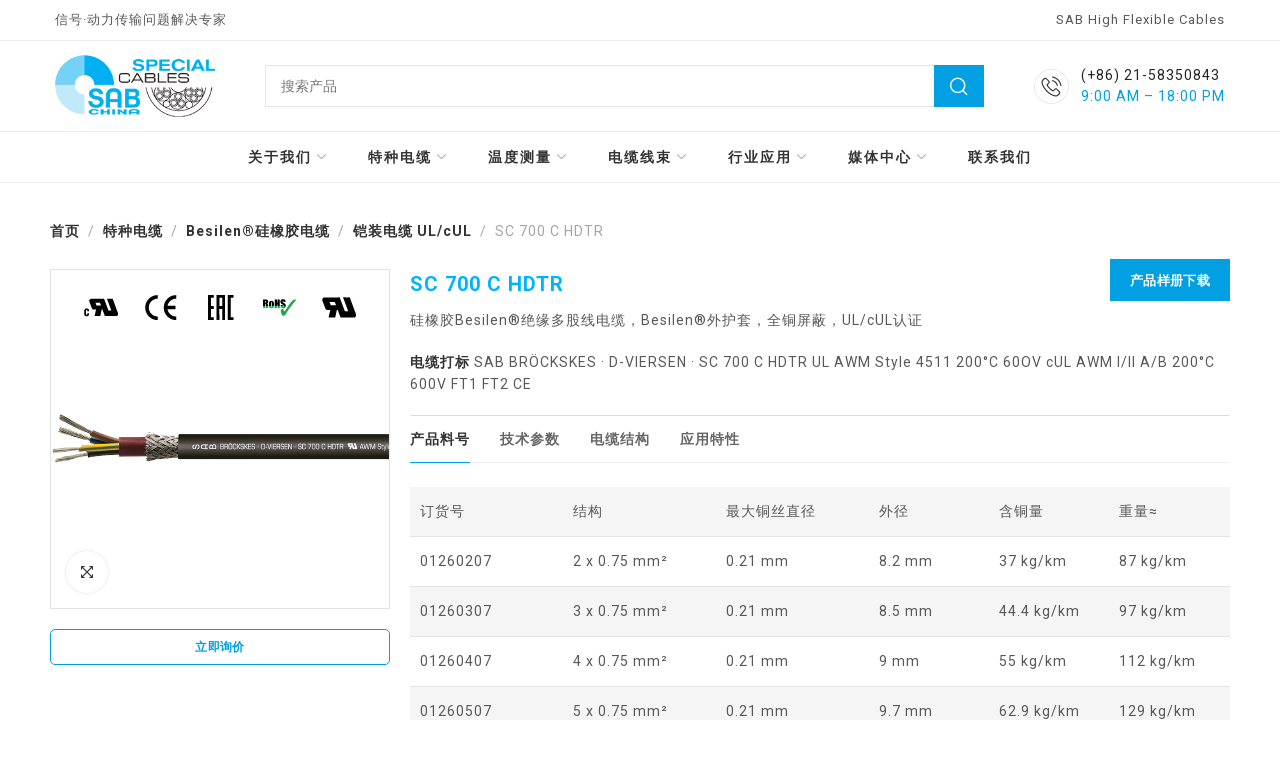

--- FILE ---
content_type: text/html; charset=UTF-8
request_url: https://sab-cable.cn/product/sc-700-c-hdtr/
body_size: 29334
content:
<!DOCTYPE html>
<html lang="en-US">
	<head>
		<meta charset="UTF-8">
		<meta name='robots' content='index, follow, max-image-preview:large, max-snippet:-1, max-video-preview:-1' />

	<!-- This site is optimized with the Yoast SEO plugin v21.1 - https://yoast.com/wordpress/plugins/seo/ -->
	<title>SC 700 C HDTR - 来自德国 | 特种电缆·温度测量·电缆线束问题解决专家 - SAB赛普电缆</title>
	<link rel="canonical" href="https://sab-cable.cn/product/sc-700-c-hdtr/" />
	<meta property="og:locale" content="en_US" />
	<meta property="og:type" content="article" />
	<meta property="og:title" content="SC 700 C HDTR - 来自德国 | 特种电缆·温度测量·电缆线束问题解决专家 - SAB赛普电缆" />
	<meta property="og:description" content="硅橡胶Besilen®绝缘多股线电缆，Besilen®外护套，全铜屏蔽，UL/cUL认证" />
	<meta property="og:url" content="https://sab-cable.cn/product/sc-700-c-hdtr/" />
	<meta property="og:site_name" content="来自德国 | 特种电缆·温度测量·电缆线束问题解决专家 - SAB赛普电缆" />
	<meta property="article:modified_time" content="2023-09-18T01:52:05+00:00" />
	<meta property="og:image" content="https://sab-cable.cn/wp-content/uploads/2023/07/SC-700-C-HDTR.png" />
	<meta property="og:image:width" content="600" />
	<meta property="og:image:height" content="600" />
	<meta property="og:image:type" content="image/png" />
	<meta name="twitter:card" content="summary_large_image" />
	<meta name="twitter:label1" content="Est. reading time" />
	<meta name="twitter:data1" content="1 minute" />
	<script type="application/ld+json" class="yoast-schema-graph">{"@context":"https://schema.org","@graph":[{"@type":"WebPage","@id":"https://sab-cable.cn/product/sc-700-c-hdtr/","url":"https://sab-cable.cn/product/sc-700-c-hdtr/","name":"SC 700 C HDTR - 来自德国 | 特种电缆·温度测量·电缆线束问题解决专家 - SAB赛普电缆","isPartOf":{"@id":"https://sab-cable.cn/#website"},"primaryImageOfPage":{"@id":"https://sab-cable.cn/product/sc-700-c-hdtr/#primaryimage"},"image":{"@id":"https://sab-cable.cn/product/sc-700-c-hdtr/#primaryimage"},"thumbnailUrl":"https://sab-cable.cn/wp-content/uploads/2023/07/SC-700-C-HDTR.png","datePublished":"2023-07-17T09:32:27+00:00","dateModified":"2023-09-18T01:52:05+00:00","breadcrumb":{"@id":"https://sab-cable.cn/product/sc-700-c-hdtr/#breadcrumb"},"inLanguage":"en-US","potentialAction":[{"@type":"ReadAction","target":["https://sab-cable.cn/product/sc-700-c-hdtr/"]}]},{"@type":"ImageObject","inLanguage":"en-US","@id":"https://sab-cable.cn/product/sc-700-c-hdtr/#primaryimage","url":"https://sab-cable.cn/wp-content/uploads/2023/07/SC-700-C-HDTR.png","contentUrl":"https://sab-cable.cn/wp-content/uploads/2023/07/SC-700-C-HDTR.png","width":600,"height":600},{"@type":"BreadcrumbList","@id":"https://sab-cable.cn/product/sc-700-c-hdtr/#breadcrumb","itemListElement":[{"@type":"ListItem","position":1,"name":"Home","item":"https://sab-cable.cn/"},{"@type":"ListItem","position":2,"name":"产品","item":"https://sab-cable.cn/product/"},{"@type":"ListItem","position":3,"name":"SC 700 C HDTR"}]},{"@type":"WebSite","@id":"https://sab-cable.cn/#website","url":"https://sab-cable.cn/","name":"来自德国 | 特种电缆·温度测量·电缆线束问题解决专家 - SAB赛普电缆","description":"","potentialAction":[{"@type":"SearchAction","target":{"@type":"EntryPoint","urlTemplate":"https://sab-cable.cn/?s={search_term_string}"},"query-input":"required name=search_term_string"}],"inLanguage":"en-US"}]}</script>
	<!-- / Yoast SEO plugin. -->


<link rel='dns-prefetch' href='//fonts.googleapis.com' />
<link rel="alternate" type="application/rss+xml" title="来自德国 | 特种电缆·温度测量·电缆线束问题解决专家 - SAB赛普电缆 &raquo; Feed" href="https://sab-cable.cn/feed/" />
<link rel="alternate" type="application/rss+xml" title="来自德国 | 特种电缆·温度测量·电缆线束问题解决专家 - SAB赛普电缆 &raquo; Comments Feed" href="https://sab-cable.cn/comments/feed/" />
<link rel='stylesheet' id='wc-blocks-vendors-style-css' href='https://sab-cable.cn/wp-content/plugins/woocommerce/packages/woocommerce-blocks/build/wc-blocks-vendors-style.css?ver=10.2.3' type='text/css' media='all' />
<link rel='stylesheet' id='wc-blocks-style-css' href='https://sab-cable.cn/wp-content/plugins/woocommerce/packages/woocommerce-blocks/build/wc-blocks-style.css?ver=10.2.3' type='text/css' media='all' />
<link rel='stylesheet' id='classic-theme-styles-css' href='https://sab-cable.cn/wp-includes/css/classic-themes.min.css?ver=6.2.2' type='text/css' media='all' />
<style id='global-styles-inline-css' type='text/css'>
body{--wp--preset--color--black: #000000;--wp--preset--color--cyan-bluish-gray: #abb8c3;--wp--preset--color--white: #ffffff;--wp--preset--color--pale-pink: #f78da7;--wp--preset--color--vivid-red: #cf2e2e;--wp--preset--color--luminous-vivid-orange: #ff6900;--wp--preset--color--luminous-vivid-amber: #fcb900;--wp--preset--color--light-green-cyan: #7bdcb5;--wp--preset--color--vivid-green-cyan: #00d084;--wp--preset--color--pale-cyan-blue: #8ed1fc;--wp--preset--color--vivid-cyan-blue: #0693e3;--wp--preset--color--vivid-purple: #9b51e0;--wp--preset--gradient--vivid-cyan-blue-to-vivid-purple: linear-gradient(135deg,rgba(6,147,227,1) 0%,rgb(155,81,224) 100%);--wp--preset--gradient--light-green-cyan-to-vivid-green-cyan: linear-gradient(135deg,rgb(122,220,180) 0%,rgb(0,208,130) 100%);--wp--preset--gradient--luminous-vivid-amber-to-luminous-vivid-orange: linear-gradient(135deg,rgba(252,185,0,1) 0%,rgba(255,105,0,1) 100%);--wp--preset--gradient--luminous-vivid-orange-to-vivid-red: linear-gradient(135deg,rgba(255,105,0,1) 0%,rgb(207,46,46) 100%);--wp--preset--gradient--very-light-gray-to-cyan-bluish-gray: linear-gradient(135deg,rgb(238,238,238) 0%,rgb(169,184,195) 100%);--wp--preset--gradient--cool-to-warm-spectrum: linear-gradient(135deg,rgb(74,234,220) 0%,rgb(151,120,209) 20%,rgb(207,42,186) 40%,rgb(238,44,130) 60%,rgb(251,105,98) 80%,rgb(254,248,76) 100%);--wp--preset--gradient--blush-light-purple: linear-gradient(135deg,rgb(255,206,236) 0%,rgb(152,150,240) 100%);--wp--preset--gradient--blush-bordeaux: linear-gradient(135deg,rgb(254,205,165) 0%,rgb(254,45,45) 50%,rgb(107,0,62) 100%);--wp--preset--gradient--luminous-dusk: linear-gradient(135deg,rgb(255,203,112) 0%,rgb(199,81,192) 50%,rgb(65,88,208) 100%);--wp--preset--gradient--pale-ocean: linear-gradient(135deg,rgb(255,245,203) 0%,rgb(182,227,212) 50%,rgb(51,167,181) 100%);--wp--preset--gradient--electric-grass: linear-gradient(135deg,rgb(202,248,128) 0%,rgb(113,206,126) 100%);--wp--preset--gradient--midnight: linear-gradient(135deg,rgb(2,3,129) 0%,rgb(40,116,252) 100%);--wp--preset--duotone--dark-grayscale: url('#wp-duotone-dark-grayscale');--wp--preset--duotone--grayscale: url('#wp-duotone-grayscale');--wp--preset--duotone--purple-yellow: url('#wp-duotone-purple-yellow');--wp--preset--duotone--blue-red: url('#wp-duotone-blue-red');--wp--preset--duotone--midnight: url('#wp-duotone-midnight');--wp--preset--duotone--magenta-yellow: url('#wp-duotone-magenta-yellow');--wp--preset--duotone--purple-green: url('#wp-duotone-purple-green');--wp--preset--duotone--blue-orange: url('#wp-duotone-blue-orange');--wp--preset--font-size--small: 13px;--wp--preset--font-size--medium: 20px;--wp--preset--font-size--large: 36px;--wp--preset--font-size--x-large: 42px;--wp--preset--spacing--20: 0.44rem;--wp--preset--spacing--30: 0.67rem;--wp--preset--spacing--40: 1rem;--wp--preset--spacing--50: 1.5rem;--wp--preset--spacing--60: 2.25rem;--wp--preset--spacing--70: 3.38rem;--wp--preset--spacing--80: 5.06rem;--wp--preset--shadow--natural: 6px 6px 9px rgba(0, 0, 0, 0.2);--wp--preset--shadow--deep: 12px 12px 50px rgba(0, 0, 0, 0.4);--wp--preset--shadow--sharp: 6px 6px 0px rgba(0, 0, 0, 0.2);--wp--preset--shadow--outlined: 6px 6px 0px -3px rgba(255, 255, 255, 1), 6px 6px rgba(0, 0, 0, 1);--wp--preset--shadow--crisp: 6px 6px 0px rgba(0, 0, 0, 1);}:where(.is-layout-flex){gap: 0.5em;}body .is-layout-flow > .alignleft{float: left;margin-inline-start: 0;margin-inline-end: 2em;}body .is-layout-flow > .alignright{float: right;margin-inline-start: 2em;margin-inline-end: 0;}body .is-layout-flow > .aligncenter{margin-left: auto !important;margin-right: auto !important;}body .is-layout-constrained > .alignleft{float: left;margin-inline-start: 0;margin-inline-end: 2em;}body .is-layout-constrained > .alignright{float: right;margin-inline-start: 2em;margin-inline-end: 0;}body .is-layout-constrained > .aligncenter{margin-left: auto !important;margin-right: auto !important;}body .is-layout-constrained > :where(:not(.alignleft):not(.alignright):not(.alignfull)){max-width: var(--wp--style--global--content-size);margin-left: auto !important;margin-right: auto !important;}body .is-layout-constrained > .alignwide{max-width: var(--wp--style--global--wide-size);}body .is-layout-flex{display: flex;}body .is-layout-flex{flex-wrap: wrap;align-items: center;}body .is-layout-flex > *{margin: 0;}:where(.wp-block-columns.is-layout-flex){gap: 2em;}.has-black-color{color: var(--wp--preset--color--black) !important;}.has-cyan-bluish-gray-color{color: var(--wp--preset--color--cyan-bluish-gray) !important;}.has-white-color{color: var(--wp--preset--color--white) !important;}.has-pale-pink-color{color: var(--wp--preset--color--pale-pink) !important;}.has-vivid-red-color{color: var(--wp--preset--color--vivid-red) !important;}.has-luminous-vivid-orange-color{color: var(--wp--preset--color--luminous-vivid-orange) !important;}.has-luminous-vivid-amber-color{color: var(--wp--preset--color--luminous-vivid-amber) !important;}.has-light-green-cyan-color{color: var(--wp--preset--color--light-green-cyan) !important;}.has-vivid-green-cyan-color{color: var(--wp--preset--color--vivid-green-cyan) !important;}.has-pale-cyan-blue-color{color: var(--wp--preset--color--pale-cyan-blue) !important;}.has-vivid-cyan-blue-color{color: var(--wp--preset--color--vivid-cyan-blue) !important;}.has-vivid-purple-color{color: var(--wp--preset--color--vivid-purple) !important;}.has-black-background-color{background-color: var(--wp--preset--color--black) !important;}.has-cyan-bluish-gray-background-color{background-color: var(--wp--preset--color--cyan-bluish-gray) !important;}.has-white-background-color{background-color: var(--wp--preset--color--white) !important;}.has-pale-pink-background-color{background-color: var(--wp--preset--color--pale-pink) !important;}.has-vivid-red-background-color{background-color: var(--wp--preset--color--vivid-red) !important;}.has-luminous-vivid-orange-background-color{background-color: var(--wp--preset--color--luminous-vivid-orange) !important;}.has-luminous-vivid-amber-background-color{background-color: var(--wp--preset--color--luminous-vivid-amber) !important;}.has-light-green-cyan-background-color{background-color: var(--wp--preset--color--light-green-cyan) !important;}.has-vivid-green-cyan-background-color{background-color: var(--wp--preset--color--vivid-green-cyan) !important;}.has-pale-cyan-blue-background-color{background-color: var(--wp--preset--color--pale-cyan-blue) !important;}.has-vivid-cyan-blue-background-color{background-color: var(--wp--preset--color--vivid-cyan-blue) !important;}.has-vivid-purple-background-color{background-color: var(--wp--preset--color--vivid-purple) !important;}.has-black-border-color{border-color: var(--wp--preset--color--black) !important;}.has-cyan-bluish-gray-border-color{border-color: var(--wp--preset--color--cyan-bluish-gray) !important;}.has-white-border-color{border-color: var(--wp--preset--color--white) !important;}.has-pale-pink-border-color{border-color: var(--wp--preset--color--pale-pink) !important;}.has-vivid-red-border-color{border-color: var(--wp--preset--color--vivid-red) !important;}.has-luminous-vivid-orange-border-color{border-color: var(--wp--preset--color--luminous-vivid-orange) !important;}.has-luminous-vivid-amber-border-color{border-color: var(--wp--preset--color--luminous-vivid-amber) !important;}.has-light-green-cyan-border-color{border-color: var(--wp--preset--color--light-green-cyan) !important;}.has-vivid-green-cyan-border-color{border-color: var(--wp--preset--color--vivid-green-cyan) !important;}.has-pale-cyan-blue-border-color{border-color: var(--wp--preset--color--pale-cyan-blue) !important;}.has-vivid-cyan-blue-border-color{border-color: var(--wp--preset--color--vivid-cyan-blue) !important;}.has-vivid-purple-border-color{border-color: var(--wp--preset--color--vivid-purple) !important;}.has-vivid-cyan-blue-to-vivid-purple-gradient-background{background: var(--wp--preset--gradient--vivid-cyan-blue-to-vivid-purple) !important;}.has-light-green-cyan-to-vivid-green-cyan-gradient-background{background: var(--wp--preset--gradient--light-green-cyan-to-vivid-green-cyan) !important;}.has-luminous-vivid-amber-to-luminous-vivid-orange-gradient-background{background: var(--wp--preset--gradient--luminous-vivid-amber-to-luminous-vivid-orange) !important;}.has-luminous-vivid-orange-to-vivid-red-gradient-background{background: var(--wp--preset--gradient--luminous-vivid-orange-to-vivid-red) !important;}.has-very-light-gray-to-cyan-bluish-gray-gradient-background{background: var(--wp--preset--gradient--very-light-gray-to-cyan-bluish-gray) !important;}.has-cool-to-warm-spectrum-gradient-background{background: var(--wp--preset--gradient--cool-to-warm-spectrum) !important;}.has-blush-light-purple-gradient-background{background: var(--wp--preset--gradient--blush-light-purple) !important;}.has-blush-bordeaux-gradient-background{background: var(--wp--preset--gradient--blush-bordeaux) !important;}.has-luminous-dusk-gradient-background{background: var(--wp--preset--gradient--luminous-dusk) !important;}.has-pale-ocean-gradient-background{background: var(--wp--preset--gradient--pale-ocean) !important;}.has-electric-grass-gradient-background{background: var(--wp--preset--gradient--electric-grass) !important;}.has-midnight-gradient-background{background: var(--wp--preset--gradient--midnight) !important;}.has-small-font-size{font-size: var(--wp--preset--font-size--small) !important;}.has-medium-font-size{font-size: var(--wp--preset--font-size--medium) !important;}.has-large-font-size{font-size: var(--wp--preset--font-size--large) !important;}.has-x-large-font-size{font-size: var(--wp--preset--font-size--x-large) !important;}
.wp-block-navigation a:where(:not(.wp-element-button)){color: inherit;}
:where(.wp-block-columns.is-layout-flex){gap: 2em;}
.wp-block-pullquote{font-size: 1.5em;line-height: 1.6;}
</style>
<link rel='stylesheet' id='somdn-style-css' href='https://sab-cable.cn/wp-content/plugins/download-now-for-woocommerce/assets/css/somdn-style.css?ver=6.2.2' type='text/css' media='all' />
<style id='woocommerce-inline-inline-css' type='text/css'>
.woocommerce form .form-row .required { visibility: visible; }
</style>
<link rel='stylesheet' id='elementor-icons-css' href='https://sab-cable.cn/wp-content/plugins/elementor/assets/lib/eicons/css/elementor-icons.min.css?ver=5.18.0' type='text/css' media='all' />
<link rel='stylesheet' id='elementor-frontend-css' href='https://sab-cable.cn/wp-content/plugins/elementor/assets/css/frontend-lite.min.css?ver=3.12.1' type='text/css' media='all' />
<link rel='stylesheet' id='swiper-css' href='https://sab-cable.cn/wp-content/plugins/elementor/assets/lib/swiper/v8/css/swiper.min.css?ver=8.4.5' type='text/css' media='all' />
<link rel='stylesheet' id='elementor-post-5-css' href='https://sab-cable.cn/wp-content/uploads/elementor/css/post-5.css?ver=1686461900' type='text/css' media='all' />
<link rel='stylesheet' id='elementor-pro-css' href='https://sab-cable.cn/wp-content/plugins/pro-elements/assets/css/frontend-lite.min.css?ver=3.12.1' type='text/css' media='all' />
<link rel='stylesheet' id='elementor-post-3316-css' href='https://sab-cable.cn/wp-content/uploads/elementor/css/post-3316.css?ver=1701494124' type='text/css' media='all' />
<link rel='stylesheet' id='xts-style-css' href='https://sab-cable.cn/wp-content/themes/sab/style.css?ver=6.2.2' type='text/css' media='all' />
<link rel='stylesheet' id='xts-google-fonts-css' href='//fonts.googleapis.com/css?family=Roboto%3A100%2C100italic%2C300%2C300italic%2C400%2C400italic%2C500%2C500italic%2C700%2C700italic%2C900%2C900italic&#038;ver=6.2.2' type='text/css' media='all' />
<script type='text/javascript' src='https://sab-cable.cn/wp-includes/js/jquery/jquery.min.js?ver=3.6.4' id='jquery-core-js'></script>
<script type='text/javascript' src='https://sab-cable.cn/wp-includes/js/jquery/jquery-migrate.min.js?ver=3.4.0' id='jquery-migrate-js'></script>
<link rel="https://api.w.org/" href="https://sab-cable.cn/wp-json/" /><link rel="alternate" type="application/json" href="https://sab-cable.cn/wp-json/wp/v2/product/5729" /><link rel="EditURI" type="application/rsd+xml" title="RSD" href="https://sab-cable.cn/xmlrpc.php?rsd" />
<link rel="wlwmanifest" type="application/wlwmanifest+xml" href="https://sab-cable.cn/wp-includes/wlwmanifest.xml" />
<meta name="generator" content="WordPress 6.2.2" />
<meta name="generator" content="WooCommerce 7.8.0" />
<link rel='shortlink' href='https://sab-cable.cn/?p=5729' />
<link rel="alternate" type="application/json+oembed" href="https://sab-cable.cn/wp-json/oembed/1.0/embed?url=https%3A%2F%2Fsab-cable.cn%2Fproduct%2Fsc-700-c-hdtr%2F" />
<link rel="alternate" type="text/xml+oembed" href="https://sab-cable.cn/wp-json/oembed/1.0/embed?url=https%3A%2F%2Fsab-cable.cn%2Fproduct%2Fsc-700-c-hdtr%2F&#038;format=xml" />
	<noscript><style>.woocommerce-product-gallery{ opacity: 1 !important; }</style></noscript>
	<meta name="generator" content="Elementor 3.12.1; features: e_dom_optimization, e_optimized_assets_loading, e_optimized_css_loading, a11y_improvements, additional_custom_breakpoints; settings: css_print_method-external, google_font-enabled, font_display-swap">
					<style data-type="xts-style-header_809290">
				


/* DROPDOWN ALIGN BOTTOM IN HEADER BOTTOM */

.xts-header-bottom.xts-dropdowns-align-bottom .xts-dropdown {
	margin-top: 5px;
}

.xts-header-bottom.xts-dropdowns-align-bottom .xts-dropdown:after {
	height: 15px;
}



@media (min-width: 1025px) {

	/* HEIGHT OF ROWS ON HEADER */

	.xts-top-bar .xts-header-row-inner {
		height: 40px;
	}

	.xts-general-header .xts-header-row-inner {
		height: 90px;
	}

	.xts-header-bottom .xts-header-row-inner {
		height: 50px;
	}

	/* HEIGHT OF ROWS WHEN HEADER IS STICKY */

	.xts-sticky-real.xts-sticked .xts-top-bar .xts-header-row-inner {
		height: 0px;
	}

	.xts-sticky-real.xts-sticked .xts-general-header .xts-header-row-inner {
		height: 70px;
	}

	.xts-sticky-real.xts-sticked .xts-header-bottom .xts-header-row-inner {
		height: 0px;
	}

	/* HEIGHT OF HEADER CLONE */

	.xts-header-clone .xts-header-row-inner {
		height: 50px;
	}

	/* HEIGHT OF PAGE TITLE WHEN HEADER IS OVER CONTENT */

	.xts-header-overlap .xts-page-title.xts-size-xs {
		padding-top: 190px;
	}

	.xts-header-overlap .xts-page-title.xts-size-s {
		padding-top: 200px;
	}

	.xts-header-overlap .xts-page-title.xts-size-m {
		padding-top: 220px;
	}

	.xts-header-overlap .xts-page-title.xts-size-l {
		padding-top: 260px;
	}

	.xts-header-overlap .xts-page-title.xts-size-xl {
		padding-top: 290px;
	}

	.xts-header-overlap .xts-page-title.xts-size-xxl {
		padding-top: 380px;
	}

	/* HEIGHT OF HEADER BUILDER ELEMENTS */

	/* HEIGHT ELEMENTS IN TOP BAR */

	.xts-top-bar .xts-logo img {
		max-height: 40px;
	}

	.xts-sticked .xts-top-bar .xts-logo img {
		max-height: 0px;
	}

	/* HEIGHT ELEMENTS IN GENERAL HEADER */

	.xts-general-header .xts-logo img {
		max-height: 90px;
	}

	.xts-sticked .xts-general-header .xts-logo img {
		max-height: 70px;
	}

	/* HEIGHT ELEMENTS IN BOTTOM HEADER */

	.xts-header-bottom .xts-logo img {
		max-height: 50px;
	}

	.xts-sticked .xts-header-bottom .xts-logo img {
		max-height: 0px;
	}

	/* HEIGHT ELEMENTS IN HEADER CLONE */

	.xts-header-clone .xts-general-header .xts-logo img {
		max-height: 50px;
	}
}

@media (max-width: 1024px) {

	/* HEIGHT OF ROWS ON HEADER */

	.xts-top-bar .xts-header-row-inner {
		height: 0px;
	}

	.xts-general-header .xts-header-row-inner {
		height: 60px;
	}

	.xts-header-bottom .xts-header-row-inner {
		height: 0px;
	}

	/* HEADER OVER CONTENT */

	.xts-header-overlap .xts-page-title {
		padding-top: 80px;
	}

	/* HEIGHT ELEMENTS IN TOP BAR */

	.xts-top-bar .xts-logo img {
		max-height: 0px;
	}

	/* HEIGHT ELEMENTS IN GENERAL HEADER */

	.xts-general-header .xts-logo img {
		max-height: 60px;
	}

	/* HEIGHT ELEMENTS IN BOTTOM HEADER */

	.xts-header-bottom .xts-logo img {
		max-height: 0px;
	}
}
.xts-close-side.xts-location-header {
	top: 180px;
}
.admin-bar .xts-close-side.xts-location-header {
	top: 212px;
}
.xts-close-side.xts-location-sticky-header {
	top: 70px;
}
.admin-bar .xts-close-side.xts-location-sticky-header {
	top: 102px;
}
		
.xts-top-bar {
	border-color: rgba(237, 237, 237, 1);border-bottom-width: 1px;border-style: solid;
}

.xts-general-header {
	border-color: rgba(237, 237, 237, 1);border-bottom-width: 1px;border-style: solid;
}

.xts-header-bottom {
	border-color: rgba(237, 237, 237, 1);border-bottom-width: 1px;border-style: solid;
}
			</style>
									<style data-type="xts-style-theme_settings_default">
				.xts-footer{
	background-repeat:repeat-x;
	background-size:cover;
	background-attachment:fixed;
	background-position:center bottom;
}

body{
	font-family: "Roboto", Arial, Helvetica, sans-serif;font-size: 14px;
}

.xts-textfont-content{
	font-family: "Roboto", Arial, Helvetica, sans-serif;
}

.title.xts-textcolor-primary, .xts-list-style-icons li:before, .xts-textcolor-primary, .xts-scheme-light .xts-textcolor-primary, .xts-scheme-dark .xts-textcolor-primary, .xts-post .xts-button-icon i:before, .xts-box-icon, .xts-button.xts-color-primary.xts-style-bordered, .xts-button.xts-color-primary.xts-style-bordered:hover, .xts-button.xts-color-primary.xts-style-link-3, .xts-button.xts-color-primary.xts-style-link-3:hover, .xts-plan-features i, .xts-price-plan.xts-scheme-hover-dark:hover .xts-plan-features li i, .xts-plan-icon, .xts-el-video-play-btn, .xts-el-video.xts-action-play .xts-el-video-btn:hover .xts-el-video-play-btn, .xts-el-video.xts-action-overlay:hover .xts-el-video-play-btn, .xts-circle-meter-value, .xts-404-content > span, .xts-no-results-title, .elementor-element u, .xts-product-label.xts-onsale, span.amount, .xts-header-cart.xts-design-round .xts-header-el-icon, .xts-header-compare.xts-design-round .xts-header-el-icon, .xts-header-wishlist.xts-design-round .xts-header-el-icon, a.xts-login-to-price-msg:hover, .xts-account-links a:hover:before, .xts-visits-count-number:before, .woocommerce-form-login-toggle .woocommerce-info a, .woocommerce-form-coupon-toggle .woocommerce-info a, .woocommerce-privacy-policy-link, .woocommerce-terms-and-conditions-link, .woocommerce-privacy-policy-link:hover, .woocommerce-terms-and-conditions-link:hover, .woocommerce-MyAccount-navigation ul li.is-active a, .woocommerce-MyAccount-navigation ul li:hover a, .xts-login-extra a, .xts-login-extra a:hover{
	color:#029fe2;
}

.xts-bgcolor-primary, .xts-nav-label.xts-color-primary, .xts-nav.xts-style-underline > li > a .xts-nav-text:after, nav[class*="-pagination"] li .page-numbers.current, .widget_calendar #today, .xts-hint:before, .xts-tags-list > a:hover:before, .tagcloud > a:hover:before, .wp-block-calendar #today, .xts-nav-mobile-tab.xts-style-underline .nav-link-text:after, .xts-single-post .xts-post-quote, .xts-single-post .xts-post-url, .xts-post.xts-format-design-mask, .xts-post-label, .xts-post-controls, .xts-project-categories li, .xts-section-title.xts-design-simple .xts-section-title-divider:after, .xts-social-buttons.xts-style-simple a:hover, .xts-countdown-timer.xts-style-default.xts-bg-color-primary .xts-countdown-item, .xts-countdown-timer.xts-style-inline.xts-bg-color-primary .xts-countdown-timer-inner, .xts-timeline-dot, .xts-spot-icon.xts-style-default:before, .xts-scroll-to-top:hover, .elementor-progress-bar, body .select2-container--default .select2-results__option--highlighted[aria-selected], body .select2-container--default .select2-results__option--highlighted[data-selected], div.quantity button:hover, .widget_price_filter .ui-slider-range, .widget_price_filter .ui-slider-handle:after, .widget_layered_nav > ul li.chosen a:before, .xts-widget-stock-status li a.xts-selected:before, .xts-progress-track, .xts-header-cart.xts-design-round .xts-header-el-icon:after, .xts-header-compare.xts-design-round .xts-header-el-icon:after, .xts-header-wishlist.xts-design-round .xts-header-el-icon:after, .xts-sticky-navbar .xts-navbar-count, .xts-header-cart.xts-design-round-bordered .xts-header-el-icon > span, .xts-header-compare.xts-design-round-bordered .xts-header-el-icon > span, .xts-header-wishlist.xts-design-round-bordered .xts-header-el-icon > span, .xts-header-cart.xts-design-round .xts-header-el-icon > span, .xts-header-compare.xts-design-round .xts-header-el-icon > span, .xts-header-wishlist.xts-design-round .xts-header-el-icon > span, .xts-header-cart.xts-design-count .xts-cart-count, .xts-header-compare.xts-design-count .xts-compare-count, .xts-header-wishlist.xts-design-count .xts-wishlist-count, .xts-header-cart.xts-design-count-alt .xts-cart-count, .xts-header-compare.xts-design-count-alt .xts-compare-count, .xts-header-wishlist.xts-design-count-alt .xts-wishlist-count, .woocommerce-store-notice, .xts-size-guide-table tr:not(:first-child) td:hover, .xts-sticky-cats-title, .xts-visits-count.xts-style-with-bg:before, .xts-prod-design-summary-alt .xts-product:hover .xts-add-cart-btn > a, .xts-prod-design-icons-alt .xts-product:hover .xts-add-cart-btn > a{
	background-color:#029fe2;
}

blockquote, .xts-comments-area .comment-reply-link, .xts-comments-area #cancel-comment-reply-link, .xts-comments-area .comment-reply-link:hover, .xts-comments-area #cancel-comment-reply-link:hover, .xts-tags-list > a:hover, .tagcloud > a:hover, .wp-block-pullquote:not(.is-style-solid-color), .xts-button.xts-color-primary.xts-style-bordered, .xts-button.xts-color-primary.xts-style-bordered:hover, .xts-button.xts-color-primary.xts-style-link, .xts-button.xts-color-primary.xts-style-link:hover, .xts-section-title.xts-design-underline .xts-section-title-text, .widget_layered_nav > ul li a:hover:before, .xts-widget-stock-status li a:hover:before, .widget_layered_nav > ul li.chosen a:before, .xts-widget-stock-status li a.xts-selected:before, .xts-tabs-header.xts-design-by-sides-2 .xts-tabs-title-wrapper, .xts-account-links a:hover, .cart_totals, .cart_totals .shipping-calculator-button, .cart_totals .shipping-calculator-button:hover, .xts-checkout-order-review, .xts-clear-filters-btn, .xts-clear-filters-btn:hover, .woocommerce-MyAccount-navigation ul li.is-active a, .woocommerce-MyAccount-navigation ul li:hover a{
	border-color:#029fe2;
}

.searchform .searchsubmit, .comment-form input[type="submit"], .wp-block-search .wp-block-search__button, .xts-button.xts-color-primary, .xts-cookies-accept-btn, .wpcf7 [type="submit"], .mc4wp-form [type="submit"], .woocommerce-widget-layered-nav-dropdown__submit, .widget_price_filter .price_slider_amount .button, .woocommerce-mini-cart__buttons .checkout, .xts-cart-actions .button[name="apply_coupon"], .cart_totals .checkout-button, .shipping-calculator-form .button, .checkout_coupon .button, #place_order, .woocommerce-orders-table__cell-order-actions > a, .woocommerce-MyAccount-downloads-file, button[name=save_account_details], button[name=save_address], .woocommerce-form-login button, .woocommerce-form-register button, .lost_reset_password button, .xts-compare-table .button, .return-to-shop .button, .xts-product-add-btn > a, .single_add_to_cart_button, .xts-buy-now-btn{
	background-color:#029fe2;
}
.searchform .searchsubmit:hover, .comment-form input[type="submit"]:hover, .wp-block-search .wp-block-search__button:hover, .xts-button.xts-color-primary:hover, .xts-cookies-accept-btn:hover, .wpcf7 [type="submit"]:hover, .mc4wp-form [type="submit"]:hover, .woocommerce-widget-layered-nav-dropdown__submit:hover, .widget_price_filter .price_slider_amount .button:hover, .woocommerce-mini-cart__buttons .checkout:hover, .xts-cart-actions .button[name="apply_coupon"]:hover, .cart_totals .checkout-button:hover, .shipping-calculator-form .button:hover, .checkout_coupon .button:hover, #place_order:hover, .woocommerce-orders-table__cell-order-actions > a:hover, .woocommerce-MyAccount-downloads-file:hover, button[name=save_account_details]:hover, button[name=save_address]:hover, .woocommerce-form-login button:hover, .woocommerce-form-register button:hover, .lost_reset_password button:hover, .xts-compare-table .button:hover, .return-to-shop .button:hover, .xts-product-add-btn > a:hover, .single_add_to_cart_button:hover, .xts-buy-now-btn:hover{
	background-color:rgba(2, 148, 210, 1);
}

.title.xts-textcolor-secondary, .xts-textcolor-secondary, .xts-scheme-light .xts-textcolor-secondary, .xts-scheme-dark .xts-textcolor-secondary, .xts-button.xts-color-secondary.xts-style-bordered, .xts-button.xts-color-secondary.xts-style-bordered:hover, .xts-button.xts-color-secondary.xts-style-link-3, .xts-button.xts-color-secondary.xts-style-link-3:hover{
	color:#333333;
}

.xts-bgcolor-secondary, .xts-nav-label.xts-color-secondary, .xts-countdown-timer.xts-style-default.xts-bg-color-secondary .xts-countdown-item, .xts-countdown-timer.xts-style-inline.xts-bg-color-secondary .xts-countdown-timer-inner{
	background-color:#333333;
}

.xts-button.xts-color-secondary.xts-style-bordered, .xts-button.xts-color-secondary.xts-style-bordered:hover, .xts-button.xts-color-secondary.xts-style-link, .xts-button.xts-color-secondary.xts-style-link:hover{
	border-color:#333333;
}

.xts-button.xts-color-secondary{
	background-color:#333333;
}
.xts-button.xts-color-secondary:hover{
	background-color:rgba(47, 47, 47, 1);
}

.xts-header-banner-bg{
	background-color:#4c96ad;
}

@font-face {
	font-weight: normal;
	font-style: normal;
	font-family: "font-icon";
	src: url("//sab-cable.cn/wp-content/themes/sab/fonts/font-icon.woff") format("woff"),
	url("//sab-cable.cn/wp-content/themes/sab/fonts/font-icon.woff2") format("woff2");
}

.container {
	max-width: 1200px;
}

.xts-dropdown-menu.xts-style-container {
	max-width: 1170px;
}

.elementor-section.xts-section-stretch > .elementor-column-gap-no {
	max-width: 1170px;
}

.elementor-section.xts-section-stretch > .elementor-column-gap-narrow {
	max-width: 1180px;
}

.elementor-section.xts-section-stretch > .elementor-column-gap-default {
	max-width: 1190px;
}

.elementor-section.xts-section-stretch > .elementor-column-gap-extended {
	max-width: 1200px;
}

.elementor-section.xts-section-stretch > .elementor-column-gap-wide {
	max-width: 1210px;
}

.elementor-section.xts-section-stretch > .elementor-column-gap-wider {
	max-width: 1230px;
}

@media (min-width: 1217px) {
	.platform-Windows .xts-section-stretch > .elementor-container {
		margin-left: auto;
		margin-right: auto;
	}
}

@media (min-width: 1200px) {
	html:not(.platform-Windows) .xts-section-stretch > .elementor-container {
		margin-left: auto;
		margin-right: auto;
	}
}


/* Quick view */
.xts-quick-view-popup {
	max-width: 920px;
}

/* Promo popup */
.xts-promo-popup {
	max-width: 800px;
}

/* Blog single content boxed */
	.xts-content-area.col-lg-12 .xts-single-post-boxed {
		max-width: 900px;
	}

/* Header Boxed */
.xts-header.xts-design-boxed:not(.xts-full-width) .xts-header-main {
	max-width: 1170px;
}

bdi {
	display: none;
	display: none !important;
}
			</style>
					</head>

	
	<body class="product-template-default single single-product postid-5729 theme-sab woocommerce woocommerce-page woocommerce-no-js xts-cat-accordion elementor-default elementor-template-full-width elementor-kit-5 elementor-page-3316">

		<script type="text/javascript" id="xts-flicker-fix">//flicker fix.</script><svg xmlns="http://www.w3.org/2000/svg" viewBox="0 0 0 0" width="0" height="0" focusable="false" role="none" style="visibility: hidden; position: absolute; left: -9999px; overflow: hidden;" ><defs><filter id="wp-duotone-dark-grayscale"><feColorMatrix color-interpolation-filters="sRGB" type="matrix" values=" .299 .587 .114 0 0 .299 .587 .114 0 0 .299 .587 .114 0 0 .299 .587 .114 0 0 " /><feComponentTransfer color-interpolation-filters="sRGB" ><feFuncR type="table" tableValues="0 0.49803921568627" /><feFuncG type="table" tableValues="0 0.49803921568627" /><feFuncB type="table" tableValues="0 0.49803921568627" /><feFuncA type="table" tableValues="1 1" /></feComponentTransfer><feComposite in2="SourceGraphic" operator="in" /></filter></defs></svg><svg xmlns="http://www.w3.org/2000/svg" viewBox="0 0 0 0" width="0" height="0" focusable="false" role="none" style="visibility: hidden; position: absolute; left: -9999px; overflow: hidden;" ><defs><filter id="wp-duotone-grayscale"><feColorMatrix color-interpolation-filters="sRGB" type="matrix" values=" .299 .587 .114 0 0 .299 .587 .114 0 0 .299 .587 .114 0 0 .299 .587 .114 0 0 " /><feComponentTransfer color-interpolation-filters="sRGB" ><feFuncR type="table" tableValues="0 1" /><feFuncG type="table" tableValues="0 1" /><feFuncB type="table" tableValues="0 1" /><feFuncA type="table" tableValues="1 1" /></feComponentTransfer><feComposite in2="SourceGraphic" operator="in" /></filter></defs></svg><svg xmlns="http://www.w3.org/2000/svg" viewBox="0 0 0 0" width="0" height="0" focusable="false" role="none" style="visibility: hidden; position: absolute; left: -9999px; overflow: hidden;" ><defs><filter id="wp-duotone-purple-yellow"><feColorMatrix color-interpolation-filters="sRGB" type="matrix" values=" .299 .587 .114 0 0 .299 .587 .114 0 0 .299 .587 .114 0 0 .299 .587 .114 0 0 " /><feComponentTransfer color-interpolation-filters="sRGB" ><feFuncR type="table" tableValues="0.54901960784314 0.98823529411765" /><feFuncG type="table" tableValues="0 1" /><feFuncB type="table" tableValues="0.71764705882353 0.25490196078431" /><feFuncA type="table" tableValues="1 1" /></feComponentTransfer><feComposite in2="SourceGraphic" operator="in" /></filter></defs></svg><svg xmlns="http://www.w3.org/2000/svg" viewBox="0 0 0 0" width="0" height="0" focusable="false" role="none" style="visibility: hidden; position: absolute; left: -9999px; overflow: hidden;" ><defs><filter id="wp-duotone-blue-red"><feColorMatrix color-interpolation-filters="sRGB" type="matrix" values=" .299 .587 .114 0 0 .299 .587 .114 0 0 .299 .587 .114 0 0 .299 .587 .114 0 0 " /><feComponentTransfer color-interpolation-filters="sRGB" ><feFuncR type="table" tableValues="0 1" /><feFuncG type="table" tableValues="0 0.27843137254902" /><feFuncB type="table" tableValues="0.5921568627451 0.27843137254902" /><feFuncA type="table" tableValues="1 1" /></feComponentTransfer><feComposite in2="SourceGraphic" operator="in" /></filter></defs></svg><svg xmlns="http://www.w3.org/2000/svg" viewBox="0 0 0 0" width="0" height="0" focusable="false" role="none" style="visibility: hidden; position: absolute; left: -9999px; overflow: hidden;" ><defs><filter id="wp-duotone-midnight"><feColorMatrix color-interpolation-filters="sRGB" type="matrix" values=" .299 .587 .114 0 0 .299 .587 .114 0 0 .299 .587 .114 0 0 .299 .587 .114 0 0 " /><feComponentTransfer color-interpolation-filters="sRGB" ><feFuncR type="table" tableValues="0 0" /><feFuncG type="table" tableValues="0 0.64705882352941" /><feFuncB type="table" tableValues="0 1" /><feFuncA type="table" tableValues="1 1" /></feComponentTransfer><feComposite in2="SourceGraphic" operator="in" /></filter></defs></svg><svg xmlns="http://www.w3.org/2000/svg" viewBox="0 0 0 0" width="0" height="0" focusable="false" role="none" style="visibility: hidden; position: absolute; left: -9999px; overflow: hidden;" ><defs><filter id="wp-duotone-magenta-yellow"><feColorMatrix color-interpolation-filters="sRGB" type="matrix" values=" .299 .587 .114 0 0 .299 .587 .114 0 0 .299 .587 .114 0 0 .299 .587 .114 0 0 " /><feComponentTransfer color-interpolation-filters="sRGB" ><feFuncR type="table" tableValues="0.78039215686275 1" /><feFuncG type="table" tableValues="0 0.94901960784314" /><feFuncB type="table" tableValues="0.35294117647059 0.47058823529412" /><feFuncA type="table" tableValues="1 1" /></feComponentTransfer><feComposite in2="SourceGraphic" operator="in" /></filter></defs></svg><svg xmlns="http://www.w3.org/2000/svg" viewBox="0 0 0 0" width="0" height="0" focusable="false" role="none" style="visibility: hidden; position: absolute; left: -9999px; overflow: hidden;" ><defs><filter id="wp-duotone-purple-green"><feColorMatrix color-interpolation-filters="sRGB" type="matrix" values=" .299 .587 .114 0 0 .299 .587 .114 0 0 .299 .587 .114 0 0 .299 .587 .114 0 0 " /><feComponentTransfer color-interpolation-filters="sRGB" ><feFuncR type="table" tableValues="0.65098039215686 0.40392156862745" /><feFuncG type="table" tableValues="0 1" /><feFuncB type="table" tableValues="0.44705882352941 0.4" /><feFuncA type="table" tableValues="1 1" /></feComponentTransfer><feComposite in2="SourceGraphic" operator="in" /></filter></defs></svg><svg xmlns="http://www.w3.org/2000/svg" viewBox="0 0 0 0" width="0" height="0" focusable="false" role="none" style="visibility: hidden; position: absolute; left: -9999px; overflow: hidden;" ><defs><filter id="wp-duotone-blue-orange"><feColorMatrix color-interpolation-filters="sRGB" type="matrix" values=" .299 .587 .114 0 0 .299 .587 .114 0 0 .299 .587 .114 0 0 .299 .587 .114 0 0 " /><feComponentTransfer color-interpolation-filters="sRGB" ><feFuncR type="table" tableValues="0.098039215686275 1" /><feFuncG type="table" tableValues="0 0.66274509803922" /><feFuncB type="table" tableValues="0.84705882352941 0.41960784313725" /><feFuncA type="table" tableValues="1 1" /></feComponentTransfer><feComposite in2="SourceGraphic" operator="in" /></filter></defs></svg>
		
		<div class="xts-site-wrapper">

			
							<header class="xts-header xts-with-shadow xts-scroll-stick xts-sticky-real">
					
<div class="xts-header-main xts-header-inner">
	
<div class="xts-header-row xts-top-bar xts-sticky-off xts-without-bg xts-hide-md xts-with-shadow">
	<div class="container">
		<div class="xts-header-row-inner">
			
<div class="xts-header-col xts-start xts-desktop">
	
<div class="xts-header-text xts-reset-all-last xts-gkxe1mrsesnd3d19brao xts-header-fontsize-xs">
	信号·动力传输问题解决专家</div>
</div>

<div class="xts-header-col xts-center xts-desktop xts-empty">
	</div>

<div class="xts-header-col xts-end xts-desktop">
	
<div class="xts-header-text xts-reset-all-last xts-ax9arkub5d7ggkivb8dy xts-header-fontsize-xs">
	SAB High Flexible Cables</div>
</div>

<div class="xts-header-col xts-full xts-mobile xts-empty">
	</div>
		</div>
	</div>
</div>

<div class="xts-header-row xts-general-header xts-sticky-on xts-without-bg">
	<div class="container">
		<div class="xts-header-row-inner">
			
<div class="xts-header-col xts-start xts-desktop">
	
<div class="xts-logo xts-sticky-logo">
	<a href="https://sab-cable.cn/" rel="home">
		<img class="xts-logo-main" src="https://sab-cable.cn/wp-content/themes/sab/images/logo.svg" alt="来自德国 | 特种电缆·温度测量·电缆线束问题解决专家 - SAB赛普电缆" style="max-width: 160px;" />
									<img class="xts-logo-second" src="https://sab-cable.cn/wp-content/uploads/2023/06/logo_sticky.png" alt="来自德国 | 特种电缆·温度测量·电缆线束问题解决专家 - SAB赛普电缆" style="max-width: 120px;" />			</a>
</div>

<div class="xts-header-space  xts-direction-h" style="width:30px;"></div>
</div>

<div class="xts-header-col xts-center xts-desktop">
	
<div class="xts-search-wrapper xts-search-form  xts-header-search-form xts-scheme-dark-form">
	
	
	<form role="search" method="get" class="searchform xts-style-with-bg xts-ajax-search" action="https://sab-cable.cn/"  data-thumbnail="1" data-price="1" data-post_type="product" data-count="12" data-categories_on_results="no" data-sku="no" data-symbols_count="3">
		<div class="searchform-input">
			<input type="text" class="s" placeholder="搜索产品" value="" name="s" />
			<input type="hidden" name="post_type" value="product">

					</div>

		<button type="submit" class="searchsubmit">
			
			<span class="submit-text">
				Search			</span>
		</button>
	</form>

	
						<div class="xts-search-results-wrapper">
				<div class="xts-dropdown xts-search-results xts-scroll">
					<div class="xts-dropdown-inner xts-scroll-content"></div>
				</div>
			</div>
			
	</div>
</div>

<div class="xts-header-col xts-end xts-desktop">
	
<div class="xts-header-space  xts-direction-h" style="width:30px;"></div>

		<div class="xts-infobox xts-textalign-left xts-icon-side xts-items-center xts-header-infobox xts-icon-gap-m xts-without-spacing" onclick="">
							<div class="xts-box-icon-wrapper">
					<div class="xts-box-icon xts-type-image">
						<div class="xts-image-type-svg" style="width:35px; height:35px;"><svg width="42" height="42" viewBox="0 0 42 42" fill="none" xmlns="http://www.w3.org/2000/svg">
<path d="M27.9777 23.8888C27.4856 23.3764 26.8921 23.1025 26.2631 23.1025C25.6392 23.1025 25.0406 23.3714 24.5282 23.8837L22.9252 25.4816C22.7934 25.4106 22.6615 25.3447 22.5346 25.2787C22.352 25.1874 22.1796 25.1012 22.0324 25.0099C20.5309 24.0562 19.1663 22.8134 17.8576 21.2053C17.2235 20.4038 16.7974 19.7291 16.4879 19.0443C16.9039 18.6639 17.2894 18.2682 17.6648 17.8877C17.8069 17.7457 17.9489 17.5986 18.0909 17.4565C19.1562 16.3913 19.1562 15.0115 18.0909 13.9462L16.7061 12.5614C16.5488 12.4041 16.3865 12.2418 16.2343 12.0794C15.9299 11.7649 15.6104 11.4403 15.2806 11.1359C14.7886 10.6489 14.2001 10.3902 13.5813 10.3902C12.9624 10.3902 12.3638 10.6489 11.8565 11.1359C11.8515 11.141 11.8515 11.141 11.8464 11.1461L10.1217 12.886C9.47235 13.5353 9.10204 14.3267 9.02087 15.2448C8.89913 16.7261 9.33538 18.1059 9.67018 19.0088C10.492 21.2256 11.7196 23.2801 13.5508 25.4816C15.7727 28.1347 18.446 30.2297 21.4998 31.7059C22.6665 32.2588 24.2239 32.9132 25.9638 33.0248C26.0703 33.0299 26.1819 33.0349 26.2834 33.0349C27.4552 33.0349 28.4393 32.6139 29.2104 31.7769C29.2154 31.7667 29.2256 31.7617 29.2307 31.7515C29.4944 31.4319 29.7988 31.1428 30.1184 30.8334C30.3365 30.6254 30.5597 30.4072 30.7778 30.179C31.28 29.6565 31.5438 29.0478 31.5438 28.4238C31.5438 27.7948 31.275 27.1911 30.7626 26.6839L27.9777 23.8888ZM29.7937 29.2304C29.7887 29.2354 29.7887 29.2304 29.7937 29.2304C29.5959 29.4434 29.393 29.6362 29.1749 29.8492C28.8451 30.1638 28.5103 30.4935 28.1958 30.8638C27.6835 31.4117 27.0798 31.6704 26.2885 31.6704C26.2124 31.6704 26.1312 31.6704 26.0551 31.6653C24.5485 31.5689 23.1484 30.9805 22.0984 30.4783C19.2272 29.0883 16.7061 27.115 14.611 24.6142C12.8812 22.5293 11.7246 20.6016 10.9587 18.532C10.4869 17.2689 10.3144 16.2847 10.3905 15.3564C10.4412 14.7629 10.6695 14.2709 11.0906 13.8498L12.8204 12.12C13.0689 11.8867 13.3327 11.7599 13.5914 11.7599C13.911 11.7599 14.1697 11.9526 14.332 12.115C14.3371 12.12 14.3422 12.1251 14.3472 12.1302C14.6567 12.4193 14.9509 12.7186 15.2603 13.0382C15.4176 13.2005 15.5799 13.3628 15.7423 13.5302L17.1271 14.9151C17.6648 15.4528 17.6648 15.9499 17.1271 16.4877C16.98 16.6348 16.838 16.7819 16.6909 16.9239C16.2647 17.3602 15.8589 17.766 15.4176 18.1617C15.4075 18.1718 15.3973 18.1769 15.3922 18.187C14.956 18.6233 15.0371 19.0494 15.1284 19.3385C15.1335 19.3538 15.1386 19.369 15.1437 19.3842C15.5038 20.2567 16.0111 21.0785 16.7822 22.0575L16.7872 22.0626C18.1873 23.7873 19.6635 25.1316 21.2918 26.1614C21.4998 26.2933 21.7129 26.3998 21.9158 26.5012C22.0984 26.5926 22.2709 26.6788 22.418 26.7701C22.4383 26.7802 22.4586 26.7955 22.4788 26.8056C22.6513 26.8918 22.8136 26.9324 22.981 26.9324C23.4021 26.9324 23.6659 26.6686 23.7521 26.5824L25.487 24.8475C25.6595 24.6751 25.9334 24.4671 26.253 24.4671C26.5675 24.4671 26.8262 24.6649 26.9834 24.8374C26.9885 24.8425 26.9885 24.8425 26.9936 24.8475L29.7887 27.6426C30.3112 28.16 30.3112 28.6927 29.7937 29.2304Z" fill="#333333"/>
<path d="M21.9716 14.7173C23.3006 14.9405 24.5079 15.5695 25.4718 16.5333C26.4356 17.4971 27.0595 18.7044 27.2878 20.0335C27.3436 20.3683 27.6327 20.6016 27.9625 20.6016C28.0031 20.6016 28.0386 20.5966 28.0791 20.5915C28.4545 20.5306 28.7031 20.1755 28.6422 19.8002C28.3683 18.1921 27.6074 16.7261 26.4457 15.5644C25.2841 14.4028 23.8181 13.6419 22.21 13.3679C21.8346 13.307 21.4846 13.5556 21.4186 13.9259C21.3527 14.2962 21.5962 14.6564 21.9716 14.7173Z" fill="#333333"/>
<path d="M32.9896 19.6023C32.5381 16.9543 31.2902 14.5448 29.3727 12.6273C27.4552 10.7098 25.0457 9.46191 22.3977 9.01044C22.0274 8.94449 21.6774 9.19813 21.6114 9.56844C21.5505 9.94382 21.7991 10.2938 22.1745 10.3598C24.5384 10.7605 26.6943 11.8816 28.4089 13.5911C30.1235 15.3057 31.2395 17.4616 31.6402 19.8255C31.696 20.1603 31.9852 20.3937 32.3149 20.3937C32.3555 20.3937 32.391 20.3886 32.4316 20.3835C32.8019 20.3277 33.0555 19.9726 32.9896 19.6023Z" fill="#333333"/>
<path fill-rule="evenodd" clip-rule="evenodd" d="M1 21C1 32.0457 9.95431 41 21 41C32.0457 41 41 32.0457 41 21C41 9.95431 32.0457 1 21 1C9.95431 1 1 9.95431 1 21ZM21 0C9.40202 0 0 9.40202 0 21C0 32.598 9.40202 42 21 42C32.598 42 42 32.598 42 21C42 9.40202 32.598 0 21 0Z" fill="#101010" fill-opacity="0.1"/>
</svg>
</div>					</div>
				</div>
			
			<div class="xts-box-content xts-reset-mb-10 xts-reset-all-last">
				
									<p class="xts-box-title title xts-header-fontsize-s" data-elementor-setting-key="title">
						(+86) 21-58350843					</p>
				
									<div class="xts-box-desc xts-textcolor-primary xts-header-fontsize-s" data-elementor-setting-key="description">
						9:00 AM – 18:00 PM					</div>
				
							</div>

					</div>

		</div>

<div class="xts-header-col xts-start xts-mobile xts-empty">
	</div>

<div class="xts-header-col xts-center xts-mobile">
	
<div class="xts-logo">
	<a href="https://sab-cable.cn/" rel="home">
		<img class="xts-logo-main" src="https://sab-cable.cn/wp-content/uploads/2023/06/logo_sticky.png" alt="来自德国 | 特种电缆·温度测量·电缆线束问题解决专家 - SAB赛普电缆" style="max-width: 100px;" />
			</a>
</div>
</div>

<div class="xts-header-col xts-end xts-mobile">
	
<div class="xts-header-mobile-burger xts-header-el xts-style-icon">
	<a href="#">
		<span class="xts-header-el-icon">
					</span>

		<span class="xts-header-el-label">
			Menu		</span>
	</a>
</div>
</div>
		</div>
	</div>
</div>

<div class="xts-header-row xts-header-bottom xts-sticky-off xts-without-bg xts-hide-md xts-dropdowns-align-bottom">
	<div class="container">
		<div class="xts-header-row-inner">
			
<div class="xts-header-col xts-start xts-desktop xts-empty">
	</div>

<div class="xts-header-col xts-center xts-desktop">
	<div class="xts-header-nav-wrapper xts-nav-wrapper xts-textalign-center"><ul id="menu-main-menu" class="menu xts-nav xts-nav-main xts-direction-h xts-style-default xts-gap-l"><li id="menu-item-3763" class="menu-item menu-item-type-custom menu-item-object-custom menu-item-3763 item-level-0 xts-item-mega-menu xts-event-hover menu-item-has-children"><a href="#" class="xts-nav-link"><span class="xts-nav-text">关于我们</span></a><div class="xts-dropdown xts-dropdown-menu xts-style-sized"><div class="container xts-dropdown-inner">			<link rel="stylesheet" id="elementor-post-4510-css" href="https://sab-cable.cn/wp-content/uploads/elementor/css/post-4510.css?ver=1693301197" type="text/css" media="all">
					<div data-elementor-type="wp-post" data-elementor-id="4510" class="elementor elementor-4510">
									<section class="xts-negative-gap xts-negative-gap elementor-section elementor-top-section elementor-element elementor-element-52518cc elementor-section-boxed elementor-section-height-default elementor-section-height-default xts-section-disabled" data-id="52518cc" data-element_type="section">
						<div class="elementor-container elementor-column-gap-default">
					<div class="elementor-column elementor-col-100 elementor-top-column elementor-element elementor-element-c27fa11" data-id="c27fa11" data-element_type="column">
			<div class="elementor-widget-wrap elementor-element-populated">
								<div class="elementor-element elementor-element-b1c577b elementor-icon-list--layout-traditional elementor-list-item-link-full_width elementor-widget elementor-widget-icon-list" data-id="b1c577b" data-element_type="widget" data-widget_type="icon-list.default">
				<div class="elementor-widget-container">
			<link rel="stylesheet" href="https://sab-cable.cn/wp-content/plugins/elementor/assets/css/widget-icon-list.min.css">		<ul class="elementor-icon-list-items">
							<li class="elementor-icon-list-item">
											<a href="/sabglobal">

											<span class="elementor-icon-list-text">SAB全球</span>
											</a>
									</li>
								<li class="elementor-icon-list-item">
											<a href="/sabchina">

											<span class="elementor-icon-list-text">SAB中国</span>
											</a>
									</li>
								<li class="elementor-icon-list-item">
											<a href="/history">

											<span class="elementor-icon-list-text">公司历史</span>
											</a>
									</li>
								<li class="elementor-icon-list-item">
											<a href="/certified">

											<span class="elementor-icon-list-text">相关认证</span>
											</a>
									</li>
								<li class="elementor-icon-list-item">
											<a href="/custom">

											<span class="elementor-icon-list-text">定制服务</span>
											</a>
									</li>
								<li class="elementor-icon-list-item">
											<a href="/jobs">

											<span class="elementor-icon-list-text">招贤纳士</span>
											</a>
									</li>
						</ul>
				</div>
				</div>
					</div>
		</div>
							</div>
		</section>
							</div>
		</div></div></li>
<li id="menu-item-3761" class="menu-item menu-item-type-custom menu-item-object-custom menu-item-3761 item-level-0 xts-item-mega-menu xts-event-hover menu-item-has-children"><a href="/product_1" class="xts-nav-link"><span class="xts-nav-text">特种电缆</span></a><div class="xts-dropdown xts-dropdown-menu xts-style-full"><div class="container xts-dropdown-inner">			<link rel="stylesheet" id="elementor-post-1801-css" href="https://sab-cable.cn/wp-content/uploads/elementor/css/post-1801.css?ver=1693311279" type="text/css" media="all">
					<div data-elementor-type="wp-post" data-elementor-id="1801" class="elementor elementor-1801">
									<section class="xts-negative-gap xts-negative-gap elementor-section elementor-top-section elementor-element elementor-element-7e1900f xts-section-stretch elementor-section-boxed elementor-section-height-default elementor-section-height-default" data-id="7e1900f" data-element_type="section" data-settings="{&quot;background_background&quot;:&quot;classic&quot;}">
						<div class="elementor-container elementor-column-gap-default">
					<div class="elementor-column elementor-col-16 elementor-top-column elementor-element elementor-element-20a315c" data-id="20a315c" data-element_type="column">
			<div class="elementor-widget-wrap elementor-element-populated">
								<div class="elementor-element elementor-element-d19fc2d elementor-widget elementor-widget-xts_title" data-id="d19fc2d" data-element_type="widget" data-widget_type="xts_title.default">
				<div class="elementor-widget-container">
						<div class="xts-section-heading xts-reset-mb-10 xts-reset-last xts-textalign-left" data-animation-delay="">
				
									<p class="xts-section-title title xts-design-bordered">
						<span class="xts-section-title-text" data-elementor-setting-key="title">
							<a href="/product_1/cable_track">柔性拖链电缆</a>						</span>

											</p>
				
				
							</div>
				</div>
				</div>
				<div class="elementor-element elementor-element-7e411af elementor-widget elementor-widget-xts_extra_menu_list" data-id="7e411af" data-element_type="widget" data-widget_type="xts_extra_menu_list.default">
				<div class="elementor-widget-container">
					<ul class="xts-exta-menu-list xts-sub-menu">
			<li>
				
				<ul class="sub-sub-menu">
											
						<li>
							<a  href="/product-category/p1/p1_1/p1_1_1/">
								
								<span class="xts-menu-text" data-elementor-setting-key="menu_items_repeater.0.title">
									PVC拖链电缆								</span>

															</a>
						</li>

											
						<li>
							<a  href="/product-category/p1/p1_1/p1_1_2/">
								
								<span class="xts-menu-text" data-elementor-setting-key="menu_items_repeater.1.title">
									PUR拖链电缆								</span>

															</a>
						</li>

											
						<li>
							<a  href="/product-category/p1/p1_1/p1_1_3/">
								
								<span class="xts-menu-text" data-elementor-setting-key="menu_items_repeater.2.title">
									耐高温拖链电缆								</span>

															</a>
						</li>

											
						<li>
							<a  href="/product-category/p1/p1_1/p1_1_4/">
								
								<span class="xts-menu-text" data-elementor-setting-key="menu_items_repeater.3.title">
									拖链电缆 UL/CSA								</span>

															</a>
						</li>

									</ul>
			</li>
		</ul>
				</div>
				</div>
				<div class="elementor-element elementor-element-583cb74 elementor-widget elementor-widget-xts_title" data-id="583cb74" data-element_type="widget" data-widget_type="xts_title.default">
				<div class="elementor-widget-container">
						<div class="xts-section-heading xts-reset-mb-10 xts-reset-last xts-textalign-left" data-animation-delay="">
				
									<p class="xts-section-title title xts-design-bordered">
						<span class="xts-section-title-text" data-elementor-setting-key="title">
							<a href="/product_1/date">数据电缆</a>						</span>

											</p>
				
				
							</div>
				</div>
				</div>
				<div class="elementor-element elementor-element-6e9d49e elementor-widget elementor-widget-xts_extra_menu_list" data-id="6e9d49e" data-element_type="widget" data-widget_type="xts_extra_menu_list.default">
				<div class="elementor-widget-container">
					<ul class="xts-exta-menu-list xts-sub-menu">
			<li>
				
				<ul class="sub-sub-menu">
											
						<li>
							<a  href="/product-category/p1/p1_2/p1_2_1">
								
								<span class="xts-menu-text" data-elementor-setting-key="menu_items_repeater.0.title">
									PVC数据电缆								</span>

															</a>
						</li>

											
						<li>
							<a  href="/product-category/p1/p1_2/p1_2_2">
								
								<span class="xts-menu-text" data-elementor-setting-key="menu_items_repeater.1.title">
									半硬性PVC数据电缆								</span>

															</a>
						</li>

											
						<li>
							<a  href="/product-category/p1/p1_2/p1_2_3">
								
								<span class="xts-menu-text" data-elementor-setting-key="menu_items_repeater.2.title">
									FEP绝缘同轴电缆								</span>

															</a>
						</li>

											
						<li>
							<a  href="/product-category/p1/p1_2/p1_2_4">
								
								<span class="xts-menu-text" data-elementor-setting-key="menu_items_repeater.3.title">
									传感器电缆								</span>

															</a>
						</li>

									</ul>
			</li>
		</ul>
				</div>
				</div>
					</div>
		</div>
				<div class="elementor-column elementor-col-16 elementor-top-column elementor-element elementor-element-fca5593" data-id="fca5593" data-element_type="column">
			<div class="elementor-widget-wrap elementor-element-populated">
								<div class="elementor-element elementor-element-5b1966d elementor-widget elementor-widget-xts_title" data-id="5b1966d" data-element_type="widget" data-widget_type="xts_title.default">
				<div class="elementor-widget-container">
						<div class="xts-section-heading xts-reset-mb-10 xts-reset-last xts-textalign-left" data-animation-delay="">
				
									<p class="xts-section-title title xts-design-bordered">
						<span class="xts-section-title-text" data-elementor-setting-key="title">
							<a href="/product_1/bus">总线电缆</a>						</span>

											</p>
				
				
							</div>
				</div>
				</div>
				<div class="elementor-element elementor-element-d7634ea elementor-widget elementor-widget-xts_extra_menu_list" data-id="d7634ea" data-element_type="widget" data-widget_type="xts_extra_menu_list.default">
				<div class="elementor-widget-container">
					<ul class="xts-exta-menu-list xts-sub-menu">
			<li>
				
				<ul class="sub-sub-menu">
											
						<li>
							<a  href="/product-category/p1/p1_4/p1_4_1">
								
								<span class="xts-menu-text" data-elementor-setting-key="menu_items_repeater.0.title">
									CAN-Bus电缆								</span>

															</a>
						</li>

											
						<li>
							<a  href="/product-category/p1/p1_4/p1_4_2">
								
								<span class="xts-menu-text" data-elementor-setting-key="menu_items_repeater.1.title">
									CAT 5e/6/6A/7/7A 电缆								</span>

															</a>
						</li>

											
						<li>
							<a  href="/product-category/p1/p1_4/p1_4_3">
								
								<span class="xts-menu-text" data-elementor-setting-key="menu_items_repeater.2.title">
									USB 3.0 电缆								</span>

															</a>
						</li>

											
						<li>
							<a  href="/product-category/p1/p1_4/p1_4_4">
								
								<span class="xts-menu-text" data-elementor-setting-key="menu_items_repeater.3.title">
									Profinet电缆								</span>

															</a>
						</li>

									</ul>
			</li>
		</ul>
				</div>
				</div>
				<div class="elementor-element elementor-element-b2d27b1 elementor-widget elementor-widget-xts_title" data-id="b2d27b1" data-element_type="widget" data-widget_type="xts_title.default">
				<div class="elementor-widget-container">
						<div class="xts-section-heading xts-reset-mb-10 xts-reset-last xts-textalign-left" data-animation-delay="">
				
									<p class="xts-section-title title xts-design-bordered">
						<span class="xts-section-title-text" data-elementor-setting-key="title">
							<a href="/product_1/halogen">无卤电缆</a>						</span>

											</p>
				
				
							</div>
				</div>
				</div>
				<div class="elementor-element elementor-element-bfafbca elementor-widget elementor-widget-xts_extra_menu_list" data-id="bfafbca" data-element_type="widget" data-widget_type="xts_extra_menu_list.default">
				<div class="elementor-widget-container">
					<ul class="xts-exta-menu-list xts-sub-menu">
			<li>
				
				<ul class="sub-sub-menu">
											
						<li>
							<a  href="/product-category/p1/p1_6/p1_6_2">
								
								<span class="xts-menu-text" data-elementor-setting-key="menu_items_repeater.0.title">
									控制线								</span>

															</a>
						</li>

											
						<li>
							<a  href="/product-category/p1/p1_6/p1_6_3">
								
								<span class="xts-menu-text" data-elementor-setting-key="menu_items_repeater.1.title">
									数据线								</span>

															</a>
						</li>

											
						<li>
							<a  href="/product-category/p1/p1_6/p1_6_4">
								
								<span class="xts-menu-text" data-elementor-setting-key="menu_items_repeater.2.title">
									轨道交通应用电缆								</span>

															</a>
						</li>

											
						<li>
							<a  href="/product-category/p1/p1_6/p1_6_5">
								
								<span class="xts-menu-text" data-elementor-setting-key="menu_items_repeater.3.title">
									SABIX®Ultra电缆								</span>

															</a>
						</li>

									</ul>
			</li>
		</ul>
				</div>
				</div>
					</div>
		</div>
				<div class="elementor-column elementor-col-16 elementor-top-column elementor-element elementor-element-9413457" data-id="9413457" data-element_type="column">
			<div class="elementor-widget-wrap elementor-element-populated">
								<div class="elementor-element elementor-element-7abf59e elementor-widget elementor-widget-xts_title" data-id="7abf59e" data-element_type="widget" data-widget_type="xts_title.default">
				<div class="elementor-widget-container">
						<div class="xts-section-heading xts-reset-mb-10 xts-reset-last xts-textalign-left" data-animation-delay="">
				
									<p class="xts-section-title title xts-design-bordered">
						<span class="xts-section-title-text" data-elementor-setting-key="title">
							<a href="/product_1/control">控制电缆</a>						</span>

											</p>
				
				
							</div>
				</div>
				</div>
				<div class="elementor-element elementor-element-c2ed5e3 elementor-widget elementor-widget-xts_extra_menu_list" data-id="c2ed5e3" data-element_type="widget" data-widget_type="xts_extra_menu_list.default">
				<div class="elementor-widget-container">
					<ul class="xts-exta-menu-list xts-sub-menu">
			<li>
				
				<ul class="sub-sub-menu">
											
						<li>
							<a  href="/product-category/p1/p1_7/p1_7_2">
								
								<span class="xts-menu-text" data-elementor-setting-key="menu_items_repeater.0.title">
									PVC控制连接电缆								</span>

															</a>
						</li>

											
						<li>
							<a  href="/product-category/p1/p1_7/p1_7_4">
								
								<span class="xts-menu-text" data-elementor-setting-key="menu_items_repeater.1.title">
									PUR控制连接电缆								</span>

															</a>
						</li>

											
						<li>
							<a  href="/product-category/p1/p1_7/p1_7_3">
								
								<span class="xts-menu-text" data-elementor-setting-key="menu_items_repeater.2.title">
									PVC控制电缆 多国国标认证								</span>

															</a>
						</li>

											
						<li>
							<a  href="/product-category/p1/p1_7/p1_7_6">
								
								<span class="xts-menu-text" data-elementor-setting-key="menu_items_repeater.3.title">
									TPE控制电缆 UL/cUL								</span>

															</a>
						</li>

									</ul>
			</li>
		</ul>
				</div>
				</div>
				<div class="elementor-element elementor-element-5f09e39 elementor-widget elementor-widget-xts_title" data-id="5f09e39" data-element_type="widget" data-widget_type="xts_title.default">
				<div class="elementor-widget-container">
						<div class="xts-section-heading xts-reset-mb-10 xts-reset-last xts-textalign-left" data-animation-delay="">
				
									<p class="xts-section-title title xts-design-bordered">
						<span class="xts-section-title-text" data-elementor-setting-key="title">
							<a href="/product_1/besilen">Besilen®硅橡胶电缆</a>						</span>

											</p>
				
				
							</div>
				</div>
				</div>
				<div class="elementor-element elementor-element-709ca50 elementor-widget elementor-widget-xts_extra_menu_list" data-id="709ca50" data-element_type="widget" data-widget_type="xts_extra_menu_list.default">
				<div class="elementor-widget-container">
					<ul class="xts-exta-menu-list xts-sub-menu">
			<li>
				
				<ul class="sub-sub-menu">
											
						<li>
							<a  href="/product-category/p1/p1_8/p1_8_1">
								
								<span class="xts-menu-text" data-elementor-setting-key="menu_items_repeater.0.title">
									轨道交通专用电缆								</span>

															</a>
						</li>

											
						<li>
							<a  href="/product-category/p1/p1_8/p1_8_2">
								
								<span class="xts-menu-text" data-elementor-setting-key="menu_items_repeater.1.title">
									双股电缆								</span>

															</a>
						</li>

											
						<li>
							<a  href="/product-category/p1/p1_8/p1_8_4">
								
								<span class="xts-menu-text" data-elementor-setting-key="menu_items_repeater.2.title">
									铠装电缆 UL/CSA								</span>

															</a>
						</li>

											
						<li>
							<a  href="/product-category/p1/p1_8/p1_8_6">
								
								<span class="xts-menu-text" data-elementor-setting-key="menu_items_repeater.3.title">
									铠装电缆 UL/cUL								</span>

															</a>
						</li>

									</ul>
			</li>
		</ul>
				</div>
				</div>
					</div>
		</div>
				<div class="elementor-column elementor-col-16 elementor-top-column elementor-element elementor-element-b08e322" data-id="b08e322" data-element_type="column">
			<div class="elementor-widget-wrap elementor-element-populated">
								<div class="elementor-element elementor-element-2513620 elementor-widget elementor-widget-xts_title" data-id="2513620" data-element_type="widget" data-widget_type="xts_title.default">
				<div class="elementor-widget-container">
						<div class="xts-section-heading xts-reset-mb-10 xts-reset-last xts-textalign-left" data-animation-delay="">
				
									<p class="xts-section-title title xts-design-bordered">
						<span class="xts-section-title-text" data-elementor-setting-key="title">
							<a href="/product_1/servo_moter">伺服电机电缆</a>						</span>

											</p>
				
				
							</div>
				</div>
				</div>
				<div class="elementor-element elementor-element-54843fa elementor-widget elementor-widget-xts_extra_menu_list" data-id="54843fa" data-element_type="widget" data-widget_type="xts_extra_menu_list.default">
				<div class="elementor-widget-container">
					<ul class="xts-exta-menu-list xts-sub-menu">
			<li>
				
				<ul class="sub-sub-menu">
											
						<li>
							<a  href="/product-category/p1/p1_9/p1_9_1">
								
								<span class="xts-menu-text" data-elementor-setting-key="menu_items_repeater.0.title">
									PUR电机连接电缆								</span>

															</a>
						</li>

											
						<li>
							<a  href="/product-category/p1/p1_9/p1_9_2">
								
								<span class="xts-menu-text" data-elementor-setting-key="menu_items_repeater.1.title">
									PVC电机连接电缆								</span>

															</a>
						</li>

											
						<li>
							<a  href="/product-category/p1/p1_9/p1_9_3">
								
								<span class="xts-menu-text" data-elementor-setting-key="menu_items_repeater.2.title">
									电机反馈线								</span>

															</a>
						</li>

											
						<li>
							<a  href="/product-category/p1/p1_9/p1_9_4">
								
								<span class="xts-menu-text" data-elementor-setting-key="menu_items_repeater.3.title">
									电机传输线								</span>

															</a>
						</li>

									</ul>
			</li>
		</ul>
				</div>
				</div>
				<div class="elementor-element elementor-element-542ba18 elementor-widget elementor-widget-xts_title" data-id="542ba18" data-element_type="widget" data-widget_type="xts_title.default">
				<div class="elementor-widget-container">
						<div class="xts-section-heading xts-reset-mb-10 xts-reset-last xts-textalign-left" data-animation-delay="">
				
									<p class="xts-section-title title xts-design-bordered">
						<span class="xts-section-title-text" data-elementor-setting-key="title">
							<a href="/product_1/compensating_extension">热电偶补偿/延长电缆</a>						</span>

											</p>
				
				
							</div>
				</div>
				</div>
				<div class="elementor-element elementor-element-d79dc5b elementor-widget elementor-widget-xts_extra_menu_list" data-id="d79dc5b" data-element_type="widget" data-widget_type="xts_extra_menu_list.default">
				<div class="elementor-widget-container">
					<ul class="xts-exta-menu-list xts-sub-menu">
			<li>
				
				<ul class="sub-sub-menu">
											
						<li>
							<a  href="/product-category/p1/p1_10/p1_10_7">
								
								<span class="xts-menu-text" data-elementor-setting-key="menu_items_repeater.0.title">
									硅橡胶绝缘补偿延长导线								</span>

															</a>
						</li>

											
						<li>
							<a  href="/product-category/p1/p1_10/p1_10_3">
								
								<span class="xts-menu-text" data-elementor-setting-key="menu_items_repeater.1.title">
									玻璃纤维绝缘补偿延长导线								</span>

															</a>
						</li>

											
						<li>
							<a  href="/product-category/p1/p1_10/p1_10_4">
								
								<span class="xts-menu-text" data-elementor-setting-key="menu_items_repeater.2.title">
									玻璃纤维绝缘延长导线								</span>

															</a>
						</li>

											
						<li>
							<a  href="/product-category/p1/p1_10/p1_10_5">
								
								<span class="xts-menu-text" data-elementor-setting-key="menu_items_repeater.3.title">
									热电阻连接电缆								</span>

															</a>
						</li>

									</ul>
			</li>
		</ul>
				</div>
				</div>
					</div>
		</div>
				<div class="elementor-column elementor-col-16 elementor-top-column elementor-element elementor-element-7968429" data-id="7968429" data-element_type="column">
			<div class="elementor-widget-wrap elementor-element-populated">
								<div class="elementor-element elementor-element-90f8f92 elementor-widget elementor-widget-xts_title" data-id="90f8f92" data-element_type="widget" data-widget_type="xts_title.default">
				<div class="elementor-widget-container">
						<div class="xts-section-heading xts-reset-mb-10 xts-reset-last xts-textalign-left" data-animation-delay="">
				
									<p class="xts-section-title title xts-design-bordered">
						<span class="xts-section-title-text" data-elementor-setting-key="title">
							<a href="/product_1/etfe_fep_pfa">ETFE/FEP/PFA电缆</a>						</span>

											</p>
				
				
							</div>
				</div>
				</div>
				<div class="elementor-element elementor-element-6e271c7 elementor-widget elementor-widget-xts_extra_menu_list" data-id="6e271c7" data-element_type="widget" data-widget_type="xts_extra_menu_list.default">
				<div class="elementor-widget-container">
					<ul class="xts-exta-menu-list xts-sub-menu">
			<li>
				
				<ul class="sub-sub-menu">
											
						<li>
							<a  href="/product-category/p1/p1_11/p1_11_1">
								
								<span class="xts-menu-text" data-elementor-setting-key="menu_items_repeater.0.title">
									耐高温绝缘绞接电缆								</span>

															</a>
						</li>

											
						<li>
							<a  href="/product-category/p1/p1_11/p1_11_2">
								
								<span class="xts-menu-text" data-elementor-setting-key="menu_items_repeater.1.title">
									耐高温数据电缆								</span>

															</a>
						</li>

											
						<li>
							<a  href="/product-category/p1/p1_11/p1_11_3">
								
								<span class="xts-menu-text" data-elementor-setting-key="menu_items_repeater.2.title">
									耐高温连接电缆								</span>

															</a>
						</li>

											
						<li>
							<a  href="/product-category/p1/p1_11/p1_11_4">
								
								<span class="xts-menu-text" data-elementor-setting-key="menu_items_repeater.3.title">
									船用连接电缆 DNV/UL/cUL								</span>

															</a>
						</li>

									</ul>
			</li>
		</ul>
				</div>
				</div>
				<div class="elementor-element elementor-element-8aa1c0b elementor-widget elementor-widget-xts_title" data-id="8aa1c0b" data-element_type="widget" data-widget_type="xts_title.default">
				<div class="elementor-widget-container">
						<div class="xts-section-heading xts-reset-mb-10 xts-reset-last xts-textalign-left" data-animation-delay="">
				
									<p class="xts-section-title title xts-design-bordered">
						<span class="xts-section-title-text" data-elementor-setting-key="title">
							<a href="/product_1/tray">托盘电缆</a>						</span>

											</p>
				
				
							</div>
				</div>
				</div>
				<div class="elementor-element elementor-element-272e2ef elementor-widget elementor-widget-xts_extra_menu_list" data-id="272e2ef" data-element_type="widget" data-widget_type="xts_extra_menu_list.default">
				<div class="elementor-widget-container">
					<ul class="xts-exta-menu-list xts-sub-menu">
			<li>
				
				<ul class="sub-sub-menu">
											
						<li>
							<a  href="/product-category/p1/p1_12/p1_12_1">
								
								<span class="xts-menu-text" data-elementor-setting-key="menu_items_repeater.0.title">
									柔性托盘电缆								</span>

															</a>
						</li>

											
						<li>
							<a  href="/product-category/p1/p1_12/p1_12_2">
								
								<span class="xts-menu-text" data-elementor-setting-key="menu_items_repeater.1.title">
									重载托盘电缆								</span>

															</a>
						</li>

											
						<li>
							<a  href="/product-category/p1/p1_12/p1_12_3">
								
								<span class="xts-menu-text" data-elementor-setting-key="menu_items_repeater.2.title">
									托盘电缆								</span>

															</a>
						</li>

									</ul>
			</li>
		</ul>
				</div>
				</div>
					</div>
		</div>
				<div class="elementor-column elementor-col-16 elementor-top-column elementor-element elementor-element-94052c5" data-id="94052c5" data-element_type="column" data-settings="{&quot;background_background&quot;:&quot;classic&quot;}">
			<div class="elementor-widget-wrap elementor-element-populated">
								<div class="elementor-element elementor-element-453e8b6 elementor-widget elementor-widget-xts_title" data-id="453e8b6" data-element_type="widget" data-widget_type="xts_title.default">
				<div class="elementor-widget-container">
						<div class="xts-section-heading xts-reset-mb-10 xts-reset-last xts-textalign-left" data-animation-delay="">
				
									<p class="xts-section-title title xts-design-bordered">
						<span class="xts-section-title-text" data-elementor-setting-key="title">
							<a href="/product_1/hybrid_special">特殊应用电缆</a>						</span>

											</p>
				
				
							</div>
				</div>
				</div>
				<div class="elementor-element elementor-element-188ebc5 elementor-widget elementor-widget-xts_extra_menu_list" data-id="188ebc5" data-element_type="widget" data-widget_type="xts_extra_menu_list.default">
				<div class="elementor-widget-container">
					<ul class="xts-exta-menu-list xts-sub-menu">
			<li>
				
				<ul class="sub-sub-menu">
											
						<li>
							<a  href="/product-category/p1/p1_3/p1_3_1">
								
								<span class="xts-menu-text" data-elementor-setting-key="menu_items_repeater.0.title">
									绞合抗扭连接电缆								</span>

															</a>
						</li>

											
						<li>
							<a  href="/product-category/p1/p1_3/p1_3_3">
								
								<span class="xts-menu-text" data-elementor-setting-key="menu_items_repeater.1.title">
									卷筒电缆								</span>

															</a>
						</li>

											
						<li>
							<a  href="/product-category/p1/p1_3/p1_3_4">
								
								<span class="xts-menu-text" data-elementor-setting-key="menu_items_repeater.2.title">
									起重应用电缆								</span>

															</a>
						</li>

											
						<li>
							<a  href="/product-category/p1/p1_3/p1_3_2">
								
								<span class="xts-menu-text" data-elementor-setting-key="menu_items_repeater.3.title">
									海洋科技								</span>

															</a>
						</li>

									</ul>
			</li>
		</ul>
				</div>
				</div>
				<div class="elementor-element elementor-element-d1afa44 elementor-widget elementor-widget-xts_title" data-id="d1afa44" data-element_type="widget" data-widget_type="xts_title.default">
				<div class="elementor-widget-container">
						<div class="xts-section-heading xts-reset-mb-10 xts-reset-last xts-textalign-left" data-animation-delay="">
				
									<p class="xts-section-title title xts-design-bordered">
						<span class="xts-section-title-text" data-elementor-setting-key="title">
							<a href="/product_1/torsion">抗扭电缆</a>						</span>

											</p>
				
				
							</div>
				</div>
				</div>
				<div class="elementor-element elementor-element-9e4324f elementor-widget elementor-widget-xts_extra_menu_list" data-id="9e4324f" data-element_type="widget" data-widget_type="xts_extra_menu_list.default">
				<div class="elementor-widget-container">
					<ul class="xts-exta-menu-list xts-sub-menu">
			<li>
				
				<ul class="sub-sub-menu">
											
						<li>
							<a  href="/product-category/p1/p1_5/p1_5_1">
								
								<span class="xts-menu-text" data-elementor-setting-key="menu_items_repeater.0.title">
									PUR抗扭电缆								</span>

															</a>
						</li>

											
						<li>
							<a  href="/product-category/p1/p1_5/p1_5_2">
								
								<span class="xts-menu-text" data-elementor-setting-key="menu_items_repeater.1.title">
									PVC抗扭电缆								</span>

															</a>
						</li>

									</ul>
			</li>
		</ul>
				</div>
				</div>
				<div class="elementor-element elementor-element-54e58b2 elementor-widget elementor-widget-xts_button" data-id="54e58b2" data-element_type="widget" data-widget_type="xts_button.default">
				<div class="elementor-widget-container">
						<div class="xts-button-wrapper xts-textalign-left" >
									<a class="xts-button xts-size-xs xts-style-bordered xts-color-primary xts-shape-rectangle xts-icon-pos-left xts-icon-style-default"  href="/product_1">
						<span class="xts-button-text" data-elementor-setting-key="button_text">
							更多产品						</span>

													<span class="xts-button-icon">
								<i class="fas fa-plus"></i>							</span>
											</a>
							</div>
				</div>
				</div>
					</div>
		</div>
							</div>
		</section>
							</div>
		</div></div></li>
<li id="menu-item-3764" class="menu-item menu-item-type-custom menu-item-object-custom menu-item-3764 item-level-0 xts-item-mega-menu xts-event-hover menu-item-has-children"><a href="/product_3" class="xts-nav-link"><span class="xts-nav-text">温度测量</span></a><div class="xts-dropdown xts-dropdown-menu xts-style-full"><div class="container xts-dropdown-inner">			<link rel="stylesheet" id="elementor-post-1806-css" href="https://sab-cable.cn/wp-content/uploads/elementor/css/post-1806.css?ver=1694838282" type="text/css" media="all">
					<div data-elementor-type="wp-post" data-elementor-id="1806" class="elementor elementor-1806">
									<section class="xts-negative-gap xts-negative-gap elementor-section elementor-top-section elementor-element elementor-element-6317f7b xts-section-stretch elementor-section-boxed elementor-section-height-default elementor-section-height-default" data-id="6317f7b" data-element_type="section" data-settings="{&quot;background_background&quot;:&quot;classic&quot;}">
						<div class="elementor-container elementor-column-gap-default">
					<div class="elementor-column elementor-col-16 elementor-top-column elementor-element elementor-element-941f9ea" data-id="941f9ea" data-element_type="column">
			<div class="elementor-widget-wrap">
									</div>
		</div>
				<div class="elementor-column elementor-col-16 elementor-top-column elementor-element elementor-element-bab9e90" data-id="bab9e90" data-element_type="column">
			<div class="elementor-widget-wrap elementor-element-populated">
								<div class="elementor-element elementor-element-4c14245 elementor-widget elementor-widget-xts_title" data-id="4c14245" data-element_type="widget" data-widget_type="xts_title.default">
				<div class="elementor-widget-container">
						<div class="xts-section-heading xts-reset-mb-10 xts-reset-last xts-textalign-left" data-animation-delay="">
				
									<p class="xts-section-title title xts-design-bordered">
						<span class="xts-section-title-text" data-elementor-setting-key="title">
							<a href="/product_3/e_mobility">新能源高压测温</a>						</span>

											</p>
				
				
							</div>
				</div>
				</div>
				<div class="elementor-element elementor-element-f8637a1 elementor-widget elementor-widget-xts_extra_menu_list" data-id="f8637a1" data-element_type="widget" data-widget_type="xts_extra_menu_list.default">
				<div class="elementor-widget-container">
					<ul class="xts-exta-menu-list xts-sub-menu">
			<li>
				
				<ul class="sub-sub-menu">
											
						<li>
							<a  href="/product-category/p3/p3_1/p3_1_1">
								
								<span class="xts-menu-text" data-elementor-setting-key="menu_items_repeater.0.title">
									高压测温热电偶/热电阻								</span>

															</a>
						</li>

											
						<li>
							<a  href="/product-category/p3/p3_1/p3_1_2">
								
								<span class="xts-menu-text" data-elementor-setting-key="menu_items_repeater.1.title">
									高压测温配套组件								</span>

															</a>
						</li>

											
						<li>
							<a  href="/product-category/p3/p3_1/p3_1_3">
								
								<span class="xts-menu-text" data-elementor-setting-key="menu_items_repeater.2.title">
									高压测试连接线束								</span>

															</a>
						</li>

											
						<li>
							<a  href="/product-category/p3/p3_1/p3_1_4">
								
								<span class="xts-menu-text" data-elementor-setting-key="menu_items_repeater.3.title">
									高压高柔性电缆								</span>

															</a>
						</li>

									</ul>
			</li>
		</ul>
				</div>
				</div>
				<div class="elementor-element elementor-element-4d110ff elementor-widget elementor-widget-xts_title" data-id="4d110ff" data-element_type="widget" data-widget_type="xts_title.default">
				<div class="elementor-widget-container">
						<div class="xts-section-heading xts-reset-mb-10 xts-reset-last xts-textalign-left" data-animation-delay="">
				
									<p class="xts-section-title title xts-design-bordered">
						<span class="xts-section-title-text" data-elementor-setting-key="title">
							<a href="/product_3/thermocouples_resistance_thermometers">热电偶</a>						</span>

											</p>
				
				
							</div>
				</div>
				</div>
				<div class="elementor-element elementor-element-957e184 elementor-widget elementor-widget-xts_extra_menu_list" data-id="957e184" data-element_type="widget" data-widget_type="xts_extra_menu_list.default">
				<div class="elementor-widget-container">
					<ul class="xts-exta-menu-list xts-sub-menu">
			<li>
				
				<ul class="sub-sub-menu">
											
						<li>
							<a  href="/product/miniature-mtc">
								
								<span class="xts-menu-text" data-elementor-setting-key="menu_items_repeater.0.title">
									Miniature MTC - 迷你插头								</span>

															</a>
						</li>

											
						<li>
							<a  href="/product/mtc-201-pfa">
								
								<span class="xts-menu-text" data-elementor-setting-key="menu_items_repeater.1.title">
									MTC 201 - PFA导线								</span>

															</a>
						</li>

											
						<li>
							<a  href="/product/mtc-203">
								
								<span class="xts-menu-text" data-elementor-setting-key="menu_items_repeater.2.title">
									MTC 203 - PVC导线								</span>

															</a>
						</li>

											
						<li>
							<a  href="/product/mtc-204">
								
								<span class="xts-menu-text" data-elementor-setting-key="menu_items_repeater.3.title">
									MTC 204 - 硅橡胶导线								</span>

															</a>
						</li>

									</ul>
			</li>
		</ul>
				</div>
				</div>
					</div>
		</div>
				<div class="elementor-column elementor-col-16 elementor-top-column elementor-element elementor-element-e0c24d7" data-id="e0c24d7" data-element_type="column">
			<div class="elementor-widget-wrap elementor-element-populated">
								<div class="elementor-element elementor-element-f0124c8 elementor-widget elementor-widget-xts_title" data-id="f0124c8" data-element_type="widget" data-widget_type="xts_title.default">
				<div class="elementor-widget-container">
						<div class="xts-section-heading xts-reset-mb-10 xts-reset-last xts-textalign-left" data-animation-delay="">
				
									<p class="xts-section-title title xts-design-bordered">
						<span class="xts-section-title-text" data-elementor-setting-key="title">
							<a href="/product_3/temperature_measurement">汽车工业测温</a>						</span>

											</p>
				
				
							</div>
				</div>
				</div>
				<div class="elementor-element elementor-element-e7bc45b elementor-widget elementor-widget-xts_extra_menu_list" data-id="e7bc45b" data-element_type="widget" data-widget_type="xts_extra_menu_list.default">
				<div class="elementor-widget-container">
					<ul class="xts-exta-menu-list xts-sub-menu">
			<li>
				
				<ul class="sub-sub-menu">
											
						<li>
							<a  href="/product-category/p3/p3_2/p3_2_1">
								
								<span class="xts-menu-text" data-elementor-setting-key="menu_items_repeater.0.title">
									标准通用产品								</span>

															</a>
						</li>

											
						<li>
							<a  href="/product-category/p3/p3_2/p3_2_2">
								
								<span class="xts-menu-text" data-elementor-setting-key="menu_items_repeater.1.title">
									表面测温技术								</span>

															</a>
						</li>

											
						<li>
							<a  href="/product-category/p3/p3_2/p3_2_3">
								
								<span class="xts-menu-text" data-elementor-setting-key="menu_items_repeater.2.title">
									液体测温技术								</span>

															</a>
						</li>

											
						<li>
							<a  href="/product-category/p3/p3_2/p3_2_4">
								
								<span class="xts-menu-text" data-elementor-setting-key="menu_items_repeater.3.title">
									气体/燃气测温技术								</span>

															</a>
						</li>

									</ul>
			</li>
		</ul>
				</div>
				</div>
				<div class="elementor-element elementor-element-7d698c2 elementor-widget elementor-widget-xts_title" data-id="7d698c2" data-element_type="widget" data-widget_type="xts_title.default">
				<div class="elementor-widget-container">
						<div class="xts-section-heading xts-reset-mb-10 xts-reset-last xts-textalign-left" data-animation-delay="">
				
									<p class="xts-section-title title xts-design-bordered">
						<span class="xts-section-title-text" data-elementor-setting-key="title">
							<a href="/product_3/thermal_resistance">热电阻</a>						</span>

											</p>
				
				
							</div>
				</div>
				</div>
				<div class="elementor-element elementor-element-2d86b3f elementor-widget elementor-widget-xts_extra_menu_list" data-id="2d86b3f" data-element_type="widget" data-widget_type="xts_extra_menu_list.default">
				<div class="elementor-widget-container">
					<ul class="xts-exta-menu-list xts-sub-menu">
			<li>
				
				<ul class="sub-sub-menu">
											
						<li>
							<a  href="/product/rtd-501">
								
								<span class="xts-menu-text" data-elementor-setting-key="menu_items_repeater.0.title">
									RTD 501 - PFA导线								</span>

															</a>
						</li>

											
						<li>
							<a  href="/product/rtd-503">
								
								<span class="xts-menu-text" data-elementor-setting-key="menu_items_repeater.1.title">
									RTD 503 - PVC导线								</span>

															</a>
						</li>

											
						<li>
							<a  href="/product/rtd-504">
								
								<span class="xts-menu-text" data-elementor-setting-key="menu_items_repeater.2.title">
									RTD 504 - 硅橡胶导线								</span>

															</a>
						</li>

											
						<li>
							<a  href="/product/rtd-505">
								
								<span class="xts-menu-text" data-elementor-setting-key="menu_items_repeater.3.title">
									RTD 505 - PFA导线								</span>

															</a>
						</li>

									</ul>
			</li>
		</ul>
				</div>
				</div>
					</div>
		</div>
				<div class="elementor-column elementor-col-16 elementor-top-column elementor-element elementor-element-b854f29" data-id="b854f29" data-element_type="column">
			<div class="elementor-widget-wrap elementor-element-populated">
								<div class="elementor-element elementor-element-5163a62 elementor-widget elementor-widget-xts_title" data-id="5163a62" data-element_type="widget" data-widget_type="xts_title.default">
				<div class="elementor-widget-container">
						<div class="xts-section-heading xts-reset-mb-10 xts-reset-last xts-textalign-left" data-animation-delay="">
				
									<p class="xts-section-title title xts-design-bordered">
						<span class="xts-section-title-text" data-elementor-setting-key="title">
							<a href="/product_3/portecting">保护性配件</a>						</span>

											</p>
				
				
							</div>
				</div>
				</div>
				<div class="elementor-element elementor-element-06419f7 elementor-widget elementor-widget-xts_extra_menu_list" data-id="06419f7" data-element_type="widget" data-widget_type="xts_extra_menu_list.default">
				<div class="elementor-widget-container">
					<ul class="xts-exta-menu-list xts-sub-menu">
			<li>
				
				<ul class="sub-sub-menu">
											
						<li>
							<a  href="/product-category/p3/p3_7/p3_7_1">
								
								<span class="xts-menu-text" data-elementor-setting-key="menu_items_repeater.0.title">
									热电阻保护性配件								</span>

															</a>
						</li>

											
						<li>
							<a  href="/product-category/p3/p3_7/p3_7_2/">
								
								<span class="xts-menu-text" data-elementor-setting-key="menu_items_repeater.1.title">
									热电偶保护性配件								</span>

															</a>
						</li>

											
						<li>
							<a  href="/product-category/p3/p3_7/p3_7_3/">
								
								<span class="xts-menu-text" data-elementor-setting-key="menu_items_repeater.2.title">
									仪表滑轨配件								</span>

															</a>
						</li>

											
						<li>
							<a  href="/product-category/p3/p3_7/p3_7_4">
								
								<span class="xts-menu-text" data-elementor-setting-key="menu_items_repeater.3.title">
									热电阻保护管								</span>

															</a>
						</li>

									</ul>
			</li>
		</ul>
				</div>
				</div>
				<div class="elementor-element elementor-element-d99d183 elementor-widget elementor-widget-xts_title" data-id="d99d183" data-element_type="widget" data-widget_type="xts_title.default">
				<div class="elementor-widget-container">
						<div class="xts-section-heading xts-reset-mb-10 xts-reset-last xts-textalign-left" data-animation-delay="">
				
									<p class="xts-section-title title xts-design-bordered">
						<span class="xts-section-title-text" data-elementor-setting-key="title">
							<a href="/product_3/temperature_sensor">温度传感器</a>						</span>

											</p>
				
				
							</div>
				</div>
				</div>
				<div class="elementor-element elementor-element-2d6d842 elementor-widget elementor-widget-xts_extra_menu_list" data-id="2d6d842" data-element_type="widget" data-widget_type="xts_extra_menu_list.default">
				<div class="elementor-widget-container">
					<ul class="xts-exta-menu-list xts-sub-menu">
			<li>
				
				<ul class="sub-sub-menu">
											
						<li>
							<a  href="/product/t221-228">
								
								<span class="xts-menu-text" data-elementor-setting-key="menu_items_repeater.0.title">
									T221-228 测温传感器								</span>

															</a>
						</li>

											
						<li>
							<a  href="/product/t521-528">
								
								<span class="xts-menu-text" data-elementor-setting-key="menu_items_repeater.1.title">
									T521-528 电阻传感器								</span>

															</a>
						</li>

											
						<li>
							<a  href="/product/t260">
								
								<span class="xts-menu-text" data-elementor-setting-key="menu_items_repeater.2.title">
									T260 - 插入式热电偶								</span>

															</a>
						</li>

											
						<li>
							<a  href="/product/t221">
								
								<span class="xts-menu-text" data-elementor-setting-key="menu_items_repeater.3.title">
									T221 - 测温传感器								</span>

															</a>
						</li>

									</ul>
			</li>
		</ul>
				</div>
				</div>
					</div>
		</div>
				<div class="elementor-column elementor-col-16 elementor-top-column elementor-element elementor-element-1f1514c" data-id="1f1514c" data-element_type="column">
			<div class="elementor-widget-wrap elementor-element-populated">
								<div class="elementor-element elementor-element-b504c20 elementor-widget elementor-widget-xts_title" data-id="b504c20" data-element_type="widget" data-widget_type="xts_title.default">
				<div class="elementor-widget-container">
						<div class="xts-section-heading xts-reset-mb-10 xts-reset-last xts-textalign-left" data-animation-delay="">
				
									<p class="xts-section-title title xts-design-bordered">
						<span class="xts-section-title-text" data-elementor-setting-key="title">
							<a href="/product_3/temperature_measurement-2">塑料工业测温</a>						</span>

											</p>
				
				
							</div>
				</div>
				</div>
				<div class="elementor-element elementor-element-d12fcee elementor-widget elementor-widget-xts_extra_menu_list" data-id="d12fcee" data-element_type="widget" data-widget_type="xts_extra_menu_list.default">
				<div class="elementor-widget-container">
					<ul class="xts-exta-menu-list xts-sub-menu">
			<li>
				
				<ul class="sub-sub-menu">
											
						<li>
							<a  href="/product/t219">
								
								<span class="xts-menu-text" data-elementor-setting-key="menu_items_repeater.0.title">
									T219 - 热流道热电偶								</span>

															</a>
						</li>

											
						<li>
							<a  href="/product/t221-2">
								
								<span class="xts-menu-text" data-elementor-setting-key="menu_items_repeater.1.title">
									T221 - 不锈钢护套热电偶								</span>

															</a>
						</li>

											
						<li>
							<a  href="/product/t224">
								
								<span class="xts-menu-text" data-elementor-setting-key="menu_items_repeater.2.title">
									T224 - 环形热电偶								</span>

															</a>
						</li>

											
						<li>
							<a  href="/product/t229">
								
								<span class="xts-menu-text" data-elementor-setting-key="menu_items_repeater.3.title">
									T229 - 熔化炉热电偶								</span>

															</a>
						</li>

									</ul>
			</li>
		</ul>
				</div>
				</div>
				<div class="elementor-element elementor-element-1a7b528 elementor-widget elementor-widget-xts_button" data-id="1a7b528" data-element_type="widget" data-widget_type="xts_button.default">
				<div class="elementor-widget-container">
						<div class="xts-button-wrapper xts-textalign-left" >
									<a class="xts-button xts-size-xs xts-style-bordered xts-color-primary xts-shape-rectangle xts-icon-pos-left xts-icon-style-default"  href="/product_3">
						<span class="xts-button-text" data-elementor-setting-key="button_text">
							更多产品						</span>

													<span class="xts-button-icon">
								<i class="fas fa-plus"></i>							</span>
											</a>
							</div>
				</div>
				</div>
					</div>
		</div>
				<div class="elementor-column elementor-col-16 elementor-top-column elementor-element elementor-element-d916a83" data-id="d916a83" data-element_type="column">
			<div class="elementor-widget-wrap">
									</div>
		</div>
							</div>
		</section>
							</div>
		</div></div></li>
<li id="menu-item-3766" class="menu-item menu-item-type-custom menu-item-object-custom menu-item-3766 item-level-0 xts-item-mega-menu xts-event-hover menu-item-has-children"><a href="/product_2" class="xts-nav-link"><span class="xts-nav-text">电缆线束</span></a><div class="xts-dropdown xts-dropdown-menu xts-style-full"><div class="container xts-dropdown-inner">			<link rel="stylesheet" id="elementor-post-1820-css" href="https://sab-cable.cn/wp-content/uploads/elementor/css/post-1820.css?ver=1694827285" type="text/css" media="all">
					<div data-elementor-type="wp-post" data-elementor-id="1820" class="elementor elementor-1820">
									<section class="xts-negative-gap xts-negative-gap elementor-section elementor-top-section elementor-element elementor-element-4a57dfc xts-section-stretch elementor-section-boxed elementor-section-height-default elementor-section-height-default" data-id="4a57dfc" data-element_type="section" data-settings="{&quot;background_background&quot;:&quot;classic&quot;}">
						<div class="elementor-container elementor-column-gap-default">
					<div class="elementor-column elementor-col-25 elementor-top-column elementor-element elementor-element-f5cd4bc" data-id="f5cd4bc" data-element_type="column">
			<div class="elementor-widget-wrap elementor-element-populated">
								<div class="elementor-element elementor-element-98d8bda elementor-widget elementor-widget-xts_title" data-id="98d8bda" data-element_type="widget" data-widget_type="xts_title.default">
				<div class="elementor-widget-container">
						<div class="xts-section-heading xts-reset-mb-10 xts-reset-last xts-textalign-left" data-animation-delay="">
				
									<p class="xts-section-title title xts-design-bordered">
						<span class="xts-section-title-text" data-elementor-setting-key="title">
							<a href="/product_2/ethernet">以太网电缆线束</a>						</span>

											</p>
				
				
							</div>
				</div>
				</div>
				<div class="elementor-element elementor-element-e051271 elementor-widget elementor-widget-xts_extra_menu_list" data-id="e051271" data-element_type="widget" data-widget_type="xts_extra_menu_list.default">
				<div class="elementor-widget-container">
					<ul class="xts-exta-menu-list xts-sub-menu">
			<li>
				
				<ul class="sub-sub-menu">
											
						<li>
							<a  href="/product/s-pn-667-profinet-2xm12">
								
								<span class="xts-menu-text" data-elementor-setting-key="menu_items_repeater.0.title">
									S PN 667 - Profinet线束 2xM12								</span>

															</a>
						</li>

											
						<li>
							<a  href="/product/s-pn-667-profinet-2xrj45">
								
								<span class="xts-menu-text" data-elementor-setting-key="menu_items_repeater.1.title">
									S PN 667 - Profinet线束 2xRJ45								</span>

															</a>
						</li>

											
						<li>
							<a  href="/product/s-pn-667-profinet-m12rj45">
								
								<span class="xts-menu-text" data-elementor-setting-key="menu_items_repeater.2.title">
									S PN 667 - Profinet线束 M12+RJ45								</span>

															</a>
						</li>

											
						<li>
							<a  href="/product/catline-cat-6a-s-2xrj45">
								
								<span class="xts-menu-text" data-elementor-setting-key="menu_items_repeater.3.title">
									CATLine CAT 6A S - 超6类线束 2xRJ45								</span>

															</a>
						</li>

											
						<li>
							<a  href="/product/catline-cat-6a-s-m12rj45">
								
								<span class="xts-menu-text" data-elementor-setting-key="menu_items_repeater.4.title">
									CATLine CAT 6A S - 超6类线束 M12+RJ45								</span>

															</a>
						</li>

											
						<li>
							<a  href="/product/catline-cat-6a-s-rj12rj45">
								
								<span class="xts-menu-text" data-elementor-setting-key="menu_items_repeater.5.title">
									CATLine CAT 6A S - 超6类线束 RJ12+RJ45								</span>

															</a>
						</li>

											
						<li>
							<a  href="/product/2xm12-d-coded">
								
								<span class="xts-menu-text" data-elementor-setting-key="menu_items_repeater.6.title">
									螺旋以太网线束 - 2xM12 D-coded 公头								</span>

															</a>
						</li>

									</ul>
			</li>
		</ul>
				</div>
				</div>
					</div>
		</div>
				<div class="elementor-column elementor-col-25 elementor-top-column elementor-element elementor-element-eb4a305" data-id="eb4a305" data-element_type="column">
			<div class="elementor-widget-wrap elementor-element-populated">
								<div class="elementor-element elementor-element-41bd246 elementor-widget elementor-widget-xts_title" data-id="41bd246" data-element_type="widget" data-widget_type="xts_title.default">
				<div class="elementor-widget-container">
						<div class="xts-section-heading xts-reset-mb-10 xts-reset-last xts-textalign-left" data-animation-delay="">
				
									<p class="xts-section-title title xts-design-bordered">
						<span class="xts-section-title-text" data-elementor-setting-key="title">
							<a href="/product_2/bnc">同轴BNC线束</a>						</span>

											</p>
				
				
							</div>
				</div>
				</div>
				<div class="elementor-element elementor-element-5c5bd52 elementor-widget elementor-widget-xts_extra_menu_list" data-id="5c5bd52" data-element_type="widget" data-widget_type="xts_extra_menu_list.default">
				<div class="elementor-widget-container">
					<ul class="xts-exta-menu-list xts-sub-menu">
			<li>
				
				<ul class="sub-sub-menu">
											
						<li>
							<a  href="/product/rg316-8-plug">
								
								<span class="xts-menu-text" data-elementor-setting-key="menu_items_repeater.0.title">
									同轴连接线束 - RG316-8-plug								</span>

															</a>
						</li>

											
						<li>
							<a  href="/product/rg316-16-plug">
								
								<span class="xts-menu-text" data-elementor-setting-key="menu_items_repeater.1.title">
									同轴连接线束 - RG316-16-plug								</span>

															</a>
						</li>

											
						<li>
							<a  href="/product/bnc-smb">
								
								<span class="xts-menu-text" data-elementor-setting-key="menu_items_repeater.2.title">
									低噪同轴电缆线束 - BNC/SMB连接器								</span>

															</a>
						</li>

											
						<li>
							<a  href="/product/bnc">
								
								<span class="xts-menu-text" data-elementor-setting-key="menu_items_repeater.3.title">
									低噪同轴电缆线束 - BNC公/母头								</span>

															</a>
						</li>

											
						<li>
							<a  href="/product/bnc-smb">
								
								<span class="xts-menu-text" data-elementor-setting-key="menu_items_repeater.4.title">
									低噪同轴电缆线束 - BNC/SMB连接器								</span>

															</a>
						</li>

											
						<li>
							<a  href="/product/bnc-microdot">
								
								<span class="xts-menu-text" data-elementor-setting-key="menu_items_repeater.5.title">
									低噪同轴电缆线束 - BNC公/Microdot连接器								</span>

															</a>
						</li>

									</ul>
			</li>
		</ul>
				</div>
				</div>
					</div>
		</div>
				<div class="elementor-column elementor-col-25 elementor-top-column elementor-element elementor-element-3830f5b" data-id="3830f5b" data-element_type="column">
			<div class="elementor-widget-wrap elementor-element-populated">
								<div class="elementor-element elementor-element-501021c elementor-widget elementor-widget-xts_title" data-id="501021c" data-element_type="widget" data-widget_type="xts_title.default">
				<div class="elementor-widget-container">
						<div class="xts-section-heading xts-reset-mb-10 xts-reset-last xts-textalign-left" data-animation-delay="">
				
									<p class="xts-section-title title xts-design-bordered">
						<span class="xts-section-title-text" data-elementor-setting-key="title">
							<a href="/product_2/push_pull">快速插拔线束</a>						</span>

											</p>
				
				
							</div>
				</div>
				</div>
				<div class="elementor-element elementor-element-9acbfd2 elementor-widget elementor-widget-xts_extra_menu_list" data-id="9acbfd2" data-element_type="widget" data-widget_type="xts_extra_menu_list.default">
				<div class="elementor-widget-container">
					<ul class="xts-exta-menu-list xts-sub-menu">
			<li>
				
				<ul class="sub-sub-menu">
											
						<li>
							<a  href="/product/lemo">
								
								<span class="xts-menu-text" data-elementor-setting-key="menu_items_repeater.0.title">
									6极LEMO连接器 - 公头/裸头								</span>

															</a>
						</li>

											
						<li>
							<a  href="/product/6lemo">
								
								<span class="xts-menu-text" data-elementor-setting-key="menu_items_repeater.1.title">
									6极LEMO连接器 - 公/母头								</span>

															</a>
						</li>

											
						<li>
							<a  href="/product/7lemo">
								
								<span class="xts-menu-text" data-elementor-setting-key="menu_items_repeater.2.title">
									7极LEMO连接器 - 公头/裸头								</span>

															</a>
						</li>

											
						<li>
							<a  href="/product/7lemo">
								
								<span class="xts-menu-text" data-elementor-setting-key="menu_items_repeater.3.title">
									7极LEMO连接器 - 公/母头								</span>

															</a>
						</li>

									</ul>
			</li>
		</ul>
				</div>
				</div>
				<div class="elementor-element elementor-element-383d55f elementor-widget elementor-widget-xts_title" data-id="383d55f" data-element_type="widget" data-widget_type="xts_title.default">
				<div class="elementor-widget-container">
						<div class="xts-section-heading xts-reset-mb-10 xts-reset-last xts-textalign-left" data-animation-delay="">
				
									<p class="xts-section-title title xts-design-bordered">
						<span class="xts-section-title-text" data-elementor-setting-key="title">
							<a href="/product_2/collection">线束总集</a>						</span>

											</p>
				
				
							</div>
				</div>
				</div>
					</div>
		</div>
				<div class="elementor-column elementor-col-25 elementor-top-column elementor-element elementor-element-324f77c" data-id="324f77c" data-element_type="column">
			<div class="elementor-widget-wrap elementor-element-populated">
								<div class="elementor-element elementor-element-465309c elementor-widget elementor-widget-xts_title" data-id="465309c" data-element_type="widget" data-widget_type="xts_title.default">
				<div class="elementor-widget-container">
						<div class="xts-section-heading xts-reset-mb-10 xts-reset-last xts-textalign-left" data-animation-delay="">
				
									<p class="xts-section-title title xts-design-bordered">
						<span class="xts-section-title-text" data-elementor-setting-key="title">
							<a href="/product_2/usb3">USB线束</a>						</span>

											</p>
				
				
							</div>
				</div>
				</div>
				<div class="elementor-element elementor-element-89c6069 elementor-widget elementor-widget-xts_extra_menu_list" data-id="89c6069" data-element_type="widget" data-widget_type="xts_extra_menu_list.default">
				<div class="elementor-widget-container">
					<ul class="xts-exta-menu-list xts-sub-menu">
			<li>
				
				<ul class="sub-sub-menu">
											
						<li>
							<a  href="/product/usb-3-0-harnessedcale-type-a-male-female">
								
								<span class="xts-menu-text" data-elementor-setting-key="menu_items_repeater.0.title">
									USB3.0线束 - type A公/母头								</span>

															</a>
						</li>

											
						<li>
							<a  href="/product/usb3-0-type-a-type-c">
								
								<span class="xts-menu-text" data-elementor-setting-key="menu_items_repeater.1.title">
									USB3.0线束 - type A/type C								</span>

															</a>
						</li>

											
						<li>
							<a  href="/product/usb3-0-type-a-micro-b">
								
								<span class="xts-menu-text" data-elementor-setting-key="menu_items_repeater.2.title">
									USB3.0线束 - type A/Micro-B公头								</span>

															</a>
						</li>

									</ul>
			</li>
		</ul>
				</div>
				</div>
				<div class="elementor-element elementor-element-66b4d0c elementor-widget elementor-widget-xts_title" data-id="66b4d0c" data-element_type="widget" data-widget_type="xts_title.default">
				<div class="elementor-widget-container">
						<div class="xts-section-heading xts-reset-mb-10 xts-reset-last xts-textalign-left" data-animation-delay="">
				
									<p class="xts-section-title title xts-design-bordered">
						<span class="xts-section-title-text" data-elementor-setting-key="title">
							<a href="/product_2/etas">ETAS测试技术应用线束</a>						</span>

											</p>
				
				
							</div>
				</div>
				</div>
					</div>
		</div>
							</div>
		</section>
							</div>
		</div></div></li>
<li id="menu-item-3765" class="menu-item menu-item-type-custom menu-item-object-custom menu-item-3765 item-level-0 xts-item-mega-menu xts-event-hover menu-item-has-children"><a href="/application" class="xts-nav-link"><span class="xts-nav-text">行业应用</span></a><div class="xts-dropdown xts-dropdown-menu xts-style-full"><div class="container xts-dropdown-inner">			<link rel="stylesheet" id="elementor-post-1829-css" href="https://sab-cable.cn/wp-content/uploads/elementor/css/post-1829.css?ver=1724422570" type="text/css" media="all">
					<div data-elementor-type="wp-post" data-elementor-id="1829" class="elementor elementor-1829">
									<section class="xts-negative-gap xts-negative-gap elementor-section elementor-top-section elementor-element elementor-element-f50fc1e elementor-section-boxed elementor-section-height-default elementor-section-height-default xts-section-disabled" data-id="f50fc1e" data-element_type="section">
						<div class="elementor-container elementor-column-gap-default">
					<div class="elementor-column elementor-col-16 elementor-top-column elementor-element elementor-element-a3f3822" data-id="a3f3822" data-element_type="column">
			<div class="elementor-widget-wrap elementor-element-populated">
								<div class="elementor-element elementor-element-6fafd48 xts-scheme-inherit xts-textalign-inherit elementor-widget elementor-widget-text-editor" data-id="6fafd48" data-element_type="widget" data-widget_type="text-editor.default">
				<div class="elementor-widget-container">
			<style>/*! elementor - v3.12.1 - 02-04-2023 */
.elementor-widget-text-editor.elementor-drop-cap-view-stacked .elementor-drop-cap{background-color:#69727d;color:#fff}.elementor-widget-text-editor.elementor-drop-cap-view-framed .elementor-drop-cap{color:#69727d;border:3px solid;background-color:transparent}.elementor-widget-text-editor:not(.elementor-drop-cap-view-default) .elementor-drop-cap{margin-top:8px}.elementor-widget-text-editor:not(.elementor-drop-cap-view-default) .elementor-drop-cap-letter{width:1em;height:1em}.elementor-widget-text-editor .elementor-drop-cap{float:left;text-align:center;line-height:1;font-size:50px}.elementor-widget-text-editor .elementor-drop-cap-letter{display:inline-block}</style>				<a href="/app/robots/">机器人电缆</a>						</div>
				</div>
				<div class="elementor-element elementor-element-f7f1e09 xts-scheme-inherit xts-textalign-inherit elementor-widget elementor-widget-text-editor" data-id="f7f1e09" data-element_type="widget" data-widget_type="text-editor.default">
				<div class="elementor-widget-container">
							<p><a href="/app/airport-power-supply">机场400Hz供电</a></p>						</div>
				</div>
				<div class="elementor-element elementor-element-d0ce08a xts-scheme-inherit xts-textalign-inherit elementor-widget elementor-widget-text-editor" data-id="d0ce08a" data-element_type="widget" data-widget_type="text-editor.default">
				<div class="elementor-widget-container">
							<p><a href="/app/material-handling">物料搬运应用</a></p>						</div>
				</div>
				<div class="elementor-element elementor-element-900e96f xts-scheme-inherit xts-textalign-inherit elementor-widget elementor-widget-text-editor" data-id="900e96f" data-element_type="widget" data-widget_type="text-editor.default">
				<div class="elementor-widget-container">
							<p><a href="/app/airport-equipment">机场设备应用</a></p>						</div>
				</div>
				<div class="elementor-element elementor-element-d0c1076 xts-scheme-inherit xts-textalign-inherit elementor-widget elementor-widget-text-editor" data-id="d0c1076" data-element_type="widget" data-widget_type="text-editor.default">
				<div class="elementor-widget-container">
							<p><a href="/app/waste-disposal">废料处理应用</a></p>						</div>
				</div>
					</div>
		</div>
				<div class="elementor-column elementor-col-16 elementor-top-column elementor-element elementor-element-c2bff2e" data-id="c2bff2e" data-element_type="column">
			<div class="elementor-widget-wrap elementor-element-populated">
								<div class="elementor-element elementor-element-73a6fae xts-scheme-inherit xts-textalign-inherit elementor-widget elementor-widget-text-editor" data-id="73a6fae" data-element_type="widget" data-widget_type="text-editor.default">
				<div class="elementor-widget-container">
							<p><a href="/app/measurement-technology">新能源高压测温</a></p>						</div>
				</div>
				<div class="elementor-element elementor-element-b20dcb1 xts-scheme-inherit xts-textalign-inherit elementor-widget elementor-widget-text-editor" data-id="b20dcb1" data-element_type="widget" data-widget_type="text-editor.default">
				<div class="elementor-widget-container">
							<p><a href="/app/reeling-cables">卷筒应用</a></p>						</div>
				</div>
				<div class="elementor-element elementor-element-488369e xts-scheme-inherit xts-textalign-inherit elementor-widget elementor-widget-text-editor" data-id="488369e" data-element_type="widget" data-widget_type="text-editor.default">
				<div class="elementor-widget-container">
							<p><a href="/app/lifting-equipment">起重设备</a></p>						</div>
				</div>
				<div class="elementor-element elementor-element-682e0b6 xts-scheme-inherit xts-textalign-inherit elementor-widget elementor-widget-text-editor" data-id="682e0b6" data-element_type="widget" data-widget_type="text-editor.default">
				<div class="elementor-widget-container">
							<a href="/app/special-electric">电动/混动特种车辆</a>						</div>
				</div>
				<div class="elementor-element elementor-element-c553b4d xts-scheme-inherit xts-textalign-inherit elementor-widget elementor-widget-text-editor" data-id="c553b4d" data-element_type="widget" data-widget_type="text-editor.default">
				<div class="elementor-widget-container">
							<p><a href="/app/ocean-technology">海洋科技</a></p>						</div>
				</div>
					</div>
		</div>
				<div class="elementor-column elementor-col-16 elementor-top-column elementor-element elementor-element-9f57a36" data-id="9f57a36" data-element_type="column">
			<div class="elementor-widget-wrap elementor-element-populated">
								<div class="elementor-element elementor-element-1b4704c xts-scheme-inherit xts-textalign-inherit elementor-widget elementor-widget-text-editor" data-id="1b4704c" data-element_type="widget" data-widget_type="text-editor.default">
				<div class="elementor-widget-container">
							<p><a href="/app/construction-machines">工程机械</a></p>						</div>
				</div>
				<div class="elementor-element elementor-element-f46d170 xts-scheme-inherit xts-textalign-inherit elementor-widget elementor-widget-text-editor" data-id="f46d170" data-element_type="widget" data-widget_type="text-editor.default">
				<div class="elementor-widget-container">
							<p><a href="/app/iron-industry">钢铁工业</a></p>						</div>
				</div>
				<div class="elementor-element elementor-element-8a0ce85 xts-scheme-inherit xts-textalign-inherit elementor-widget elementor-widget-text-editor" data-id="8a0ce85" data-element_type="widget" data-widget_type="text-editor.default">
				<div class="elementor-widget-container">
							<p><a href="/app/shipbuilding-industry">船舶工业</a></p>						</div>
				</div>
				<div class="elementor-element elementor-element-1bc4cbe xts-scheme-inherit xts-textalign-inherit elementor-widget elementor-widget-text-editor" data-id="1bc4cbe" data-element_type="widget" data-widget_type="text-editor.default">
				<div class="elementor-widget-container">
							<p><a href="/app/elevator-industry">电梯工业</a></p>						</div>
				</div>
				<div class="elementor-element elementor-element-c210d0a xts-scheme-inherit xts-textalign-inherit elementor-widget elementor-widget-text-editor" data-id="c210d0a" data-element_type="widget" data-widget_type="text-editor.default">
				<div class="elementor-widget-container">
							<p><a href="/app/new-energy-vehicle-charging">新能源车充电应用</a></p>						</div>
				</div>
					</div>
		</div>
				<div class="elementor-column elementor-col-16 elementor-top-column elementor-element elementor-element-700bec6" data-id="700bec6" data-element_type="column">
			<div class="elementor-widget-wrap elementor-element-populated">
								<div class="elementor-element elementor-element-71c93b9 xts-scheme-inherit xts-textalign-inherit elementor-widget elementor-widget-text-editor" data-id="71c93b9" data-element_type="widget" data-widget_type="text-editor.default">
				<div class="elementor-widget-container">
							<p><a href="/app/automation-industry">工业自动化</a></p>						</div>
				</div>
				<div class="elementor-element elementor-element-5749e4b xts-scheme-inherit xts-textalign-inherit elementor-widget elementor-widget-text-editor" data-id="5749e4b" data-element_type="widget" data-widget_type="text-editor.default">
				<div class="elementor-widget-container">
							<p><a href="/app/railway-technology">轨道交通</a></p>						</div>
				</div>
				<div class="elementor-element elementor-element-d8ad861 xts-scheme-inherit xts-textalign-inherit elementor-widget elementor-widget-text-editor" data-id="d8ad861" data-element_type="widget" data-widget_type="text-editor.default">
				<div class="elementor-widget-container">
							<p><a href="/app/high-temperature">耐高温应用</a></p>						</div>
				</div>
				<div class="elementor-element elementor-element-8639a88 xts-scheme-inherit xts-textalign-inherit elementor-widget elementor-widget-text-editor" data-id="8639a88" data-element_type="widget" data-widget_type="text-editor.default">
				<div class="elementor-widget-container">
							<p><a href="/app/e-ticketing">电子票务系统应用</a></p>						</div>
				</div>
				<div class="elementor-element elementor-element-0160be7 xts-scheme-inherit xts-textalign-inherit elementor-widget elementor-widget-text-editor" data-id="0160be7" data-element_type="widget" data-widget_type="text-editor.default">
				<div class="elementor-widget-container">
							<p><a href="/app/wind-energy">风能科技</a></p>						</div>
				</div>
					</div>
		</div>
				<div class="elementor-column elementor-col-16 elementor-top-column elementor-element elementor-element-fab1b4d" data-id="fab1b4d" data-element_type="column">
			<div class="elementor-widget-wrap elementor-element-populated">
								<div class="elementor-element elementor-element-09b22c2 xts-scheme-inherit xts-textalign-inherit elementor-widget elementor-widget-text-editor" data-id="09b22c2" data-element_type="widget" data-widget_type="text-editor.default">
				<div class="elementor-widget-container">
							<p><a href="/app/medical-technology">医疗科技</a></p>						</div>
				</div>
				<div class="elementor-element elementor-element-226d70c xts-scheme-inherit xts-textalign-inherit elementor-widget elementor-widget-text-editor" data-id="226d70c" data-element_type="widget" data-widget_type="text-editor.default">
				<div class="elementor-widget-container">
							<p><a href="/app/usb-2-0-3-0-application">USB2.0/3.0应用</a></p>						</div>
				</div>
				<div class="elementor-element elementor-element-b77a1cd xts-scheme-inherit xts-textalign-inherit elementor-widget elementor-widget-text-editor" data-id="b77a1cd" data-element_type="widget" data-widget_type="text-editor.default">
				<div class="elementor-widget-container">
							<p><a href="/app/sabixultra">SABIX@ULTRA</a></p>						</div>
				</div>
				<div class="elementor-element elementor-element-cd0fa9b xts-scheme-inherit xts-textalign-inherit elementor-widget elementor-widget-text-editor" data-id="cd0fa9b" data-element_type="widget" data-widget_type="text-editor.default">
				<div class="elementor-widget-container">
							<p><a href="/app/lighting-industry">灯光工业</a></p>						</div>
				</div>
				<div class="elementor-element elementor-element-170a045 xts-scheme-inherit xts-textalign-inherit elementor-widget elementor-widget-text-editor" data-id="170a045" data-element_type="widget" data-widget_type="text-editor.default">
				<div class="elementor-widget-container">
							<p><a href="/app/3d-measavement">3D测量技术应用</a></p>						</div>
				</div>
					</div>
		</div>
				<div class="elementor-column elementor-col-16 elementor-top-column elementor-element elementor-element-6747c2f" data-id="6747c2f" data-element_type="column">
			<div class="elementor-widget-wrap elementor-element-populated">
								<div class="elementor-element elementor-element-9fe057a xts-scheme-inherit xts-textalign-inherit elementor-widget elementor-widget-text-editor" data-id="9fe057a" data-element_type="widget" data-widget_type="text-editor.default">
				<div class="elementor-widget-container">
							<p><a href="/app/industrial-ethernet-cables">工业以太网</a></p>						</div>
				</div>
				<div class="elementor-element elementor-element-43ffd07 xts-scheme-inherit xts-textalign-inherit elementor-widget elementor-widget-text-editor" data-id="43ffd07" data-element_type="widget" data-widget_type="text-editor.default">
				<div class="elementor-widget-container">
							<p><a href="/app/clearn-room">洁净室应用</a></p>						</div>
				</div>
				<div class="elementor-element elementor-element-9df04e8 xts-scheme-inherit xts-textalign-inherit elementor-widget elementor-widget-text-editor" data-id="9df04e8" data-element_type="widget" data-widget_type="text-editor.default">
				<div class="elementor-widget-container">
							<p><a href="/app/sensor">传感器应用</a></p>						</div>
				</div>
				<div class="elementor-element elementor-element-73c3f23 xts-scheme-inherit xts-textalign-inherit elementor-widget elementor-widget-text-editor" data-id="73c3f23" data-element_type="widget" data-widget_type="text-editor.default">
				<div class="elementor-widget-container">
							<p><a href="/app/agricultural-machinery">农业机械</a></p>						</div>
				</div>
					</div>
		</div>
							</div>
		</section>
							</div>
		</div></div></li>
<li id="menu-item-3760" class="menu-item menu-item-type-custom menu-item-object-custom menu-item-3760 item-level-0 xts-item-mega-menu xts-event-hover menu-item-has-children"><a href="#" class="xts-nav-link"><span class="xts-nav-text">媒体中心</span></a><div class="xts-dropdown xts-dropdown-menu xts-style-sized"><div class="container xts-dropdown-inner">			<link rel="stylesheet" id="elementor-post-4518-css" href="https://sab-cable.cn/wp-content/uploads/elementor/css/post-4518.css?ver=1692695269" type="text/css" media="all">
					<div data-elementor-type="wp-post" data-elementor-id="4518" class="elementor elementor-4518">
									<section class="xts-negative-gap xts-negative-gap elementor-section elementor-top-section elementor-element elementor-element-bced7b9 elementor-section-boxed elementor-section-height-default elementor-section-height-default xts-section-disabled" data-id="bced7b9" data-element_type="section">
						<div class="elementor-container elementor-column-gap-default">
					<div class="elementor-column elementor-col-100 elementor-top-column elementor-element elementor-element-ec886f6" data-id="ec886f6" data-element_type="column">
			<div class="elementor-widget-wrap elementor-element-populated">
								<div class="elementor-element elementor-element-c554100 elementor-icon-list--layout-traditional elementor-list-item-link-full_width elementor-widget elementor-widget-icon-list" data-id="c554100" data-element_type="widget" data-widget_type="icon-list.default">
				<div class="elementor-widget-container">
					<ul class="elementor-icon-list-items">
							<li class="elementor-icon-list-item">
											<a href="/news">

											<span class="elementor-icon-list-text">新闻中心</span>
											</a>
									</li>
								<li class="elementor-icon-list-item">
											<a href="/exhibition">

											<span class="elementor-icon-list-text">展会动态</span>
											</a>
									</li>
						</ul>
				</div>
				</div>
					</div>
		</div>
							</div>
		</section>
							</div>
		</div></div></li>
<li id="menu-item-3762" class="menu-item menu-item-type-custom menu-item-object-custom menu-item-3762 item-level-0 xts-event-hover"><a href="/contact" class="xts-nav-link"><span class="xts-nav-text">联系我们</span></a></li>
</ul></div></div>

<div class="xts-header-col xts-end xts-desktop xts-empty">
	</div>

<div class="xts-header-col xts-full xts-mobile xts-empty">
	</div>
		</div>
	</div>
</div>
</div>
				</header>
			
			
								<div class="xts-site-content">
		
		
		<div class="container">
			<div class="row row-spacing-40 xts-sidebar-hidden-md">
		<div class="woocommerce-notices-wrapper"></div>		<div data-elementor-type="product" data-elementor-id="3316" class="elementor elementor-3316 elementor-location-single post-5729 product type-product status-publish has-post-thumbnail product_cat-p1_8_6 pa_ct-c-ul pa_ct-ce pa_ct-eac pa_ct-rohs pa_ct-ul first instock downloadable shipping-taxable product-type-simple product">
								<section class="xts-negative-gap elementor-section elementor-top-section elementor-element elementor-element-dbb06d0 elementor-section-boxed elementor-section-height-default elementor-section-height-default xts-section-disabled" data-id="dbb06d0" data-element_type="section">
						<div class="elementor-container elementor-column-gap-default">
					<div class="elementor-column elementor-col-100 elementor-top-column elementor-element elementor-element-35561da" data-id="35561da" data-element_type="column">
			<div class="elementor-widget-wrap elementor-element-populated">
								<div class="elementor-element elementor-element-05fae6c elementor-widget elementor-widget-woocommerce-breadcrumb" data-id="05fae6c" data-element_type="widget" data-widget_type="woocommerce-breadcrumb.default">
				<div class="elementor-widget-container">
			<link rel="stylesheet" href="https://sab-cable.cn/wp-content/plugins/pro-elements/assets/css/widget-woocommerce.min.css"><nav class="woocommerce-breadcrumb xts-breadcrumbs"><a href="https://sab-cable.cn">首页</a><span class="xts-delimiter"></span><a href="https://sab-cable.cn/product-category/p1/">特种电缆</a><span class="xts-delimiter"></span><a href="https://sab-cable.cn/product-category/p1/p1_8/">Besilen®硅橡胶电缆</a><span class="xts-delimiter"></span><a href="https://sab-cable.cn/product-category/p1/p1_8/p1_8_6/">铠装电缆 UL/cUL</a><span class="xts-delimiter"></span>SC 700 C HDTR</nav>		</div>
				</div>
				<section class="xts-negative-gap elementor-section elementor-inner-section elementor-element elementor-element-ef8eac3 elementor-section-boxed elementor-section-height-default elementor-section-height-default xts-section-disabled" data-id="ef8eac3" data-element_type="section">
						<div class="elementor-container elementor-column-gap-default">
					<div class="elementor-column elementor-col-50 elementor-inner-column elementor-element elementor-element-6542849" data-id="6542849" data-element_type="column">
			<div class="elementor-widget-wrap elementor-element-populated">
								<div class="elementor-element elementor-element-1918a7f elementor-widget elementor-widget-woocommerce-product-images" data-id="1918a7f" data-element_type="widget" data-widget_type="woocommerce-product-images.default">
				<div class="elementor-widget-container">
				<div class="col-lg-4 col-md-6">
	<div class="woocommerce-product-gallery woocommerce-product-gallery--with-images woocommerce-product-gallery--columns-4 images row xts-style-bottom" data-columns="4">

		<figure class="woocommerce-product-gallery__wrapper col-lg-12">

			<div class="xts-single-product-images-wrapper">

							<div class="xts-product-labels xts-shape-round">
									<span class="xts-attribute-label xts-product-label xts-term-c-ul xts-attribute-pa_ct xts-with-img">
						<img width="300" height="225" src="https://sab-cable.cn/wp-content/uploads/2023/07/c-UL.svg" class="attachment-thumbnail size-thumbnail" alt="" decoding="async" loading="lazy" />					</span>
										<span class="xts-attribute-label xts-product-label xts-term-ce xts-attribute-pa_ct xts-with-img">
						<img width="300" height="225" src="https://sab-cable.cn/wp-content/uploads/2023/07/CE.svg" class="attachment-thumbnail size-thumbnail" alt="" decoding="async" loading="lazy" />					</span>
										<span class="xts-attribute-label xts-product-label xts-term-eac xts-attribute-pa_ct xts-with-img">
						<img width="300" height="225" src="https://sab-cable.cn/wp-content/uploads/2023/07/EAC.svg" class="attachment-thumbnail size-thumbnail" alt="" decoding="async" loading="lazy" />					</span>
										<span class="xts-attribute-label xts-product-label xts-term-rohs xts-attribute-pa_ct xts-with-img">
						<img width="300" height="225" src="https://sab-cable.cn/wp-content/uploads/2023/07/RoHS.svg" class="attachment-thumbnail size-thumbnail" alt="" decoding="async" loading="lazy" />					</span>
										<span class="xts-attribute-label xts-product-label xts-term-ul xts-attribute-pa_ct xts-with-img">
						<img width="300" height="225" src="https://sab-cable.cn/wp-content/uploads/2023/07/UL.svg" class="attachment-thumbnail size-thumbnail" alt="" decoding="async" loading="lazy" />					</span>
								</div>
			
				<div class="xts-single-product-images xts-action-without xts-row xts-row-1 xts-row-spacing-10 xts-carousel xts-lib-swiper xts-arrows-hpos-inside xts-arrows-vpos-sides xts-arrows-design-default xts-init-on-scroll xts-lightbox-gallery" data-controls-id="69793055e7d92">
														<div class="xts-col" data-thumb="https://sab-cable.cn/wp-content/uploads/2023/07/SC-700-C-HDTR-300x300.png" data-thumb-alt="">
									<div class="xts-col-inner">
						<a href="https://sab-cable.cn/wp-content/uploads/2023/07/SC-700-C-HDTR.png" data-elementor-open-lightbox="no">
							
							<img width="600" height="600" src="https://sab-cable.cn/wp-content/uploads/2023/07/SC-700-C-HDTR.png" class="wp-post-image imagify-no-webp" alt="" decoding="async" loading="lazy" title="SC-700-C-HDTR" data-caption="" data-src="https://sab-cable.cn/wp-content/uploads/2023/07/SC-700-C-HDTR.png" data-large_image="https://sab-cable.cn/wp-content/uploads/2023/07/SC-700-C-HDTR.png" data-large_image_width="600" data-large_image_height="600" srcset="https://sab-cable.cn/wp-content/uploads/2023/07/SC-700-C-HDTR.png 600w, https://sab-cable.cn/wp-content/uploads/2023/07/SC-700-C-HDTR-300x300.png 300w, https://sab-cable.cn/wp-content/uploads/2023/07/SC-700-C-HDTR-450x450.png 450w" sizes="(max-width: 600px) 100vw, 600px" />
													</a>
					</div>
							</div>
											</div>

				<div class="xts-single-product-image-actions">
							<div class="xts-photoswipe-btn xts-action-btn xts-style-icon-bg-text">
			<a href="#">
				<span>
					Click to enlarge				</span>
			</a>
		</div>
						</div>

				
			</div>

		</figure>

			</div>
	</div>
		</div>
				</div>
				<div class="elementor-element elementor-element-6d2c5b5 elementor-widget elementor-widget-xts_button" data-id="6d2c5b5" data-element_type="widget" data-widget_type="xts_button.default">
				<div class="elementor-widget-container">
						<div class="xts-button-wrapper xts-textalign-left" >
									<a class="xts-button xts-size-s xts-style-bordered xts-color-primary xts-shape-rounded xts-width-full"  href="/contact">
						<span class="xts-button-text" data-elementor-setting-key="button_text">
							立即询价						</span>

											</a>
							</div>
				</div>
				</div>
					</div>
		</div>
				<div class="elementor-column elementor-col-50 elementor-inner-column elementor-element elementor-element-3728037" data-id="3728037" data-element_type="column">
			<div class="elementor-widget-wrap elementor-element-populated">
								<div class="elementor-element elementor-element-fe73917 elementor-widget__width-initial elementor-widget elementor-widget-woocommerce-product-title elementor-page-title elementor-widget-heading" data-id="fe73917" data-element_type="widget" data-widget_type="woocommerce-product-title.default">
				<div class="elementor-widget-container">
			<style>/*! elementor - v3.12.1 - 02-04-2023 */
.elementor-heading-title{padding:0;margin:0;line-height:1}.elementor-widget-heading .elementor-heading-title[class*=elementor-size-]>a{color:inherit;font-size:inherit;line-height:inherit}.elementor-widget-heading .elementor-heading-title.elementor-size-small{font-size:15px}.elementor-widget-heading .elementor-heading-title.elementor-size-medium{font-size:19px}.elementor-widget-heading .elementor-heading-title.elementor-size-large{font-size:29px}.elementor-widget-heading .elementor-heading-title.elementor-size-xl{font-size:39px}.elementor-widget-heading .elementor-heading-title.elementor-size-xxl{font-size:59px}</style><h1 class="product_title entry-title elementor-heading-title elementor-size-default">SC 700 C HDTR</h1>		</div>
				</div>
				<div class="elementor-element elementor-element-f6f9501 elementor-widget__width-auto elementor-absolute elementor-widget elementor-widget-shortcode" data-id="f6f9501" data-element_type="widget" data-settings="{&quot;_position&quot;:&quot;absolute&quot;}" data-widget_type="shortcode.default">
				<div class="elementor-widget-container">
					<div class="elementor-shortcode">  <style>
    .single-product div.product .summary form.cart { display: none!important; }
  </style>


<div class="somdn-download-wrap">

  
  
  <form class="somdn-download-form" action="https://sab-cable.cn/product/sc-700-c-hdtr/" method="post">

      <input type="hidden" name="somdn_download_key" value="MTc2OTU0OTkwOQ==">    
      
      <input type="hidden" name="action" value="somdn_download_single">
      <input type="hidden" name="somdn_product" value="5729">
      
            
      
                
          
    <button style="" type="submit" id="somdn-form-submit-button" class="somdn-download-button">产品样册下载</button>
  
            
        
            
      

  </form>
  
</div>

</div>
				</div>
				</div>
				<div class="elementor-element elementor-element-7056cee elementor-widget elementor-widget-woocommerce-product-short-description" data-id="7056cee" data-element_type="widget" data-widget_type="woocommerce-product-short-description.default">
				<div class="elementor-widget-container">
			<div class="woocommerce-product-details__short-description">
	<p>硅橡胶Besilen®绝缘多股线电缆，Besilen®外护套，全铜屏蔽，UL/cUL认证</p>
</div>
		</div>
				</div>
				<div class="elementor-element elementor-element-aa27ee6 elementor-woo-meta--view-inline elementor-widget elementor-widget-woocommerce-product-meta" data-id="aa27ee6" data-element_type="widget" data-widget_type="woocommerce-product-meta.default">
				<div class="elementor-widget-container">
					<div class="product_meta">

			
							<span class="sku_wrapper detail-container">
					<span class="detail-label">
												电缆打标					</span>
					<span class="sku">
												SAB BRÖCKSKES · D-VIERSEN · SC 700 C HDTR UL AWM Style 4511 200°C 60OV cUL AWM I/II A/B 200°C 600V FT1 FT2 CE					</span>
				</span>
			
			


			
		</div>
				</div>
				</div>
				<div class="elementor-element elementor-element-ec125aa elementor-widget elementor-widget-woocommerce-product-data-tabs" data-id="ec125aa" data-element_type="widget" data-widget_type="woocommerce-product-data-tabs.default">
				<div class="elementor-widget-container">
			
	<div class="woocommerce-tabs wc-tabs-wrapper xts-layout-tabs" data-toggle-self="yes" data-state="first">
		<div class="xts-nav-wrapper xts-nav-product-tabs-wrapper xts-mb-action-swipe">
			<ul class="tabs wc-tabs xts-nav xts-nav-product-tabs xts-direction-h xts-style-underline xts-gap-m" role="tablist">
									<li class="description_tab active" id="tab-title-description" role="tab" aria-controls="tab-description">
						<a href="#tab-description" class="xts-nav-link" data-tab-index="description">
															<span class="xts-nav-text">
									产品料号								</span>
													</a>
					</li>
														<li class="xts_custom_additional_tab_tab " id="tab-title-xts_custom_additional_tab" role="tab" aria-controls="tab-xts_custom_additional_tab">
						<a href="#tab-xts_custom_additional_tab" class="xts-nav-link" data-tab-index="xts_custom_additional_tab">
															<span class="xts-nav-text">
									技术参数								</span>
													</a>
					</li>
														<li class="xts_custom_additional_tab_2_tab " id="tab-title-xts_custom_additional_tab_2" role="tab" aria-controls="tab-xts_custom_additional_tab_2">
						<a href="#tab-xts_custom_additional_tab_2" class="xts-nav-link" data-tab-index="xts_custom_additional_tab_2">
															<span class="xts-nav-text">
									电缆结构								</span>
													</a>
					</li>
														<li class="xts_custom_additional_tab_3_tab " id="tab-title-xts_custom_additional_tab_3" role="tab" aria-controls="tab-xts_custom_additional_tab_3">
						<a href="#tab-xts_custom_additional_tab_3" class="xts-nav-link" data-tab-index="xts_custom_additional_tab_3">
															<span class="xts-nav-text">
									应用特性								</span>
													</a>
					</li>
												</ul>
		</div>

									<div class="woocommerce-Tabs-panel woocommerce-Tabs-panel--description panel entry-content wc-tab xts-active" id="tab-description" role="tabpanel" aria-labelledby="tab-title-description" data-accordion-index="description">
											

<table width="469">
<tbody>
<tr>
<td width="70">订货号</td>
<td width="92">结构</td>
<td width="92">最大铜丝直径</td>
<td width="72">外径</td>
<td width="72">含铜量</td>
<td width="72">重量≈</td>
</tr>
<tr>
<td width="70">01260207</td>
<td width="92">2 x 0.75 mm²</td>
<td width="92">0.21 mm</td>
<td width="72">8.2 mm</td>
<td width="72">37 kg/km</td>
<td width="72">87 kg/km</td>
</tr>
<tr>
<td width="70">01260307</td>
<td width="92">3 x 0.75 mm²</td>
<td width="92">0.21 mm</td>
<td width="72">8.5 mm</td>
<td width="72">44.4 kg/km</td>
<td width="72">97 kg/km</td>
</tr>
<tr>
<td width="70">01260407</td>
<td width="92">4 x 0.75 mm²</td>
<td width="92">0.21 mm</td>
<td width="72">9 mm</td>
<td width="72">55 kg/km</td>
<td width="72">112 kg/km</td>
</tr>
<tr>
<td width="70">01260507</td>
<td width="92">5 x 0.75 mm²</td>
<td width="92">0.21 mm</td>
<td width="72">9.7 mm</td>
<td width="72">62.9 kg/km</td>
<td width="72">129 kg/km</td>
</tr>
<tr>
<td width="70">01260210</td>
<td width="92">2 x 1.00 mm²</td>
<td width="92">0.21 mm</td>
<td width="72">8.4 mm</td>
<td width="72">42 kg/km</td>
<td width="72">93 kg/km</td>
</tr>
<tr>
<td width="70">01260310</td>
<td width="92">3 x 1.00 mm²</td>
<td width="92">0.21 mm</td>
<td width="72">8.7 mm</td>
<td width="72">54.7 kg/km</td>
<td width="72">115 kg/km</td>
</tr>
<tr>
<td width="70">01260410</td>
<td width="92">4 x 1.00 mm²</td>
<td width="92">0.21 mm</td>
<td width="72">9.3 mm</td>
<td width="72">64.8 kg/km</td>
<td width="72">123 kg/km</td>
</tr>
<tr>
<td width="70">01260510</td>
<td width="92">5 x 1.00 mm²</td>
<td width="92">0.21 mm</td>
<td width="72">10.1 mm</td>
<td width="72">93.8 kg/km</td>
<td width="72">158 kg/km</td>
</tr>
<tr>
<td width="70">01260710</td>
<td width="92">7 x 1.00 mm²</td>
<td width="92">0.21 mm</td>
<td width="72">11 mm</td>
<td width="72">114.3 kg/km</td>
<td width="72">187 kg/km</td>
</tr>
<tr>
<td width="70">01260215</td>
<td width="92">2 x 1.50 mm²</td>
<td width="92">0.26 mm</td>
<td width="72">9.4 mm</td>
<td width="72">55.3 kg/km</td>
<td width="72">118 kg/km</td>
</tr>
<tr>
<td width="70">01260315</td>
<td width="92">3 x 1.50 mm²</td>
<td width="92">0.26 mm</td>
<td width="72">10 mm</td>
<td width="72">88.8 kg/km</td>
<td width="72">149 kg/km</td>
</tr>
<tr>
<td width="70">01260415</td>
<td width="92">4 x 1.50 mm²</td>
<td width="92">0.26 mm</td>
<td width="72">10.8 mm</td>
<td width="72">104.4 kg/km</td>
<td width="72">175 kg/km</td>
</tr>
<tr>
<td width="70">01260515</td>
<td width="92">5 x 1.50 mm²</td>
<td width="92">0.26 mm</td>
<td width="72">11.6 mm</td>
<td width="72">125.5 kg/km</td>
<td width="72">205 kg/km</td>
</tr>
<tr>
<td width="70">01260715</td>
<td width="92">7 x 1.50 mm²</td>
<td width="92">0.26 mm</td>
<td width="72">12.8 mm</td>
<td width="72">161 kg/km</td>
<td width="72">256 kg/km</td>
</tr>
<tr>
<td width="70">01260225</td>
<td width="92">2 x 2.50 mm²</td>
<td width="92">0.26 mm</td>
<td width="72">11.2 mm</td>
<td width="72">99.8 kg/km</td>
<td width="72">180 kg/km</td>
</tr>
<tr>
<td width="70">01260325</td>
<td width="92">3 x 2.50 mm²</td>
<td width="92">0.26 mm</td>
<td width="72">11.7 mm</td>
<td width="72">124.5 kg/km</td>
<td width="72">207 kg/km</td>
</tr>
<tr>
<td width="70">01260425</td>
<td width="92">4 x 2.50 mm²</td>
<td width="92">0.26 mm</td>
<td width="72">12.9 mm</td>
<td width="72">156.3 kg/km</td>
<td width="72">259 kg/km</td>
</tr>
<tr>
<td width="70">01260525</td>
<td width="92">5 x 2.50 mm²</td>
<td width="92">0.26 mm</td>
<td width="72">14.3 mm</td>
<td width="72">187 kg/km</td>
<td width="72">312 kg/km</td>
</tr>
<tr>
<td width="70">01260340</td>
<td width="92">3 x 4.00 mm²</td>
<td width="92">0.31 mm</td>
<td width="72">13.8 mm</td>
<td width="72">177.1 kg/km</td>
<td width="72">293 kg/km</td>
</tr>
<tr>
<td width="70">01260440</td>
<td width="92">4 x 4.00 mm²</td>
<td width="92">0.31 mm</td>
<td width="72">14.8 mm</td>
<td width="72">221.5 kg/km</td>
<td width="72">347 kg/km</td>
</tr>
<tr>
<td width="70">01260540</td>
<td width="92">5 x 4.00 mm²</td>
<td width="92">0.31 mm</td>
<td width="72">16.7 mm</td>
<td width="72">292.3 kg/km</td>
<td width="72">449 kg/km</td>
</tr>
<tr>
<td width="70">01260360</td>
<td width="92">3 x 6.00 mm²</td>
<td width="92">0.31 mm</td>
<td width="72">15.1 mm</td>
<td width="72">241.2 kg/km</td>
<td width="72">373 kg/km</td>
</tr>
<tr>
<td width="70">01260460</td>
<td width="92">4 x 6.00 mm²</td>
<td width="92">0.31 mm</td>
<td width="72">16.8 mm</td>
<td width="72">330.9 kg/km</td>
<td width="72">499 kg/km</td>
</tr>
<tr>
<td width="70">01260560</td>
<td width="92">5 x 6.00 mm²</td>
<td width="92">0.31 mm</td>
<td width="72">18.1 mm</td>
<td width="72">400.8 kg/km</td>
<td width="72">568 kg/km</td>
</tr>
</tbody>
</table>
									</div>
															<div class="woocommerce-Tabs-panel woocommerce-Tabs-panel--xts_custom_additional_tab panel entry-content wc-tab " id="tab-xts_custom_additional_tab" role="tabpanel" aria-labelledby="tab-title-xts_custom_additional_tab" data-accordion-index="xts_custom_additional_tab">
											<table width="822">
<tbody>
<tr>
<td width="186">额定电压</td>
<td width="636">Uo/U：300/500 V</td>
</tr>
<tr>
<td width="186">电压 UL/CSA</td>
<td width="636">UL/CSA：600 V</td>
</tr>
<tr>
<td width="186">测试电压</td>
<td width="636">芯线/芯线：2000 V</td>
</tr>
<tr>
<td width="186">最小弯曲半径</td>
<td width="636">固定铺设：4 x d <br />柔性安装：6 x d</td>
</tr>
<tr>
<td width="186">抗辐射强度</td>
<td width="636">2 x 10⁷ cJ/kg</td>
</tr>
<tr>
<td width="186">温度范围（℃）</td>
<td width="636">固定铺设：-40/+180<br />柔性安装：-25/+180</td>
</tr>
<tr>
<td width="186">温度范围（℃）：短时使用</td>
<td width="636">+250℃</td>
</tr>
<tr>
<td width="186">温度范围（℃）：UL/CSA</td>
<td width="636">UL 4535 +150℃</td>
</tr>
<tr>
<td width="186">无卤</td>
<td width="636">符合 IEC 60754-1 + VDE 0482-754-1</td>
</tr>
<tr>
<td width="186">防火性能</td>
<td width="636">阻燃和自熄 符合 IEC 60332-1-2 + VDE 0482-332-1-2</td>
</tr>
<tr>
<td width="186">燃烧气体的腐蚀性</td>
<td width="636">IEC 60754-2 + VDE 0482-754-2，不产生腐蚀性易燃气体</td>
</tr>
</tbody>
</table>									</div>
															<div class="woocommerce-Tabs-panel woocommerce-Tabs-panel--xts_custom_additional_tab_2 panel entry-content wc-tab " id="tab-xts_custom_additional_tab_2" role="tabpanel" aria-labelledby="tab-title-xts_custom_additional_tab_2" data-accordion-index="xts_custom_additional_tab_2">
											<table width="822">
<tbody>
<tr>
<td width="186">导体材质</td>
<td width="636">&lt; 10 mm²：镀镍铜线 <br />≥ 10 mm²：裸铜</td>
</tr>
<tr>
<td width="186">导体类型</td>
<td width="636">多股线</td>
</tr>
<tr>
<td width="186">导体标准</td>
<td width="636">符合 IEC 60228，VDE 0295，5级</td>
</tr>
<tr>
<td width="186">绝缘</td>
<td width="636">Besilen® EI2 符合 EN 50363-1 + VDE 0207-363-1</td>
</tr>
<tr>
<td width="186">芯线颜色</td>
<td width="636">2-5芯：彩色芯线，符合 HD 308 (VDE 0293-308) <br />从6芯开始：带有连续编号的黑色芯线，符合 EN 50334 + VDE 0293-334，从3根芯线起带1根黄绿接地线</td>
</tr>
<tr>
<td width="186">护套材料</td>
<td width="636">Besilen® EM9，符合 EN 50363-2-1 + VDE 0207-363-2-1</td>
</tr>
<tr>
<td width="186">护套颜色</td>
<td width="636">红棕 (近似 RAL 3016)</td>
</tr>
<tr>
<td width="186">芯线结构</td>
<td width="636">分层</td>
</tr>
</tbody>
</table>									</div>
															<div class="woocommerce-Tabs-panel woocommerce-Tabs-panel--xts_custom_additional_tab_3 panel entry-content wc-tab " id="tab-xts_custom_additional_tab_3" role="tabpanel" aria-labelledby="tab-title-xts_custom_additional_tab_3" data-accordion-index="xts_custom_additional_tab_3">
											<table width="636">
<tbody>
<tr>
<td width="636">硅橡胶电缆，耐高温至+180℃</td>
</tr>
<tr>
<td>UL/cUL</td>
</tr>
<tr>
<td>无卤</td>
</tr>
<tr>
<td>耐高温</td>
</tr>
<tr>
<td>低温柔性</td>
</tr>
<tr>
<td>全铜屏蔽，良好电磁特性</td>
</tr>
</tbody>
</table>									</div>
									</div>
		</div>
				</div>
					</div>
		</div>
							</div>
		</section>
					</div>
		</div>
							</div>
		</section>
						</div>
					
						</div> <!-- .row -->

					</div> <!-- .container -->

				
							</div> <!-- .xts-site-content -->
					
							<footer class="xts-footer xts-with-html_block">
							<div class="container">
					<div class="row row-spacing-bottom-30 xts-footer-widgets">
													<div class="xts-footer-col col-12">
											<link rel="stylesheet" id="elementor-post-2036-css" href="https://sab-cable.cn/wp-content/uploads/elementor/css/post-2036.css?ver=1699174004" type="text/css" media="all">
					<div data-elementor-type="wp-post" data-elementor-id="2036" class="elementor elementor-2036">
									<section class="xts-negative-gap xts-negative-gap elementor-section elementor-top-section elementor-element elementor-element-4d85539 xts-section-stretch elementor-hidden-mobile elementor-section-boxed elementor-section-height-default elementor-section-height-default" data-id="4d85539" data-element_type="section" data-settings="{&quot;background_background&quot;:&quot;classic&quot;}">
						<div class="elementor-container elementor-column-gap-default">
					<div class="elementor-column elementor-col-100 elementor-top-column elementor-element elementor-element-61e679f" data-id="61e679f" data-element_type="column">
			<div class="elementor-widget-wrap elementor-element-populated">
								<section class="xts-negative-gap xts-negative-gap elementor-section elementor-inner-section elementor-element elementor-element-6c2d0a9 elementor-section-boxed elementor-section-height-default elementor-section-height-default xts-section-disabled" data-id="6c2d0a9" data-element_type="section">
						<div class="elementor-container elementor-column-gap-default">
					<div class="elementor-column elementor-col-50 elementor-inner-column elementor-element elementor-element-b9f81f2" data-id="b9f81f2" data-element_type="column">
			<div class="elementor-widget-wrap elementor-element-populated">
								<div class="elementor-element elementor-element-b541fc7 elementor-widget elementor-widget-xts_title" data-id="b541fc7" data-element_type="widget" data-widget_type="xts_title.default">
				<div class="elementor-widget-container">
						<div class="xts-section-heading xts-reset-mb-10 xts-reset-last xts-textalign-left" data-animation-delay="">
				
									<h4 class="xts-section-title title xts-design-default xts-textcolor-white">
						<span class="xts-section-title-text" data-elementor-setting-key="title">
							可根据您的特殊要求，提供定制化解决方案。						</span>

											</h4>
				
				
									<div class="xts-section-desc xts-textcolor-white">
						<div class="xts-section-desc-text xts-reset-all-last" data-elementor-setting-key="description">
							<p class="src grammarSection" data-group="1-1">为了更准确的适配您的需求，所有产品的技术参数请与您的销售工程师进行最终确认。</p>						</div>
					</div>
							</div>
				</div>
				</div>
					</div>
		</div>
				<div class="elementor-column elementor-col-50 elementor-inner-column elementor-element elementor-element-2e79991" data-id="2e79991" data-element_type="column">
			<div class="elementor-widget-wrap elementor-element-populated">
								<div class="elementor-element elementor-element-f7b016b elementor-widget elementor-widget-xts_button" data-id="f7b016b" data-element_type="widget" data-widget_type="xts_button.default">
				<div class="elementor-widget-container">
						<div class="xts-button-wrapper xts-textalign-center" >
									<a class="xts-button xts-size-m xts-style-default xts-color-white xts-shape-rounded xts-width-full"  href="/contact">
						<span class="xts-button-text" data-elementor-setting-key="button_text">
							请将您的需求发送给我们						</span>

											</a>
							</div>
				</div>
				</div>
				<div class="elementor-element elementor-element-67a13eb xts-scheme-inherit xts-textalign-inherit elementor-widget elementor-widget-text-editor" data-id="67a13eb" data-element_type="widget" data-widget_type="text-editor.default">
				<div class="elementor-widget-container">
							<p>或致电 (+86) 21-58350843 </p>						</div>
				</div>
					</div>
		</div>
							</div>
		</section>
					</div>
		</div>
							</div>
		</section>
				<section class="xts-negative-gap xts-negative-gap elementor-section elementor-top-section elementor-element elementor-element-766797f xts-section-stretch elementor-section-boxed elementor-section-height-default elementor-section-height-default" data-id="766797f" data-element_type="section" data-settings="{&quot;background_background&quot;:&quot;classic&quot;}">
						<div class="elementor-container elementor-column-gap-default">
					<div class="elementor-column elementor-col-100 elementor-top-column elementor-element elementor-element-d303f24" data-id="d303f24" data-element_type="column">
			<div class="elementor-widget-wrap elementor-element-populated">
								<section class="xts-negative-gap xts-negative-gap elementor-section elementor-inner-section elementor-element elementor-element-762f126 elementor-hidden-mobile elementor-section-boxed elementor-section-height-default elementor-section-height-default xts-section-disabled" data-id="762f126" data-element_type="section">
						<div class="elementor-container elementor-column-gap-default">
					<div class="elementor-column elementor-col-14 elementor-inner-column elementor-element elementor-element-5953d14" data-id="5953d14" data-element_type="column">
			<div class="elementor-widget-wrap elementor-element-populated">
								<div class="elementor-element elementor-element-9fb42ed elementor-widget elementor-widget-image" data-id="9fb42ed" data-element_type="widget" data-widget_type="image.default">
				<div class="elementor-widget-container">
			<style>/*! elementor - v3.12.1 - 02-04-2023 */
.elementor-widget-image{text-align:center}.elementor-widget-image a{display:inline-block}.elementor-widget-image a img[src$=".svg"]{width:48px}.elementor-widget-image img{vertical-align:middle;display:inline-block}</style>												<img src="https://sab-cable.cn/wp-content/uploads/elementor/thumbs/logo_footer_bk-q55gpqhturrix8m0sk52chiqusr03de4hb5wva624g.png" title="logo_footer_bk" alt="logo_footer_bk" loading="lazy" />															</div>
				</div>
				<div class="elementor-element elementor-element-4abc477 xts-scheme-dark xts-textalign-inherit elementor-widget elementor-widget-text-editor" data-id="4abc477" data-element_type="widget" data-widget_type="text-editor.default">
				<div class="elementor-widget-container">
							<p>FAMILY BUSINESS SINCE 1947</p>						</div>
				</div>
				<div class="elementor-element elementor-element-5ebc4cb xts-scheme-light xts-textalign-inherit elementor-widget elementor-widget-text-editor" data-id="5ebc4cb" data-element_type="widget" data-widget_type="text-editor.default">
				<div class="elementor-widget-container">
							<div class="xts-header-col xts-start xts-desktop"><div class="xts-header-text xts-reset-all-last xts-gkxe1mrsesnd3d19brao xts-header-fontsize-xs">信号·动力传输问题解决专家</div></div>						</div>
				</div>
					</div>
		</div>
				<div class="elementor-column elementor-col-14 elementor-inner-column elementor-element elementor-element-41530fa" data-id="41530fa" data-element_type="column">
			<div class="elementor-widget-wrap">
									</div>
		</div>
				<div class="elementor-column elementor-col-14 elementor-inner-column elementor-element elementor-element-9e7cfe2" data-id="9e7cfe2" data-element_type="column">
			<div class="elementor-widget-wrap elementor-element-populated">
								<div class="elementor-element elementor-element-6c841b5 elementor-widget elementor-widget-xts_title" data-id="6c841b5" data-element_type="widget" data-widget_type="xts_title.default">
				<div class="elementor-widget-container">
						<div class="xts-section-heading xts-reset-mb-10 xts-reset-last xts-textalign-left xts-scheme-light" data-animation-delay="">
				
									<p class="xts-section-title title xts-design-default">
						<span class="xts-section-title-text" data-elementor-setting-key="title">
							关于我们						</span>

											</p>
				
				
							</div>
				</div>
				</div>
				<div class="elementor-element elementor-element-2c736bb elementor-icon-list--layout-traditional elementor-list-item-link-full_width elementor-widget elementor-widget-icon-list" data-id="2c736bb" data-element_type="widget" data-widget_type="icon-list.default">
				<div class="elementor-widget-container">
					<ul class="elementor-icon-list-items">
							<li class="elementor-icon-list-item">
											<a href="/sabglobal">

											<span class="elementor-icon-list-text">SAB全球</span>
											</a>
									</li>
								<li class="elementor-icon-list-item">
											<a href="/sabchina">

											<span class="elementor-icon-list-text">SAB中国</span>
											</a>
									</li>
								<li class="elementor-icon-list-item">
											<a href="/history">

											<span class="elementor-icon-list-text">公司历史</span>
											</a>
									</li>
								<li class="elementor-icon-list-item">
											<a href="/certified">

											<span class="elementor-icon-list-text">相关认证</span>
											</a>
									</li>
								<li class="elementor-icon-list-item">
											<a href="/jobs">

											<span class="elementor-icon-list-text">人员招聘</span>
											</a>
									</li>
						</ul>
				</div>
				</div>
					</div>
		</div>
				<div class="elementor-column elementor-col-14 elementor-inner-column elementor-element elementor-element-8afc195" data-id="8afc195" data-element_type="column">
			<div class="elementor-widget-wrap elementor-element-populated">
								<div class="elementor-element elementor-element-0b51ff0 elementor-widget elementor-widget-xts_title" data-id="0b51ff0" data-element_type="widget" data-widget_type="xts_title.default">
				<div class="elementor-widget-container">
						<div class="xts-section-heading xts-reset-mb-10 xts-reset-last xts-textalign-left xts-scheme-light" data-animation-delay="">
				
									<p class="xts-section-title title xts-design-default">
						<span class="xts-section-title-text" data-elementor-setting-key="title">
							公司产品						</span>

											</p>
				
				
							</div>
				</div>
				</div>
				<div class="elementor-element elementor-element-637f488 elementor-icon-list--layout-traditional elementor-list-item-link-full_width elementor-widget elementor-widget-icon-list" data-id="637f488" data-element_type="widget" data-widget_type="icon-list.default">
				<div class="elementor-widget-container">
					<ul class="elementor-icon-list-items">
							<li class="elementor-icon-list-item">
											<a href="/product_1">

											<span class="elementor-icon-list-text">特种电缆</span>
											</a>
									</li>
								<li class="elementor-icon-list-item">
											<a href="/product_3">

											<span class="elementor-icon-list-text">温度测量</span>
											</a>
									</li>
								<li class="elementor-icon-list-item">
											<a href="/product_2">

											<span class="elementor-icon-list-text">电缆线束</span>
											</a>
									</li>
						</ul>
				</div>
				</div>
					</div>
		</div>
				<div class="elementor-column elementor-col-14 elementor-inner-column elementor-element elementor-element-18e00dc" data-id="18e00dc" data-element_type="column">
			<div class="elementor-widget-wrap elementor-element-populated">
								<div class="elementor-element elementor-element-74899ef elementor-widget elementor-widget-xts_title" data-id="74899ef" data-element_type="widget" data-widget_type="xts_title.default">
				<div class="elementor-widget-container">
						<div class="xts-section-heading xts-reset-mb-10 xts-reset-last xts-textalign-left xts-scheme-light" data-animation-delay="">
				
									<p class="xts-section-title title xts-design-default">
						<span class="xts-section-title-text" data-elementor-setting-key="title">
							行业应用						</span>

											</p>
				
				
							</div>
				</div>
				</div>
				<div class="elementor-element elementor-element-b67587c elementor-widget__width-initial elementor-icon-list--layout-traditional elementor-list-item-link-full_width elementor-widget elementor-widget-icon-list" data-id="b67587c" data-element_type="widget" data-widget_type="icon-list.default">
				<div class="elementor-widget-container">
					<ul class="elementor-icon-list-items">
							<li class="elementor-icon-list-item">
											<a href="/app/robots">

											<span class="elementor-icon-list-text">机器人</span>
											</a>
									</li>
								<li class="elementor-icon-list-item">
											<a href="/app/construction-machines">

											<span class="elementor-icon-list-text">工程机械</span>
											</a>
									</li>
								<li class="elementor-icon-list-item">
											<a href="/app/railway-technology">

											<span class="elementor-icon-list-text">轨道交通</span>
											</a>
									</li>
								<li class="elementor-icon-list-item">
											<a href="/app/medical-technology">

											<span class="elementor-icon-list-text">医疗科技</span>
											</a>
									</li>
								<li class="elementor-icon-list-item">
											<a href="/app/industrial-ethernet-cables">

											<span class="elementor-icon-list-text">工业以太网</span>
											</a>
									</li>
						</ul>
				</div>
				</div>
					</div>
		</div>
				<div class="elementor-column elementor-col-14 elementor-inner-column elementor-element elementor-element-815368d" data-id="815368d" data-element_type="column">
			<div class="elementor-widget-wrap elementor-element-populated">
								<div class="elementor-element elementor-element-4bf8a92 elementor-widget elementor-widget-xts_title" data-id="4bf8a92" data-element_type="widget" data-widget_type="xts_title.default">
				<div class="elementor-widget-container">
						<div class="xts-section-heading xts-reset-mb-10 xts-reset-last xts-textalign-left xts-scheme-light" data-animation-delay="">
				
									<p class="xts-section-title title xts-design-default">
						<span class="xts-section-title-text" data-elementor-setting-key="title">
							公众号						</span>

											</p>
				
				
							</div>
				</div>
				</div>
				<div class="elementor-element elementor-element-1d63dfd elementor-widget elementor-widget-image" data-id="1d63dfd" data-element_type="widget" data-widget_type="image.default">
				<div class="elementor-widget-container">
															<img width="100" height="100" src="https://sab-cable.cn/wp-content/uploads/2020/09/wx_gzh.jpg" class="attachment-full size-full wp-image-4166" alt="" loading="lazy" />															</div>
				</div>
					</div>
		</div>
				<div class="elementor-column elementor-col-14 elementor-inner-column elementor-element elementor-element-311b185" data-id="311b185" data-element_type="column">
			<div class="elementor-widget-wrap elementor-element-populated">
								<div class="elementor-element elementor-element-de7fbb7 elementor-widget elementor-widget-xts_title" data-id="de7fbb7" data-element_type="widget" data-widget_type="xts_title.default">
				<div class="elementor-widget-container">
						<div class="xts-section-heading xts-reset-mb-10 xts-reset-last xts-textalign-left xts-scheme-light" data-animation-delay="">
				
									<p class="xts-section-title title xts-design-default">
						<span class="xts-section-title-text" data-elementor-setting-key="title">
							在线客服						</span>

											</p>
				
				
							</div>
				</div>
				</div>
				<div class="elementor-element elementor-element-71c4813 elementor-widget__width-initial elementor-widget elementor-widget-image" data-id="71c4813" data-element_type="widget" data-widget_type="image.default">
				<div class="elementor-widget-container">
															<img width="100" height="100" src="https://sab-cable.cn/wp-content/uploads/2020/09/wx_kf.jpg" class="attachment-full size-full wp-image-3782" alt="" loading="lazy" />															</div>
				</div>
					</div>
		</div>
							</div>
		</section>
				<section class="xts-negative-gap xts-negative-gap elementor-section elementor-inner-section elementor-element elementor-element-41ede82 elementor-section-boxed elementor-section-height-default elementor-section-height-default xts-section-disabled" data-id="41ede82" data-element_type="section">
						<div class="elementor-container elementor-column-gap-default">
					<div class="elementor-column elementor-col-50 elementor-inner-column elementor-element elementor-element-bd8644e" data-id="bd8644e" data-element_type="column">
			<div class="elementor-widget-wrap elementor-element-populated">
								<div class="elementor-element elementor-element-bdac346 elementor-widget__width-auto xts-scheme-inherit xts-textalign-inherit elementor-widget elementor-widget-text-editor" data-id="bdac346" data-element_type="widget" data-widget_type="text-editor.default">
				<div class="elementor-widget-container">
							<p>版权所有<i class="icon igus-icon-copyright"></i> © 2023  赛普（上海）电缆贸易有限公司</p>						</div>
				</div>
					</div>
		</div>
				<div class="elementor-column elementor-col-50 elementor-inner-column elementor-element elementor-element-4fa62fa elementor-hidden-mobile" data-id="4fa62fa" data-element_type="column">
			<div class="elementor-widget-wrap elementor-element-populated">
								<div class="elementor-element elementor-element-5ebc306 xts-scheme-inherit xts-textalign-inherit elementor-widget elementor-widget-text-editor" data-id="5ebc306" data-element_type="widget" data-widget_type="text-editor.default">
				<div class="elementor-widget-container">
							<p><a class="slide" href="https://beian.miit.gov.cn/#/Integrated/index" target="_blank" rel="nofollow noopener">沪B2-20090059</a></p>						</div>
				</div>
					</div>
		</div>
							</div>
		</section>
					</div>
		</div>
							</div>
		</section>
							</div>
									</div>
												</div>
				</div>
			
			
		</footer>
				
		</div> <!-- .site-wrapper -->

				<div class="xts-close-side xts-fill"></div>
		<div class="xts-scroll-to-top">
<a href="#" class="sab-service"><div class="sab-service-show"><div class="sab-service-img"></div><p>在线客服</p></div></a>
<a href="#" class="sab-gotop"></a>
</div><div class="xts-side-mobile xts-side-hidden xts-side-left"><ul id="menu-mobile-menu" class="menu xts-nav xts-nav-mobile xts-direction-v xts-mobile-pages xts-active"><li id="menu-item-3810" class="menu-item menu-item-type-custom menu-item-object-custom menu-item-has-children menu-item-3810 item-level-0 xts-event-hover"><a href="#" class="xts-nav-link"><span class="xts-nav-text">关于我们</span></a><ul class="sub-menu xts-sub-menu">	<li id="menu-item-8548" class="menu-item menu-item-type-post_type menu-item-object-page menu-item-8548 item-level-1"><a href="https://sab-cable.cn/sabglobal/" class="xts-nav-link">SAB全球</a></li>
	<li id="menu-item-8549" class="menu-item menu-item-type-post_type menu-item-object-page menu-item-8549 item-level-1"><a href="https://sab-cable.cn/sabchina/" class="xts-nav-link">SAB中国</a></li>
	<li id="menu-item-8547" class="menu-item menu-item-type-post_type menu-item-object-page menu-item-8547 item-level-1"><a href="https://sab-cable.cn/history/" class="xts-nav-link">公司历史</a></li>
	<li id="menu-item-8550" class="menu-item menu-item-type-post_type menu-item-object-page menu-item-8550 item-level-1"><a href="https://sab-cable.cn/certified/" class="xts-nav-link">相关认证</a></li>
	<li id="menu-item-8551" class="menu-item menu-item-type-post_type menu-item-object-page menu-item-8551 item-level-1"><a href="https://sab-cable.cn/custom/" class="xts-nav-link">特殊定制</a></li>
	<li id="menu-item-8552" class="menu-item menu-item-type-post_type menu-item-object-page menu-item-8552 item-level-1"><a href="https://sab-cable.cn/jobs/" class="xts-nav-link">人员招聘</a></li>
</ul></li>
<li id="menu-item-8545" class="menu-item menu-item-type-post_type menu-item-object-page menu-item-8545 item-level-0 xts-event-hover"><a href="https://sab-cable.cn/product_1/" class="xts-nav-link"><span class="xts-nav-text">特种电缆</span></a></li>
<li id="menu-item-8544" class="menu-item menu-item-type-post_type menu-item-object-page menu-item-8544 item-level-0 xts-event-hover"><a href="https://sab-cable.cn/product_2/" class="xts-nav-link"><span class="xts-nav-text">电缆线束</span></a></li>
<li id="menu-item-8546" class="menu-item menu-item-type-post_type menu-item-object-page menu-item-8546 item-level-0 xts-event-hover"><a href="https://sab-cable.cn/product_3/" class="xts-nav-link"><span class="xts-nav-text">温度测量</span></a></li>
<li id="menu-item-8542" class="menu-item menu-item-type-post_type menu-item-object-page menu-item-8542 item-level-0 xts-event-hover"><a href="https://sab-cable.cn/application/" class="xts-nav-link"><span class="xts-nav-text">行业应用</span></a></li>
<li id="menu-item-3808" class="menu-item menu-item-type-custom menu-item-object-custom menu-item-has-children menu-item-3808 item-level-0 xts-event-hover"><a href="#" class="xts-nav-link"><span class="xts-nav-text">媒体中心</span></a><ul class="sub-menu xts-sub-menu">	<li id="menu-item-7668" class="menu-item menu-item-type-post_type menu-item-object-page menu-item-7668 item-level-1"><a href="https://sab-cable.cn/news/" class="xts-nav-link">最新动态</a></li>
	<li id="menu-item-7669" class="menu-item menu-item-type-post_type menu-item-object-page menu-item-7669 item-level-1"><a href="https://sab-cable.cn/exhibition/" class="xts-nav-link">展会动态</a></li>
</ul></li>
<li id="menu-item-8543" class="menu-item menu-item-type-post_type menu-item-object-page menu-item-8543 item-level-0 xts-event-hover"><a href="https://sab-cable.cn/contact/" class="xts-nav-link"><span class="xts-nav-text">联系我们</span></a></li>

		
		
		
		</ul>
		
		</div>
		<script type="application/ld+json">{"@context":"https:\/\/schema.org\/","@type":"BreadcrumbList","itemListElement":[{"@type":"ListItem","position":1,"item":{"name":"\u9996\u9875","@id":"https:\/\/sab-cable.cn"}},{"@type":"ListItem","position":2,"item":{"name":"\u7279\u79cd\u7535\u7f06","@id":"https:\/\/sab-cable.cn\/product-category\/p1\/"}},{"@type":"ListItem","position":3,"item":{"name":"Besilen\u00ae\u7845\u6a61\u80f6\u7535\u7f06","@id":"https:\/\/sab-cable.cn\/product-category\/p1\/p1_8\/"}},{"@type":"ListItem","position":4,"item":{"name":"\u94e0\u88c5\u7535\u7f06 UL\/cUL","@id":"https:\/\/sab-cable.cn\/product-category\/p1\/p1_8\/p1_8_6\/"}},{"@type":"ListItem","position":5,"item":{"name":"SC 700 C HDTR","@id":"https:\/\/sab-cable.cn\/product\/sc-700-c-hdtr\/"}}]}</script>	<script type="text/javascript">
		(function () {
			var c = document.body.className;
			c = c.replace(/woocommerce-no-js/, 'woocommerce-js');
			document.body.className = c;
		})();
	</script>
	<link rel='stylesheet' id='elementor-icons-shared-0-css' href='https://sab-cable.cn/wp-content/plugins/elementor/assets/lib/font-awesome/css/fontawesome.min.css?ver=5.15.3' type='text/css' media='all' />
<link rel='stylesheet' id='elementor-icons-fa-solid-css' href='https://sab-cable.cn/wp-content/plugins/elementor/assets/lib/font-awesome/css/solid.min.css?ver=5.15.3' type='text/css' media='all' />
<script type='text/javascript' src='https://sab-cable.cn/wp-content/plugins/contact-form-7/includes/swv/js/index.js?ver=5.7.6' id='swv-js'></script>
<script type='text/javascript' id='contact-form-7-js-extra'>
/* <![CDATA[ */
var wpcf7 = {"api":{"root":"https:\/\/sab-cable.cn\/wp-json\/","namespace":"contact-form-7\/v1"}};
/* ]]> */
</script>
<script type='text/javascript' src='https://sab-cable.cn/wp-content/plugins/contact-form-7/includes/js/index.js?ver=5.7.6' id='contact-form-7-js'></script>
<script type='text/javascript' id='somdn-script-js-extra'>
/* <![CDATA[ */
var somdn_script_params = {"somdn_qview_active":""};
/* ]]> */
</script>
<script type='text/javascript' src='https://sab-cable.cn/wp-content/plugins/download-now-for-woocommerce/assets/js/somdn_script.js?ver=1.0.0' id='somdn-script-js'></script>
<script type='text/javascript' id='wc-single-product-js-extra'>
/* <![CDATA[ */
var wc_single_product_params = {"i18n_required_rating_text":"Please select a rating","review_rating_required":"yes","flexslider":{"rtl":false,"animation":"slide","smoothHeight":true,"directionNav":false,"controlNav":"thumbnails","slideshow":false,"animationSpeed":500,"animationLoop":false,"allowOneSlide":false},"zoom_enabled":"1","zoom_options":[],"photoswipe_enabled":"","photoswipe_options":{"shareEl":false,"closeOnScroll":false,"history":false,"hideAnimationDuration":0,"showAnimationDuration":0},"flexslider_enabled":""};
/* ]]> */
</script>
<script type='text/javascript' src='https://sab-cable.cn/wp-content/plugins/woocommerce/assets/js/frontend/single-product.min.js?ver=7.8.0' id='wc-single-product-js'></script>
<script type='text/javascript' src='https://sab-cable.cn/wp-content/plugins/woocommerce/assets/js/jquery-blockui/jquery.blockUI.min.js?ver=2.7.0-wc.7.8.0' id='jquery-blockui-js'></script>
<script type='text/javascript' src='https://sab-cable.cn/wp-content/plugins/woocommerce/assets/js/js-cookie/js.cookie.min.js?ver=2.1.4-wc.7.8.0' id='js-cookie-js'></script>
<script type='text/javascript' id='woocommerce-js-extra'>
/* <![CDATA[ */
var woocommerce_params = {"ajax_url":"\/wp-admin\/admin-ajax.php","wc_ajax_url":"\/?wc-ajax=%%endpoint%%&elementor_page_id=5729"};
/* ]]> */
</script>
<script type='text/javascript' src='https://sab-cable.cn/wp-content/plugins/woocommerce/assets/js/frontend/woocommerce.min.js?ver=7.8.0' id='woocommerce-js'></script>
<script type='text/javascript' src='https://sab-cable.cn/wp-content/plugins/pro-elements/assets/js/webpack-pro.runtime.min.js?ver=3.12.1' id='elementor-pro-webpack-runtime-js'></script>
<script type='text/javascript' src='https://sab-cable.cn/wp-content/plugins/elementor/assets/js/webpack.runtime.min.js?ver=3.12.1' id='elementor-webpack-runtime-js'></script>
<script type='text/javascript' src='https://sab-cable.cn/wp-content/plugins/elementor/assets/js/frontend-modules.min.js?ver=3.12.1' id='elementor-frontend-modules-js'></script>
<script type='text/javascript' src='https://sab-cable.cn/wp-includes/js/dist/vendor/wp-polyfill-inert.min.js?ver=3.1.2' id='wp-polyfill-inert-js'></script>
<script type='text/javascript' src='https://sab-cable.cn/wp-includes/js/dist/vendor/regenerator-runtime.min.js?ver=0.13.11' id='regenerator-runtime-js'></script>
<script type='text/javascript' src='https://sab-cable.cn/wp-includes/js/dist/vendor/wp-polyfill.min.js?ver=3.15.0' id='wp-polyfill-js'></script>
<script type='text/javascript' src='https://sab-cable.cn/wp-includes/js/dist/hooks.min.js?ver=4169d3cf8e8d95a3d6d5' id='wp-hooks-js'></script>
<script type='text/javascript' src='https://sab-cable.cn/wp-includes/js/dist/i18n.min.js?ver=9e794f35a71bb98672ae' id='wp-i18n-js'></script>
<script type='text/javascript' id='wp-i18n-js-after'>
wp.i18n.setLocaleData( { 'text direction\u0004ltr': [ 'ltr' ] } );
</script>
<script type='text/javascript' id='elementor-pro-frontend-js-before'>
var ElementorProFrontendConfig = {"ajaxurl":"https:\/\/sab-cable.cn\/wp-admin\/admin-ajax.php","nonce":"dece3d1e57","urls":{"assets":"https:\/\/sab-cable.cn\/wp-content\/plugins\/pro-elements\/assets\/","rest":"https:\/\/sab-cable.cn\/wp-json\/"},"shareButtonsNetworks":{"facebook":{"title":"Facebook","has_counter":true},"twitter":{"title":"Twitter"},"linkedin":{"title":"LinkedIn","has_counter":true},"pinterest":{"title":"Pinterest","has_counter":true},"reddit":{"title":"Reddit","has_counter":true},"vk":{"title":"VK","has_counter":true},"odnoklassniki":{"title":"OK","has_counter":true},"tumblr":{"title":"Tumblr"},"digg":{"title":"Digg"},"skype":{"title":"Skype"},"stumbleupon":{"title":"StumbleUpon","has_counter":true},"mix":{"title":"Mix"},"telegram":{"title":"Telegram"},"pocket":{"title":"Pocket","has_counter":true},"xing":{"title":"XING","has_counter":true},"whatsapp":{"title":"WhatsApp"},"email":{"title":"Email"},"print":{"title":"Print"}},"woocommerce":{"menu_cart":{"cart_page_url":"https:\/\/sab-cable.cn","checkout_page_url":"https:\/\/sab-cable.cn","fragments_nonce":"b09423fa83"}},"facebook_sdk":{"lang":"en_US","app_id":""},"lottie":{"defaultAnimationUrl":"https:\/\/sab-cable.cn\/wp-content\/plugins\/pro-elements\/modules\/lottie\/assets\/animations\/default.json"}};
var ElementorProFrontendConfig = {"ajaxurl":"https:\/\/sab-cable.cn\/wp-admin\/admin-ajax.php","nonce":"dece3d1e57","urls":{"assets":"https:\/\/sab-cable.cn\/wp-content\/plugins\/pro-elements\/assets\/","rest":"https:\/\/sab-cable.cn\/wp-json\/"},"shareButtonsNetworks":{"facebook":{"title":"Facebook","has_counter":true},"twitter":{"title":"Twitter"},"linkedin":{"title":"LinkedIn","has_counter":true},"pinterest":{"title":"Pinterest","has_counter":true},"reddit":{"title":"Reddit","has_counter":true},"vk":{"title":"VK","has_counter":true},"odnoklassniki":{"title":"OK","has_counter":true},"tumblr":{"title":"Tumblr"},"digg":{"title":"Digg"},"skype":{"title":"Skype"},"stumbleupon":{"title":"StumbleUpon","has_counter":true},"mix":{"title":"Mix"},"telegram":{"title":"Telegram"},"pocket":{"title":"Pocket","has_counter":true},"xing":{"title":"XING","has_counter":true},"whatsapp":{"title":"WhatsApp"},"email":{"title":"Email"},"print":{"title":"Print"}},"woocommerce":{"menu_cart":{"cart_page_url":"https:\/\/sab-cable.cn","checkout_page_url":"https:\/\/sab-cable.cn","fragments_nonce":"b09423fa83"}},"facebook_sdk":{"lang":"en_US","app_id":""},"lottie":{"defaultAnimationUrl":"https:\/\/sab-cable.cn\/wp-content\/plugins\/pro-elements\/modules\/lottie\/assets\/animations\/default.json"}};
</script>
<script type='text/javascript' src='https://sab-cable.cn/wp-content/plugins/pro-elements/assets/js/frontend.min.js?ver=3.12.1' id='elementor-pro-frontend-js'></script>
<script type='text/javascript' src='https://sab-cable.cn/wp-content/plugins/elementor/assets/lib/waypoints/waypoints.min.js?ver=4.0.2' id='elementor-waypoints-js'></script>
<script type='text/javascript' src='https://sab-cable.cn/wp-includes/js/jquery/ui/core.min.js?ver=1.13.2' id='jquery-ui-core-js'></script>
<script type='text/javascript' id='elementor-frontend-js-before'>
var elementorFrontendConfig = {"environmentMode":{"edit":false,"wpPreview":false,"isScriptDebug":false},"i18n":{"shareOnFacebook":"Share on Facebook","shareOnTwitter":"Share on Twitter","pinIt":"Pin it","download":"Download","downloadImage":"Download image","fullscreen":"Fullscreen","zoom":"Zoom","share":"Share","playVideo":"Play Video","previous":"Previous","next":"Next","close":"Close"},"is_rtl":false,"breakpoints":{"xs":0,"sm":480,"md":768,"lg":1025,"xl":1440,"xxl":1600},"responsive":{"breakpoints":{"mobile":{"label":"Mobile Portrait","value":767,"default_value":767,"direction":"max","is_enabled":true},"mobile_extra":{"label":"Mobile Landscape","value":880,"default_value":880,"direction":"max","is_enabled":false},"tablet":{"label":"Tablet Portrait","value":1024,"default_value":1024,"direction":"max","is_enabled":true},"tablet_extra":{"label":"Tablet Landscape","value":1200,"default_value":1200,"direction":"max","is_enabled":false},"laptop":{"label":"Laptop","value":1366,"default_value":1366,"direction":"max","is_enabled":false},"widescreen":{"label":"Widescreen","value":2400,"default_value":2400,"direction":"min","is_enabled":false}}},"version":"3.12.1","is_static":false,"experimentalFeatures":{"e_dom_optimization":true,"e_optimized_assets_loading":true,"e_optimized_css_loading":true,"a11y_improvements":true,"additional_custom_breakpoints":true,"e_swiper_latest":true,"theme_builder_v2":true,"landing-pages":true,"page-transitions":true,"notes":true,"loop":true,"form-submissions":true,"e_scroll_snap":true},"urls":{"assets":"https:\/\/sab-cable.cn\/wp-content\/plugins\/elementor\/assets\/"},"swiperClass":"swiper","settings":{"page":[],"editorPreferences":[]},"kit":{"active_breakpoints":["viewport_mobile","viewport_tablet"],"global_image_lightbox":"yes","lightbox_enable_counter":"yes","lightbox_enable_fullscreen":"yes","lightbox_enable_zoom":"yes","lightbox_enable_share":"yes","lightbox_title_src":"title","lightbox_description_src":"description","woocommerce_notices_elements":[]},"post":{"id":5729,"title":"SC%20700%20C%20HDTR%20-%20%E6%9D%A5%E8%87%AA%E5%BE%B7%E5%9B%BD%20%7C%20%E7%89%B9%E7%A7%8D%E7%94%B5%E7%BC%86%C2%B7%E6%B8%A9%E5%BA%A6%E6%B5%8B%E9%87%8F%C2%B7%E7%94%B5%E7%BC%86%E7%BA%BF%E6%9D%9F%E9%97%AE%E9%A2%98%E8%A7%A3%E5%86%B3%E4%B8%93%E5%AE%B6%20-%20SAB%E8%B5%9B%E6%99%AE%E7%94%B5%E7%BC%86","excerpt":"\u7845\u6a61\u80f6Besilen\u00ae\u7edd\u7f18\u591a\u80a1\u7ebf\u7535\u7f06\uff0cBesilen\u00ae\u5916\u62a4\u5957\uff0c\u5168\u94dc\u5c4f\u853d\uff0cUL\/cUL\u8ba4\u8bc1","featuredImage":"https:\/\/sab-cable.cn\/wp-content\/uploads\/2023\/07\/SC-700-C-HDTR.png"}};
var elementorFrontendConfig = {"environmentMode":{"edit":false,"wpPreview":false,"isScriptDebug":false},"i18n":{"shareOnFacebook":"Share on Facebook","shareOnTwitter":"Share on Twitter","pinIt":"Pin it","download":"Download","downloadImage":"Download image","fullscreen":"Fullscreen","zoom":"Zoom","share":"Share","playVideo":"Play Video","previous":"Previous","next":"Next","close":"Close"},"is_rtl":false,"breakpoints":{"xs":0,"sm":480,"md":768,"lg":1025,"xl":1440,"xxl":1600},"responsive":{"breakpoints":{"mobile":{"label":"Mobile Portrait","value":767,"default_value":767,"direction":"max","is_enabled":true},"mobile_extra":{"label":"Mobile Landscape","value":880,"default_value":880,"direction":"max","is_enabled":false},"tablet":{"label":"Tablet Portrait","value":1024,"default_value":1024,"direction":"max","is_enabled":true},"tablet_extra":{"label":"Tablet Landscape","value":1200,"default_value":1200,"direction":"max","is_enabled":false},"laptop":{"label":"Laptop","value":1366,"default_value":1366,"direction":"max","is_enabled":false},"widescreen":{"label":"Widescreen","value":2400,"default_value":2400,"direction":"min","is_enabled":false}}},"version":"3.12.1","is_static":false,"experimentalFeatures":{"e_dom_optimization":true,"e_optimized_assets_loading":true,"e_optimized_css_loading":true,"a11y_improvements":true,"additional_custom_breakpoints":true,"e_swiper_latest":true,"theme_builder_v2":true,"landing-pages":true,"page-transitions":true,"notes":true,"loop":true,"form-submissions":true,"e_scroll_snap":true},"urls":{"assets":"https:\/\/sab-cable.cn\/wp-content\/plugins\/elementor\/assets\/"},"swiperClass":"swiper","settings":{"page":[],"editorPreferences":[]},"kit":{"active_breakpoints":["viewport_mobile","viewport_tablet"],"global_image_lightbox":"yes","lightbox_enable_counter":"yes","lightbox_enable_fullscreen":"yes","lightbox_enable_zoom":"yes","lightbox_enable_share":"yes","lightbox_title_src":"title","lightbox_description_src":"description","woocommerce_notices_elements":[]},"post":{"id":5729,"title":"SC%20700%20C%20HDTR%20-%20%E6%9D%A5%E8%87%AA%E5%BE%B7%E5%9B%BD%20%7C%20%E7%89%B9%E7%A7%8D%E7%94%B5%E7%BC%86%C2%B7%E6%B8%A9%E5%BA%A6%E6%B5%8B%E9%87%8F%C2%B7%E7%94%B5%E7%BC%86%E7%BA%BF%E6%9D%9F%E9%97%AE%E9%A2%98%E8%A7%A3%E5%86%B3%E4%B8%93%E5%AE%B6%20-%20SAB%E8%B5%9B%E6%99%AE%E7%94%B5%E7%BC%86","excerpt":"\u7845\u6a61\u80f6Besilen\u00ae\u7edd\u7f18\u591a\u80a1\u7ebf\u7535\u7f06\uff0cBesilen\u00ae\u5916\u62a4\u5957\uff0c\u5168\u94dc\u5c4f\u853d\uff0cUL\/cUL\u8ba4\u8bc1","featuredImage":"https:\/\/sab-cable.cn\/wp-content\/uploads\/2023\/07\/SC-700-C-HDTR.png"}};
</script>
<script type='text/javascript' src='https://sab-cable.cn/wp-content/plugins/elementor/assets/js/frontend.min.js?ver=3.12.1' id='elementor-frontend-js'></script>
<script type='text/javascript' src='https://sab-cable.cn/wp-content/plugins/pro-elements/assets/js/elements-handlers.min.js?ver=3.12.1' id='pro-elements-handlers-js'></script>
<script type='text/javascript' src='https://sab-cable.cn/wp-content/themes/sab/js/device.min.js?ver=6.2.2' id='xts-device-library-js'></script>
<script type='text/javascript' id='xts-scripts-js-extra'>
/* <![CDATA[ */
var xts_settings = {"elementor_no_gap":"enabled","ajaxurl":"https:\/\/sab-cable.cn\/wp-admin\/admin-ajax.php","header_clone":"\r\n    <div class=\"xts-header-clone xts-header-inner\">\r\n        <div class=\"<%cloneClass%>\">\r\n            <div class=\"container\">\r\n                <div class=\"xts-header-row-inner\">\r\n                    <div class=\"xts-header-col xts-start xts-desktop\">\r\n                        <%.xts-logo%>\r\n                    <\/div>\r\n                    <div class=\"xts-header-col xts-center xts-desktop\">\r\n                        <%.xts-nav-main%>\r\n                    <\/div>\r\n                    <div class=\"xts-header-col xts-end xts-desktop\">\r\n                        <%.xts-header-search%>\r\n                        <%.xts-header-my-account%>\r\n                        <%.xts-header-wishlist%>\r\n                        <%.xts-header-compare%>\r\n                        <%.xts-header-cart%>\r\n                    <\/div>\r\n                    <%.xts-start.xts-mobile%>\r\n                    <%.xts-center.xts-mobile%>\r\n                    <%.xts-end.xts-mobile%>\r\n                <\/div>\r\n            <\/div>\r\n        <\/div>\r\n    <\/div>\r\n","action_after_add_to_cart_cart_url":"https:\/\/sab-cable.cn","cart_hash_key":"wc_cart_hash_7898505ecce2289fdab48836e723c4a1","fragment_name":"wc_fragments_7898505ecce2289fdab48836e723c4a1","age_verify":"no","age_verify_expires":"30","cart_redirect_after_add":"yes","home_url":"https:\/\/sab-cable.cn\/","shop_url":"https:\/\/sab-cable.cn\/product\/","is_multisite":"","current_blog_id":"1","vimeo_library_url":"https:\/\/sab-cable.cn\/wp-content\/themes\/sab\/js\/vimeo-player.min.js","theme_url":"https:\/\/sab-cable.cn\/wp-content\/themes\/sab","menu_storage_key":"xts_8ae98078fc75e3440f593e976ef5dacd","photoswipe_template":"<div class=\"pswp\" aria-hidden=\"true\" role=\"dialog\" tabindex=\"-1\"><div class=\"pswp__bg\"><\/div><div class=\"pswp__scroll-wrap\"><div class=\"pswp__container\"><div class=\"pswp__item\"><\/div><div class=\"pswp__item\"><\/div><div class=\"pswp__item\"><\/div><\/div><div class=\"pswp__ui pswp__ui--hidden\"><div class=\"pswp__top-bar\"><div class=\"pswp__counter\"><\/div><button class=\"pswp__button pswp__button--close\" title=\"Close (Esc)\"><\/button> <button class=\"pswp__button pswp__button--share\" title=\"Share\"><\/button> <button class=\"pswp__button pswp__button--fs\" title=\"Toggle fullscreen\"><\/button> <button class=\"pswp__button pswp__button--zoom\" title=\"Zoom in\/out\"><\/button><div class=\"pswp__preloader\"><div class=\"pswp__preloader__icn\"><div class=\"pswp__preloader__cut\"><div class=\"pswp__preloader__donut\"><\/div><\/div><\/div><\/div><\/div><div class=\"pswp__share-modal pswp__share-modal--hidden pswp__single-tap\"><div class=\"pswp__share-tooltip\"><\/div><\/div><button class=\"pswp__button pswp__button--arrow--left\" title=\"Previous (arrow left)\"><\/button> <button class=\"pswp__button pswp__button--arrow--right\" title=\"Next (arrow right)>\"><\/button><div class=\"pswp__caption\"><div class=\"pswp__caption__center\"><\/div><\/div><\/div><div class=\"xts-pswp-gallery\"><\/div><\/div><\/div>","flickity_slider_element_next_text":"Next","flickity_slider_element_previous_text":"Previous","product_categories_placeholder":"Select a category","product_categories_no_results":"No matches found","all_results":"View all results","countdown_days":"days","countdown_hours":"hr","countdown_mins":"min","countdown_sec":"sc","photoswipe_facebook":"Share on Facebook","photoswipe_pinterest":"Pin it","photoswipe_twitter":"Tweet","photoswipe_download_image":"Download image","magnific_loading":"Loading...","magnific_close":"Close (Esc)","action_after_add_to_cart_title":"Product was successfully added to your cart.","action_after_add_to_cart_continue_shopping":"Continue shopping","action_after_add_to_cart_view_cart":"View cart","google_map_style_text":"Custom style","quick_shop_add_to_cart_text":"Add to cart","comment_images_upload_size_text":"Some files are too large. Allowed file size is 1 MB.","comment_images_count_text":"You can upload up to 3 images to your review.","comment_images_upload_mimes_text":"You are allowed to upload images only in png, jpeg formats.","comment_images_added_count_text":"Added %s image(s)","promo_popup":"no","promo_popup_version":"1","promo_popup_delay":"2000","promo_popup_show_after":"some-time","promo_popup_user_scroll":"1000","promo_popup_page_visited":"0","promo_popup_hide_mobile":"yes","single_product_ajax_add_to_cart":"no","single_product_variations_price":"no","single_product_main_gallery_images_captions":"no","single_product_gallery_auto_height":"no","single_product_slider_dots":"","cookies_version":"1","action_after_add_to_cart":"no-action","action_after_add_to_cart_timeout":"no","action_after_add_to_cart_timeout_number":"3","product_categories_widget_accordion":"yes","header_banner_version":"1","header_banner_close_button":"yes","header_banner":"no","product_quick_shop":"no","pagination_infinite_offset":"900","ajax_shop":"yes","ajax_portfolio":"yes","ajax_shop_scroll":"yes","shop_filters_area_stop_close":"no","menu_overlay":"yes","comment_images_upload_size":"1048576","comment_images_count":"3","lazy_loading_offset":"0","sticky_sidebar_offset":"150","site_width":"1200","disable_carousel_mobile_devices":"no","load_more_button_page_url":"yes","elementor_negative_gap":"1","single_product_sticky_offset":"150","quick_view_in_popup_fix":"","search_input_padding":"no","pjax_timeout":"5000","ajax_shop_scroll_class":".xts-site-content","ajax_shop_scroll_offset":"100","cookies_expires":"30","ajax_dropdowns_save":"1","clear_menu_offsets_on_resize":"yes","preloader_delay":"300","comment_images_upload_mimes":{"jpg|jpeg|jpe":"image\/jpeg","png":"image\/png"},"tooltip_top_selector":".xts-prod-design-icons .xts-product-actions > div, .xts-hint, .xts-variation-swatch.xts-with-bg, .xts-loop-swatch.xts-with-bg, .xts-sticky-atc .xts-action-btn, .xts-filter-swatch.xts-with-bg.xts-with-tooltip, [data-xts-tooltip], .xts-prod-design-summary-alt .xts-product-price-actions > div","tooltip_left_selector":".xts-prod-design-summary .xts-product-actions > div, .xts-prod-design-btn .xts-product-actions > div, .xts-prod-design-img-btn .xts-product-actions > div, .xts-prod-design-mask .xts-product-actions > div, .xts-prod-design-icons-alt .xts-product-actions > div","menu_animation_offset":"0","slider_distortion_effect":"sliderWithWave","cookie_secure_param":"1"};
/* ]]> */
</script>
<script type='text/javascript' src='https://sab-cable.cn/wp-content/themes/sab/js/scripts/helpers.min.js?ver=6.2.2' id='xts-scripts-js'></script>
<script type='text/javascript' id='xts-scripts-js-after'>
var _hmt = _hmt || [];
(function() {
  var hm = document.createElement("script");
  hm.src = "https://hm.baidu.com/hm.js?2a62a22e8f526cfa69f36d531d64e040";
  var s = document.getElementsByTagName("script")[0]; 
  s.parentNode.insertBefore(hm, s);
})();
</script>
<script type='text/javascript' src='https://sab-cable.cn/wp-content/themes/sab/js/scripts/hideNotices.min.js?ver=6.2.2' id='xts-hide-notices-method-js'></script>
<script type='text/javascript' src='https://sab-cable.cn/wp-content/themes/sab/js/scripts/menuOverlay.min.js?ver=6.2.2' id='xts-menu-overlay-method-js'></script>
<script type='text/javascript' src='https://sab-cable.cn/wp-content/themes/sab/js/autocomplete.min.js?ver=6.2.2' id='xts-autocomplete-library-js'></script>
<script type='text/javascript' src='https://sab-cable.cn/wp-content/themes/sab/js/scripts/ajaxSearch.min.js?ver=6.2.2' id='xts-ajax-search-method-js'></script>
<script type='text/javascript' src='https://sab-cable.cn/wp-content/themes/sab/js/scripts/headerBuilder.min.js?ver=6.2.2' id='xts-header-builder-method-js'></script>
<script type='text/javascript' src='https://sab-cable.cn/wp-content/themes/sab/js/scripts/menuClickEvent.min.js?ver=6.2.2' id='xts-menu-click-event-method-js'></script>
<script type='text/javascript' src='https://sab-cable.cn/wp-content/themes/sab/js/scripts/menuOffsets.min.js?ver=6.2.2' id='xts-menu-offsets-method-js'></script>
<script type='text/javascript' src='https://sab-cable.cn/wp-content/themes/sab/js/scripts/addSwiperStructure.min.js?ver=6.2.2' id='xts-add-swiper-structure-method-js'></script>
<script type='text/javascript' src='https://sab-cable.cn/wp-content/themes/sab/js/scripts/singleProductGallery.min.js?ver=6.2.2' id='xts-single-product-gallery-method-js'></script>
<script type='text/javascript' src='https://sab-cable.cn/wp-content/themes/sab/js/scripts/carouselInitSwiper.min.js?ver=6.2.2' id='xts-swiper-init-method-js'></script>
<script type='text/javascript' src='https://sab-cable.cn/wp-content/themes/sab/js/photoswipe-bundle.min.js?ver=6.2.2' id='xts-photoswipe-bundle-library-js'></script>
<script type='text/javascript' src='https://sab-cable.cn/wp-content/themes/sab/js/scripts/singleProductGalleryPhotoSwipe.min.js?ver=6.2.2' id='xts-single-product-gallery-photoswipe-method-js'></script>
<script type='text/javascript' src='https://sab-cable.cn/wp-content/themes/sab/js/scripts/callPhotoSwipe.min.js?ver=6.2.2' id='xts-photoswipe-method-js'></script>
<script type='text/javascript' src='https://sab-cable.cn/wp-content/themes/sab/js/scripts/widgetsCollapse.min.js?ver=6.2.2' id='xts-widget-collapse-method-js'></script>
<script type='text/javascript' src='https://sab-cable.cn/wp-content/themes/sab/js/scripts/scrollTopButton.min.js?ver=6.2.2' id='xts-scroll-to-top-method-js'></script>
<script type='text/javascript' src='https://sab-cable.cn/wp-content/themes/sab/js/scripts/mobileNavigation.min.js?ver=6.2.2' id='xts-menu-mobile-method-js'></script>

	</body>
</html>


--- FILE ---
content_type: text/css
request_url: https://sab-cable.cn/wp-content/uploads/elementor/css/post-3316.css?ver=1701494124
body_size: 230
content:
.woocommerce .elementor-3316 .elementor-element.elementor-element-1918a7f .flex-viewport:not(:last-child){margin-bottom:0px;}.elementor-3316 .elementor-element.elementor-element-1918a7f > .elementor-widget-container{border-style:solid;border-width:1px 1px 1px 1px;border-color:#E2E2E2;}.elementor-3316 .elementor-element.elementor-element-fe73917 .elementor-heading-title{color:#00B3FF;font-size:20px;font-weight:600;}.elementor-3316 .elementor-element.elementor-element-fe73917 > .elementor-widget-container{padding:5px 0px 5px 0px;}.elementor-3316 .elementor-element.elementor-element-fe73917{width:var( --container-widget-width, 70% );max-width:70%;--container-widget-width:70%;--container-widget-flex-grow:0;}.elementor-3316 .elementor-element.elementor-element-f6f9501{width:auto;max-width:auto;top:0px;}body:not(.rtl) .elementor-3316 .elementor-element.elementor-element-f6f9501{right:10px;}body.rtl .elementor-3316 .elementor-element.elementor-element-f6f9501{left:10px;}.elementor-3316 .elementor-element.elementor-element-7056cee > .elementor-widget-container{margin:10px 0px 0px 0px;}.woocommerce .elementor-3316 .elementor-element.elementor-element-ec125aa .woocommerce-tabs ul.wc-tabs li a{font-size:14px;font-weight:600;}.elementor-3316 .elementor-element.elementor-element-ec125aa > .elementor-widget-container{border-style:solid;border-width:1px 0px 0px 0px;border-color:#DDDDDD;}@media(min-width:768px){.elementor-3316 .elementor-element.elementor-element-6542849{width:30%;}.elementor-3316 .elementor-element.elementor-element-3728037{width:70%;}}

--- FILE ---
content_type: text/css
request_url: https://sab-cable.cn/wp-content/themes/sab/style.css?ver=6.2.2
body_size: 65688
content:
@charset "UTF-8";
html, body, div, span, applet, object, iframe,
h1, h2, h3, h4, h5, h6, p, blockquote, pre,
a, abbr, acronym, address, big, cite, code,
del, dfn, em, img, ins, kbd, q, s, samp,
small, strike, strong, sub, sup, tt, var,
b, u, i, center,
dl, dt, dd, ol, ul, li,
fieldset, form, label, legend,
table, caption, tbody, tfoot, thead, tr, th, td,
article, aside, canvas, details, embed,
figure, figcaption, footer, header, hgroup,
menu, nav, output, ruby, section, summary,
time, mark, audio, video {
  margin: 0;
  padding: 0;
  border: 0;
  vertical-align: baseline;
  font: inherit;
  font-size: 100%; }

*,
*:before,
*:after {
  -webkit-box-sizing: border-box;
  -moz-box-sizing: border-box;
  box-sizing: border-box; }

@-ms-viewport {
  width: device-width; }

html {
  box-sizing: border-box;
  line-height: 1px;
  letter-spacing: 1px;
  -ms-overflow-style: scrollbar;
  -ms-text-size-adjust: 100%;
  -webkit-text-size-adjust: 100%;
  -webkit-tap-highlight-color: transparent; }

table {
  border-spacing: 0;
  border-collapse: collapse;
  margin-bottom: 35px;
  width: 100%;
  line-height: 1.4; }

caption, th, td {
  vertical-align: middle;
  text-align: left;
  font-weight: normal; }

q, blockquote {
  quotes: none; }

q:before,
q:after,
blockquote:before,
blockquote:after {
  content: "";
  content: none; }

a img {
  border: none; }

article,
aside,
details,
figcaption,
figure,
footer,
header,
hgroup,
main,
menu,
nav,
section,
summary {
  display: block; }

a,
button,
input {
  -ms-touch-action: manipulation;
  touch-action: manipulation; }

button,
input,
optgroup,
select,
textarea {
  margin: 0;
  color: inherit;
  font: inherit; }

button {
  overflow: visible; }

button,
html input[type="button"],
input[type="reset"],
input[type="submit"] {
  cursor: pointer;
  -webkit-appearance: button; }

button::-moz-focus-inner,
input::-moz-focus-inner {
  padding: 0;
  border: 0; }

input[type="search"] {
  -webkit-appearance: textfield; }

input[type="search"]::-webkit-search-cancel-button,
input[type="search"]::-webkit-search-decoration {
  -webkit-appearance: none; }

input[type="number"]::-webkit-inner-spin-button,
input[type="number"]::-webkit-outer-spin-button {
  height: auto; }

body {
  overflow-x: hidden;
  margin: 0;
  background-color: #ffffff;
  color: #585858;
  text-rendering: optimizeLegibility;
  font-size: 16px;
  font-family: Arial, Helvetica, sans-serif;
  -webkit-font-smoothing: antialiased;
  -moz-osx-font-smoothing: grayscale;
  line-height: 1.6; }

.rtl {
  direction: rtl; }

p {
  margin-bottom: 10px; }

a {
  color: #333333;
  text-decoration: none;
  transition: all 0.25s ease; }
  a:hover, a:focus, a:active {
    outline: none;
    text-decoration: none; }
  a:hover {
    color: #029fe2; }
  h1 a, h2 a, h3 a, h4 a, h5 a, h6 a, .title a {
    display: block;
    font-family: inherit; }
    h1 a:not(:hover), h2 a:not(:hover), h3 a:not(:hover), h4 a:not(:hover), h5 a:not(:hover), h6 a:not(:hover), .title a:not(:hover) {
      color: inherit !important; }
  .xts-scheme-light a {
    color: rgba(255, 255, 255, 0.9); }
    .xts-scheme-light a:hover {
      color: rgba(255, 255, 255, 0.6); }
  .xts-scheme-dark a {
    color: #333333; }
    .xts-scheme-dark a:hover {
      color: #242424; }

big {
  font-size: larger; }

abbr {
  border-bottom: 1px dotted;
  color: #D62432;
  text-decoration: none; }

acronym {
  border-bottom: 1px dotted;
  text-decoration: none; }

.required {
  border: none;
  color: #E01020;
  font-size: 16px;
  line-height: 1; }

abbr[title] {
  border: none; }

strong,
b {
  font-weight: 600; }

mark {
  display: inline-block;
  padding: 5px 8px;
  background-color: #f7f7f7;
  color: #333333;
  font-weight: 600;
  line-height: 1; }

code,
kbd {
  padding: 2px 5px; }

code,
kbd,
pre,
samp {
  -webkit-hyphens: none;
  hyphens: none;
  font-family: monospace, serif; }

ins {
  text-decoration: none; }

pre {
  overflow: auto;
  margin-bottom: 20px;
  padding: 20px;
  background-color: #f7f7f7;
  text-align: left;
  white-space: pre;
  white-space: pre-wrap;
  word-wrap: break-word; }

i,
dfn,
em,
cite,
var {
  font-style: italic; }

sub,
sup {
  position: relative;
  vertical-align: baseline;
  font-size: 75%;
  line-height: 1; }

sup {
  top: -.5em; }

sub {
  bottom: -.25em; }

small {
  font-size: 80%; }

hr {
  margin-top: 20px;
  margin-bottom: 20px;
  max-width: 100px;
  border: none;
  border-bottom: 1px solid currentColor;
  opacity: .2; }

img {
  max-width: 100%;
  height: auto;
  border: 0;
  vertical-align: middle; }

iframe,
embed {
  max-width: 100%; }

blockquote {
  margin-bottom: 20px;
  padding-left: 30px;
  border-left: 2px solid;
  font-style: italic;
  font-size: 110%; }
  blockquote p {
    margin-bottom: 0; }
  blockquote cite {
    display: block;
    margin-top: 10px;
    color: #333333;
    font-weight: 600;
    font-style: normal;
    font-size: 16px; }
    blockquote cite:before {
      content: "";
      display: inline-block;
      margin-right: 5px;
      width: 15px;
      height: 1px;
      background-color: currentColor;
      vertical-align: middle; }

address {
  margin-bottom: 20px;
  font-style: italic;
  line-height: 1.8; }

fieldset {
  margin-bottom: 20px;
  padding: 20px 40px;
  border: 1px solid rgba(119, 119, 119, 0.2); }
  fieldset legend {
    margin-bottom: 0;
    padding-right: 15px;
    padding-left: 15px;
    width: auto; }

legend {
  color: #242424; }
  .xts-scheme-light legend {
    color: #ffffff; }
  .xts-scheme-dark legend {
    color: #242424; }

audio,
canvas,
progress,
video {
  display: inline-block;
  vertical-align: baseline; }

audio:not([controls]) {
  display: none;
  height: 0; }

svg:not(:root) {
  overflow: hidden; }

.xts-image-type-svg {
  display: inline-block;
  vertical-align: middle; }
  .xts-image-type-svg svg {
    width: inherit !important;
    height: inherit !important; }

th,
td {
  padding: 15px 10px;
  border-bottom: 1px solid #E4E4E4; }

th {
  color: #242424;
  text-transform: uppercase;
  font-size: 14px; }
  .xts-scheme-light th {
    color: #ffffff; }
  .xts-scheme-dark th {
    color: #242424; }

h1, h2, h3, h4, h5, h6, .title {
  margin-bottom: 20px;
  color: #242424; }
  .xts-scheme-light h1, .xts-scheme-light h2, .xts-scheme-light h3, .xts-scheme-light h4, .xts-scheme-light h5, .xts-scheme-light h6, .xts-scheme-light .title {
    color: #ffffff; }
  .xts-scheme-dark h1, .xts-scheme-dark h2, .xts-scheme-dark h3, .xts-scheme-dark h4, .xts-scheme-dark h5, .xts-scheme-dark h6, .xts-scheme-dark .title {
    color: #242424; }

.title {
  display: block; }
  .title.xts-textcolor-white {
    color: #ffffff; }

.xts-scheme-light .xts-entities-title {
  color: #000000; }

.xts-scheme-light a.xts-entities-title:hover {
  color: rgba(255, 255, 255, 0.6); }

.xts-scheme-light .xts-entities-title a:hover {
  color: rgba(255, 255, 255, 0.6); }

.xts-scheme-dark .xts-entities-title {
  color: #333333; }

.xts-scheme-dark a.xts-entities-title:hover {
  color: rgba(51, 51, 51, 0.65); }

.xts-scheme-dark .xts-entities-title a:hover {
  color: rgba(51, 51, 51, 0.65); }

legend, th, h1, h2, h3, h4, h5, h6, .title, .xts-entities-title, .widget_recent_comments li > a, .widget_recent_entries a, .widget_rss li > a, .wp-block-latest-comments .wp-block-latest-comments__comment-link, .wp-block-latest-posts__list li a, .widget_block.widget_search .wp-block-search__label, .product_list_widget .product-title, .xts-size-guide-table tr:first-child td, .woocommerce-Reviews .comment-reply-title {
  word-wrap: break-word;
  line-height: 1.4; }

.btn,
.button,
.xts-button,
button,
[type="submit"],
[type="button"] {
  padding-right: 20px;
  padding-left: 20px;
  min-height: 42px;
  font-size: 13px;
  background-color: #029fe2;
  color: #ffffff;
  position: relative;
  display: inline-flex;
  flex: 0 0 auto;
  align-items: center;
  justify-content: center;
  padding-top: 5px;
  padding-bottom: 5px;
  outline: none;
  border-width: 0;
  border-style: solid;
  border-color: transparent;
  border-radius: 0px;
  box-shadow: none;
  vertical-align: middle;
  text-align: center;
  text-transform: none;
  text-shadow: none;
  white-space: unset;
  letter-spacing: .3px;
  font-weight: 600;
  line-height: 1.2;
  cursor: pointer;
  transition: all 0.25s ease; }
  .btn:hover,
  .button:hover,
  .xts-button:hover,
  button:hover,
  [type="submit"]:hover,
  [type="button"]:hover {
    background-color: #e9e9e9;
    color: #333333; }
  .btn:focus,
  .button:focus,
  .xts-button:focus,
  button:focus,
  [type="submit"]:focus,
  [type="button"]:focus {
    outline: none; }
  .browser-Internet .btn, .browser-Internet
  .button, .browser-Internet
  .xts-button, .browser-Internet
  button, .browser-Internet
  [type="submit"], .browser-Internet
  [type="button"] {
    height: 42px; }

button[disabled],
input[disabled] {
  opacity: .6;
  cursor: default; }

label {
  display: block;
  margin-bottom: 5px;
  color: #333333;
  vertical-align: middle;
  font-weight: 400; }
  [class*="xts-scheme-light"] label {
    color: #ffffff; }
  .xts-scheme-dark label {
    color: #333333; }

input[type="email"],
input[type="search"],
input[type="number"],
input[type="url"],
input[type="tel"],
input[type="text"],
input[type="password"],
textarea,
select {
  -webkit-appearance: none;
  -moz-appearance: none;
  appearance: none; }

input[type="email"], input[type="date"], input[type="search"], input[type="number"], input[type="text"], input[type="tel"], input[type="url"], input[type="password"], input[type="datetime-local"], textarea, select {
  padding: 0 15px;
  max-width: 100%;
  width: 100%;
  height: 42px;
  background-color: transparent;
  box-shadow: none;
  color: #777777;
  vertical-align: middle;
  font-size: 14px;
  transition: border-color .5s ease;
  border-radius: 0px;
  border: 1px solid rgba(119, 119, 119, 0.2); }
  input[type="email"]:focus, input[type="date"]:focus, input[type="search"]:focus, input[type="number"]:focus, input[type="text"]:focus, input[type="tel"]:focus, input[type="url"]:focus, input[type="password"]:focus, input[type="datetime-local"]:focus, textarea:focus, select:focus {
    outline: none;
    transition: border-color .4s ease;
    border-color: rgba(119, 119, 119, 0.3); }

::-webkit-input-placeholder {
  color: #bbbbbb; }

::-moz-placeholder {
  color: #bbbbbb; }

:-moz-placeholder {
  color: #bbbbbb; }

:-ms-input-placeholder {
  color: #bbbbbb; }

[class*="xts-scheme-light"] input:not([type="submit"]),
[class*="xts-scheme-light"] textarea,
[class*="xts-scheme-light"] select {
  border-color: rgba(255, 255, 255, 0.23);
  background-color: transparent;
  color: rgba(255, 255, 255, 0.9); }
  [class*="xts-scheme-light"] input:not([type="submit"]):focus,
  [class*="xts-scheme-light"] textarea:focus,
  [class*="xts-scheme-light"] select:focus {
    border-color: rgba(255, 255, 255, 0.35); }

[class*="xts-scheme-light"] ::-webkit-input-placeholder {
  color: rgba(255, 255, 255, 0.6); }

[class*="xts-scheme-light"] ::-moz-placeholder {
  color: rgba(255, 255, 255, 0.6); }

[class*="xts-scheme-light"] :-moz-placeholder {
  color: rgba(255, 255, 255, 0.6); }

[class*="xts-scheme-light"] :-ms-input-placeholder {
  color: rgba(255, 255, 255, 0.6); }

.xts-scheme-dark-form input:not([type="submit"]),
.xts-scheme-dark-form textarea,
.xts-scheme-dark-form select {
  border-color: rgba(119, 119, 119, 0.2);
  background-color: transparent;
  color: #777777; }
  .xts-scheme-dark-form input:not([type="submit"]):focus,
  .xts-scheme-dark-form textarea:focus,
  .xts-scheme-dark-form select:focus {
    border-color: rgba(119, 119, 119, 0.3); }

.xts-scheme-dark-form ::-webkit-input-placeholder {
  color: currentColor; }

.xts-scheme-dark-form ::-moz-placeholder {
  color: currentColor; }

.xts-scheme-dark-form :-moz-placeholder {
  color: currentColor; }

.xts-scheme-dark-form :-ms-input-placeholder {
  color: currentColor; }

input[type="radio"],
input[type="checkbox"] {
  display: inline;
  box-sizing: border-box;
  margin-right: 5px;
  padding: 0;
  vertical-align: middle; }
  input[type="radio"] + label,
  input[type="checkbox"] + label {
    display: inline; }

input[type="number"] {
  padding: 0;
  text-align: center; }

input[type="date"] {
  background-image: url("data:image/svg+xml;utf8,<svg xmlns='http://www.w3.org/2000/svg' fill='rgba(0, 0, 0, 0.3)' data-name='calendar' width='24' height='24' viewBox='0 0 236 220'><path d='M211.6 24H184V10a10 10 0 0 0-20 0v14H72V10a10 10 0 0 0-20 0v14H24.4C10.95 24 0 35.5 0 49.64v144.72C0 208.5 10.95 220 24.4 220h187.2c13.45 0 24.4-11.5 24.4-25.64V49.64C236 35.5 225.05 24 211.6 24zM24.4 44H52v10a10 10 0 0 0 20 0V44h92v10a10 10 0 0 0 20 0V44h27.6c2.38 0 4.4 2.59 4.4 5.64V80H20V49.64c0-3.05 2-5.64 4.4-5.64zm187.2 156H24.4c-2.38 0-4.4-2.59-4.4-5.64V100h196v94.36c0 3.05-2 5.64-4.4 5.64z'/></svg>");
  background-position: right 15px top 50%;
  background-size: auto 15px;
  background-repeat: no-repeat;
  -webkit-appearance: none; }
  [class*="xts-scheme-light"] input[type="date"] {
    background-image: url("data:image/svg+xml;utf8,<svg xmlns='http://www.w3.org/2000/svg' id='calendar' fill='rgba(255, 255, 255, 0.6)' data-name='calendar' width='24' height='24' viewBox='0 0 236 220'>  <title>cal</title>  <path d='M211.6,24H184V10a10,10,0,0,0-20,0V24H72V10a10,10,0,0,0-20,0V24H24.4C10.95,24,0,35.5,0,49.64V194.36C0,208.5,10.95,220,24.4,220H211.6c13.45,0,24.4-11.5,24.4-25.64V49.64C236,35.5,225.05,24,211.6,24ZM24.4,44H52V54a10,10,0,0,0,20,0V44h92V54a10,10,0,0,0,20,0V44h27.6c2.38,0,4.4,2.59,4.4,5.64V80H20V49.64C20,46.59,22,44,24.4,44ZM211.6,200H24.4c-2.38,0-4.4-2.59-4.4-5.64V100H216v94.36C216,197.41,214,200,211.6,200Z'/></svg>"); }
  .xts-scheme-dark-form input[type="date"] {
    background-image: url("data:image/svg+xml;utf8,<svg xmlns='http://www.w3.org/2000/svg' fill='rgba(0, 0, 0, 0.3)' data-name='calendar' width='24' height='24' viewBox='0 0 236 220'><path d='M211.6 24H184V10a10 10 0 0 0-20 0v14H72V10a10 10 0 0 0-20 0v14H24.4C10.95 24 0 35.5 0 49.64v144.72C0 208.5 10.95 220 24.4 220h187.2c13.45 0 24.4-11.5 24.4-25.64V49.64C236 35.5 225.05 24 211.6 24zM24.4 44H52v10a10 10 0 0 0 20 0V44h92v10a10 10 0 0 0 20 0V44h27.6c2.38 0 4.4 2.59 4.4 5.64V80H20V49.64c0-3.05 2-5.64 4.4-5.64zm187.2 156H24.4c-2.38 0-4.4-2.59-4.4-5.64V100h196v94.36c0 3.05-2 5.64-4.4 5.64z'/></svg>"); }
  input[type="date"]::-webkit-inner-spin-button {
    display: none; }
  input[type="date"]::-webkit-calendar-picker-indicator {
    opacity: 0; }

textarea {
  overflow: auto;
  padding: 10px 15px;
  min-height: 190px;
  border-radius: false; }

select {
  padding-right: 30px;
  background-image: url("data:image/svg+xml;charset=utf8, %3Csvg xmlns='http://www.w3.org/2000/svg' width='24' height='24' viewBox='0 0 24 24' fill='none' stroke='rgba(0,0,0,0.3)' stroke-width='2' stroke-linecap='round' stroke-linejoin='round' class='feather feather-chevron-down'%3E%3Cpolyline points='6 9 12 15 18 9'%3E%3C/polyline%3E%3C/svg%3E");
  background-position: right 11px top 50%;
  background-size: auto 18px;
  background-repeat: no-repeat;
  cursor: pointer; }
  select::-ms-expand {
    display: none; }
  [class*="xts-scheme-light"] select {
    background-image: url("data:image/svg+xml;charset=utf8, %3Csvg xmlns='http://www.w3.org/2000/svg' width='24' height='24' viewBox='0 0 24 24' fill='none' stroke='rgba(255,255,255,0.6)' stroke-width='2' stroke-linecap='round' stroke-linejoin='round' class='feather feather-chevron-down'%3E%3Cpolyline points='6 9 12 15 18 9'%3E%3C/polyline%3E%3C/svg%3E"); }
    [class*="xts-scheme-light"] select option {
      background-color: #242424;
      color: rgba(255, 255, 255, 0.9); }
  .xts-scheme-dark-form select {
    background-image: url("data:image/svg+xml;charset=utf8, %3Csvg xmlns='http://www.w3.org/2000/svg' width='24' height='24' viewBox='0 0 24 24' fill='none' stroke='rgba(0,0,0,0.3)' stroke-width='2' stroke-linecap='round' stroke-linejoin='round' class='feather feather-chevron-down'%3E%3Cpolyline points='6 9 12 15 18 9'%3E%3C/polyline%3E%3C/svg%3E"); }
    .xts-scheme-dark-form select option {
      background-color: #ffffff;
      color: currentColor; }

ul,
ol {
  margin-bottom: 20px;
  padding-left: 20px; }
  ul ul,
  ul ol,
  ol ul,
  ol ol {
    margin-top: 10px;
    margin-bottom: 0; }

li {
  margin-bottom: 10px; }
  li:last-child {
    margin-bottom: 0; }

ul {
  list-style: disc; }

ol {
  list-style: decimal; }

dl {
  margin-bottom: 20px; }
  dl dt {
    color: #333333;
    font-weight: 600; }
    .xts-scheme-light dl dt {
      color: rgba(255, 255, 255, 0.9); }
  dl dd {
    margin-bottom: 20px; }

.xts-list-style-icons,
.xts-list-style-icons ul,
.xts-list-style-icons ol {
  list-style: none;
  padding-left: 0; }

.xts-list-style-icons ul,
.xts-list-style-icons ol {
  margin-left: 20px; }

.xts-list-style-icons li:before {
  content: "\e919";
  font-family: "font-icon";
  -webkit-font-smoothing: antialiased;
  -moz-osx-font-smoothing: grayscale;
  margin-right: 10px; }

.xts-sub-menu, .commentlist, .widget ul, [class*="elementor-widget-wp-widget"] ul, .wc-item-meta, .xts-nav, nav[class*="-pagination"] ul, .xts-project-categories, .xts-plan-features, .xts-360-images, .xts-twitter-tweets, .xts-sticky-navbar, .woocommerce-SavedPaymentMethods, .woocommerce-PaymentMethods, .xts-checkout-steps, .xts-social-login, .woocommerce-shipping-methods, .wc_payment_methods, .woocommerce-MyAccount-navigation ul, .woocommerce-thankyou-order-details,
.wc-bacs-bank-details {
  padding-left: 0;
  list-style: none; }

.xts-sub-menu ul, .commentlist ul, .widget ul ul, [class*="elementor-widget-wp-widget"] ul ul, .wc-item-meta ul,
.xts-sub-menu ol,
.commentlist ol,
.widget ul ol,
[class*="elementor-widget-wp-widget"] ul ol,
.wc-item-meta ol {
  padding-left: 0;
  list-style: none; }

.xts-nav, nav[class*="-pagination"] ul, .xts-plan-features, .xts-360-images, .xts-sticky-navbar, .woocommerce-MyAccount-navigation ul {
  margin-bottom: 0; }
  .xts-nav > li, nav[class*="-pagination"] ul > li, .xts-plan-features > li, .xts-360-images > li, .xts-sticky-navbar > li, .woocommerce-MyAccount-navigation ul > li {
    margin-bottom: 0; }

.xts-sub-menu, .commentlist, .wc-item-meta {
  margin-bottom: 0; }
  .xts-sub-menu li, .commentlist li, .wc-item-meta li {
    margin-bottom: 0; }
  .xts-sub-menu ul, .commentlist ul, .wc-item-meta ul,
  .xts-sub-menu ol,
  .commentlist ol,
  .wc-item-meta ol {
    margin-top: 0; }

.xts-items-start {
  align-items: flex-start; }

.xts-items-center {
  align-items: center; }

.xts-items-end {
  align-items: flex-end; }

.xts-justify-start {
  justify-content: flex-start; }

.xts-justify-center {
  justify-content: center; }

.xts-justify-between {
  justify-content: space-between; }

.xts-justify-end {
  justify-content: flex-end; }

.xts-fontweight-100 {
  font-weight: 100; }

.xts-fontweight-200 {
  font-weight: 200; }

.xts-fontweight-300 {
  font-weight: 300; }

.xts-fontweight-400 {
  font-weight: 400; }

.xts-fontweight-500 {
  font-weight: 500; }

.xts-fontweight-600 {
  font-weight: 600; }

.xts-fontweight-700 {
  font-weight: 700; }

.xts-fontweight-800 {
  font-weight: 800; }

.xts-fontsize-larger {
  font-size: 110%; }

.xts-fontsize-smaller {
  font-size: 90%; }

.xts-textalign-left {
  text-align: left; }

.xts-textalign-center {
  text-align: center; }

.xts-textalign-right {
  text-align: right; }

.xts-textcolor-white {
  color: #ffffff; }

.xts-textcolor-image {
  -webkit-background-clip: text;
  -webkit-text-fill-color: transparent;
  background-position: center;
  background-repeat: no-repeat;
  background-size: cover; }

.xts-scheme-light {
  color: rgba(255, 255, 255, 0.6); }

.xts-scheme-hover-light:hover {
  color: rgba(255, 255, 255, 0.6); }
  .xts-scheme-hover-light:hover .title {
    color: #ffffff; }
  .xts-scheme-hover-light:hover [class*="xts-textcolor-"] {
    color: #ffffff; }
  .xts-scheme-hover-light:hover .xts-button.xts-style-link {
    border-color: rgba(255, 255, 255, 0.3);
    color: #ffffff; }
    .xts-scheme-hover-light:hover .xts-button.xts-style-link:hover {
      border-color: #ffffff;
      color: #ffffff;
      opacity: 1; }
  .xts-scheme-hover-light:hover .xts-button.xts-style-link-3 {
    color: #ffffff; }
    .xts-scheme-hover-light:hover .xts-button.xts-style-link-3:hover {
      color: rgba(255, 255, 255, 0.8);
      opacity: 1; }
  .xts-scheme-hover-light:hover .xts-button.xts-style-bordered {
    border-color: rgba(255, 255, 255, 0.5);
    color: #ffffff; }
    .xts-scheme-hover-light:hover .xts-button.xts-style-bordered:hover {
      border-color: #ffffff;
      background-color: transparent;
      color: #ffffff; }

.elementor-element.elementor-widget .xts-scheme-hover-light:hover .xts-textcolor-custom {
  color: #ffffff; }

.xts-scheme-dark {
  color: #585858; }

.xts-scheme-hover-dark:hover {
  color: #585858; }
  .xts-scheme-hover-dark:hover .title {
    color: #242424; }
  .xts-scheme-hover-dark:hover [class*="xts-textcolor-"] {
    color: #333333; }

.elementor-element.elementor-widget .xts-scheme-hover-dark:hover .xts-textcolor-custom {
  color: #333333; }

.xts-bgcolor-white {
  background-color: #ffffff; }

.xts-bg-position-left-top {
  background-position: left top;
  object-position: left top; }

.xts-bg-position-center-top {
  background-position: top;
  object-position: center top; }

.xts-bg-position-right-top {
  background-position: right top;
  object-position: right top; }

.xts-bg-position-left-center {
  background-position: left;
  object-position: left center; }

.xts-bg-position-center-center {
  background-position: center;
  object-position: center; }

.xts-bg-position-right-center {
  background-position: right;
  object-position: right center; }

.xts-bg-position-left-bottom {
  background-position: bottom left;
  object-position: bottom left; }

.xts-bg-position-center-bottom {
  background-position: center bottom;
  object-position: center bottom; }

.xts-bg-position-right-bottom {
  background-position: bottom right;
  object-position: bottom right; }

.xts-ar-1-1 {
  padding-top: 100%; }

.xts-ar-3-2 {
  padding-top: 66.66667%; }

.xts-ar-4-3 {
  padding-top: 75%; }

.xts-ar-16-9 {
  padding-top: 56.25%; }

.xts-ar-21-9 {
  padding-top: 42.85714%; }

.xts-ar-9-16 {
  padding-top: 177.77778%; }

.xts-video-resize iframe {
  position: absolute;
  top: 50%;
  right: 0;
  bottom: 0;
  left: 50%;
  min-height: calc(100% + 350px);
  max-width: none;
  transform: translate(-50%, -50%);
  pointer-events: none; }

.xts-reset-mb-10 > * {
  margin-bottom: 10px; }

.xts-reset-mb-15 > * {
  margin-bottom: 15px; }

.xts-reset-mb-20 > * {
  margin-bottom: 20px; }

.xts-reset-last > *:last-child {
  margin-bottom: 0; }

.xts-reset-all-last *:last-child {
  margin-bottom: 0; }

.xts-cursor-pointer {
  cursor: pointer; }

.xts-fill {
  position: absolute;
  top: 0;
  right: 0;
  bottom: 0;
  left: 0; }

.xts-hide {
  display: none !important; }

.screen-reader-text {
  position: absolute !important;
  clip: rect(1px, 1px, 1px, 1px); }

h1, .xts-fontsize-xxl {
  font-size: 42px; }

h2, .xts-fontsize-xl {
  font-size: 34px; }

h3, .xts-fontsize-l, .xts-shop-tools .xts-title {
  font-size: 26px; }

h4, .xts-fontsize-m {
  font-size: 20px; }

h5, .xts-fontsize-s {
  font-size: 16px; }

h6, .xts-fontsize-xs {
  font-size: 14px; }

@keyframes xts-rotate {
  to {
    transform: rotate(360deg); } }

@keyframes xts-fade-in {
  from {
    opacity: 0; }
  to {
    opacity: 1; } }

@keyframes xts-semi-fade-in {
  from {
    opacity: 0; }
  to {
    opacity: .6; } }

@keyframes xts-slide-in-down {
  from {
    transform: translate3d(0, -100%, 0); }
  to {
    transform: none; } }

.xts-sticky-loader {
  position: relative;
  display: none;
  text-align: center; }
  .xts-sticky-loader .xts-loader {
    position: absolute;
    top: 30px;
    margin-left: -15px; }
    .browser-Internet .xts-sticky-loader .xts-loader {
      left: 50%; }
    .xts-sticky-loader .xts-loader:after {
      content: "";
      display: inline-block;
      width: 30px;
      height: 30px;
      border: 1px solid transparent;
      border-left-color: rgba(0, 0, 0, 0.8);
      border-radius: 50%;
      vertical-align: middle; }
  .xts-sticky-loader.xts-position-stick .xts-loader {
    position: fixed;
    top: 50%;
    margin-top: -15px; }
  .xts-sticky-loader.xts-position-bottom {
    position: absolute;
    top: 0;
    right: 0;
    bottom: 0;
    left: 0; }
    .xts-sticky-loader.xts-position-bottom .xts-loader {
      top: auto;
      bottom: 85px; }

.xts-ajax-content {
  align-self: flex-start; }
  .xts-ajax-content.xts-loading .xts-sticky-loader {
    display: block;
    animation: xts-fade-in .3s ease; }
    .xts-ajax-content.xts-loading .xts-sticky-loader .xts-loader:after {
      animation: xts-rotate 450ms infinite linear; }

.xts-ajax-content .xts-portfolio-loop[data-source="main_loop"], .xts-ajax-content .xts-products[data-source="main_loop"] {
  transition: all 0.6s cubic-bezier(0.19, 1, 0.22, 1); }

.xts-ajax-content.xts-loading .xts-portfolio-loop[data-source="main_loop"], .xts-ajax-content.xts-loading .xts-products[data-source="main_loop"] {
  opacity: 0;
  transform: translateY(30px);
  pointer-events: none; }

.xts-ajax-content.xts-loaded .xts-portfolio-loop[data-source="main_loop"], .xts-ajax-content.xts-loaded .xts-products[data-source="main_loop"] {
  animation: xts-fade-in .3s ease; }

.container,
.container-fluid {
  margin-right: auto;
  margin-left: auto;
  padding-right: 15px;
  padding-left: 15px;
  max-width: 100%;
  width: 100%; }

.container-no-gutters {
  padding-right: 0;
  padding-left: 0; }

.row {
  display: -ms-flexbox;
  display: flex;
  -ms-flex-wrap: wrap;
  flex-wrap: wrap;
  margin-right: -15px;
  margin-left: -15px; }

.col-1, .col-2, .col-3, .col-4, .col-5, .col-6, .col-7, .col-8, .col-9, .col-10, .col-11, .col-12, .col,
.col-auto, .col-sm-1, .col-sm-2, .col-sm-3, .col-sm-4, .col-sm-5, .col-sm-6, .col-sm-7, .col-sm-8, .col-sm-9, .col-sm-10, .col-sm-11, .col-sm-12, .col-sm,
.col-sm-auto, .col-md-1, .col-md-2, .col-md-3, .col-md-4, .col-md-5, .col-md-6, .col-md-7, .col-md-8, .col-md-9, .col-md-10, .col-md-11, .col-md-12, .col-md,
.col-md-auto, .col-lg-1, .col-lg-2, .col-lg-3, .col-lg-4, .col-lg-5, .col-lg-6, .col-lg-7, .col-lg-8, .col-lg-9, .col-lg-10, .col-lg-11, .col-lg-12, .col-lg,
.col-lg-auto, .col-xl-1, .col-xl-2, .col-xl-3, .col-xl-4, .col-xl-5, .col-xl-6, .col-xl-7, .col-xl-8, .col-xl-9, .col-xl-10, .col-xl-11, .col-xl-12, .col-xl,
.col-xl-auto, .col-fill, .col-sm-fill, .col-md-fill, .col-lg-fill, .col-xl-fill {
  position: relative;
  padding-right: 15px;
  padding-left: 15px;
  min-height: 1px;
  width: 100%; }

.row-spacing-0 {
  margin-right: -0px;
  margin-left: -0px; }
  .row-spacing-0 > .col,
  .row-spacing-0 > [class*="col-"] {
    padding-right: 0px;
    padding-left: 0px; }

.row-spacing-2 {
  margin-right: -1px;
  margin-left: -1px; }
  .row-spacing-2 > .col,
  .row-spacing-2 > [class*="col-"] {
    padding-right: 1px;
    padding-left: 1px; }

.row-spacing-10 {
  margin-right: -5px;
  margin-left: -5px; }
  .row-spacing-10 > .col,
  .row-spacing-10 > [class*="col-"] {
    padding-right: 5px;
    padding-left: 5px; }

.row-spacing-20 {
  margin-right: -10px;
  margin-left: -10px; }
  .row-spacing-20 > .col,
  .row-spacing-20 > [class*="col-"] {
    padding-right: 10px;
    padding-left: 10px; }

.row-spacing-40 {
  margin-right: -20px;
  margin-left: -20px; }
  .row-spacing-40 > .col,
  .row-spacing-40 > [class*="col-"] {
    padding-right: 20px;
    padding-left: 20px; }

.row-spacing-bottom-20 {
  margin-bottom: -20px; }
  .row-spacing-bottom-20 > .col,
  .row-spacing-bottom-20 > [class*="col-"] {
    margin-bottom: 20px; }

.row-spacing-bottom-30 {
  margin-bottom: -30px; }
  .row-spacing-bottom-30 > .col,
  .row-spacing-bottom-30 > [class*="col-"] {
    margin-bottom: 30px; }

.col {
  -ms-flex-preferred-size: 0;
  flex-basis: 0;
  -ms-flex-positive: 1;
  flex-grow: 1;
  max-width: 100%; }

.col-auto {
  -ms-flex: 0 0 auto;
  flex: 0 0 auto;
  max-width: none;
  width: auto; }

.col-fill {
  -ms-flex: 1 1 auto;
  flex: 1 1 auto;
  max-width: none;
  width: auto; }

.col-1 {
  flex: 0 0 8.33333%;
  max-width: 8.33333%; }

.col-2 {
  flex: 0 0 16.66667%;
  max-width: 16.66667%; }

.col-3 {
  flex: 0 0 25%;
  max-width: 25%; }

.col-4 {
  flex: 0 0 33.33333%;
  max-width: 33.33333%; }

.col-5 {
  flex: 0 0 41.66667%;
  max-width: 41.66667%; }

.col-6 {
  flex: 0 0 50%;
  max-width: 50%; }

.col-7 {
  flex: 0 0 58.33333%;
  max-width: 58.33333%; }

.col-8 {
  flex: 0 0 66.66667%;
  max-width: 66.66667%; }

.col-9 {
  flex: 0 0 75%;
  max-width: 75%; }

.col-10 {
  flex: 0 0 83.33333%;
  max-width: 83.33333%; }

.col-11 {
  flex: 0 0 91.66667%;
  max-width: 91.66667%; }

.col-12 {
  flex: 0 0 100%;
  max-width: 100%; }

.order-first {
  -ms-flex-order: -1;
  order: -1; }

.order-last {
  -ms-flex-order: 13;
  order: 13; }

.xts-row {
  display: flex;
  flex-direction: row;
  flex-wrap: wrap;
  margin-right: -10px;
  margin-left: -10px;
  margin-bottom: -20px; }

.xts-col {
  flex-basis: 100%;
  margin-bottom: 20px;
  padding-right: 10px;
  padding-left: 10px;
  max-width: 100%;
  width: 100%; }
.xts-col p {
  padding-top: 10px;
  font-weight: 600;}
.xts-row-spacing-0 {
  margin-right: -0px;
  margin-left: -0px;
  margin-bottom: -0px; }
  .xts-row-spacing-0 > .xts-col,
  .xts-row-spacing-0 > .swiper-container > .swiper-wrapper > .xts-col {
    margin-bottom: 0px;
    padding-right: 0px;
    padding-left: 0px; }

.xts-row-spacing-2 {
  margin-right: -1px;
  margin-left: -1px;
  margin-bottom: -2px; }
  .xts-row-spacing-2 > .xts-col,
  .xts-row-spacing-2 > .swiper-container > .swiper-wrapper > .xts-col {
    margin-bottom: 2px;
    padding-right: 1px;
    padding-left: 1px; }

.xts-row-spacing-10 {
  margin-right: -5px;
  margin-left: -5px;
  margin-bottom: -10px; }
  .xts-row-spacing-10 > .xts-col,
  .xts-row-spacing-10 > .swiper-container > .swiper-wrapper > .xts-col {
    margin-bottom: 10px;
    padding-right: 5px;
    padding-left: 5px; }

.xts-row-2 > .xts-col,
.xts-row-2:not(.xts-loaded) > .swiper-container > .swiper-wrapper > .xts-col {
  flex-basis: 50%;
  max-width: 50%;
  width: 50%; }

.xts-row-2 > .xts-col.xts-wide {
  flex-basis: 100%;
  max-width: 100%;
  width: 100%; }

.xts-row-3 > .xts-col,
.xts-row-3:not(.xts-loaded) > .swiper-container > .swiper-wrapper > .xts-col {
  flex-basis: 33.33333%;
  max-width: 33.33333%;
  width: 33.33333%; }

.xts-row-3 > .xts-col.xts-wide {
  flex-basis: 66.66667%;
  max-width: 66.66667%;
  width: 66.66667%; }

.xts-row-4 > .xts-col,
.xts-row-4:not(.xts-loaded) > .swiper-container > .swiper-wrapper > .xts-col {
  flex-basis: 25%;
  max-width: 25%;
  width: 25%; }

.xts-row-4 > .xts-col.xts-wide {
  flex-basis: 50%;
  max-width: 50%;
  width: 50%; }

.xts-row-5 > .xts-col,
.xts-row-5:not(.xts-loaded) > .swiper-container > .swiper-wrapper > .xts-col {
  flex-basis: 20%;
  max-width: 20%;
  width: 20%; }

.xts-row-5 > .xts-col.xts-wide {
  flex-basis: 40%;
  max-width: 40%;
  width: 40%; }

.xts-row-6 > .xts-col,
.xts-row-6:not(.xts-loaded) > .swiper-container > .swiper-wrapper > .xts-col {
  flex-basis: 16.66667%;
  max-width: 16.66667%;
  width: 16.66667%; }

.xts-row-6 > .xts-col.xts-wide {
  flex-basis: 33.33333%;
  max-width: 33.33333%;
  width: 33.33333%; }

.xts-row-7 > .xts-col,
.xts-row-7:not(.xts-loaded) > .swiper-container > .swiper-wrapper > .xts-col {
  flex-basis: 14.28571%;
  max-width: 14.28571%;
  width: 14.28571%; }

.xts-row-7 > .xts-col.xts-wide {
  flex-basis: 28.57143%;
  max-width: 28.57143%;
  width: 28.57143%; }

.xts-row-8 > .xts-col,
.xts-row-8:not(.xts-loaded) > .swiper-container > .swiper-wrapper > .xts-col {
  flex-basis: 12.5%;
  max-width: 12.5%;
  width: 12.5%; }

.xts-row-8 > .xts-col.xts-wide {
  flex-basis: 25%;
  max-width: 25%;
  width: 25%; }

.xts-row-9 > .xts-col,
.xts-row-9:not(.xts-loaded) > .swiper-container > .swiper-wrapper > .xts-col {
  flex-basis: 11.11111%;
  max-width: 11.11111%;
  width: 11.11111%; }

.xts-row-9 > .xts-col.xts-wide {
  flex-basis: 22.22222%;
  max-width: 22.22222%;
  width: 22.22222%; }

.xts-row-10 > .xts-col,
.xts-row-10:not(.xts-loaded) > .swiper-container > .swiper-wrapper > .xts-col {
  flex-basis: 10%;
  max-width: 10%;
  width: 10%; }

.xts-row-10 > .xts-col.xts-wide {
  flex-basis: 20%;
  max-width: 20%;
  width: 20%; }

.xts-scroll-content {
  overflow: hidden;
  overflow-y: auto;
  -webkit-overflow-scrolling: touch;
  max-height: 50vh; }

.xts-heading-with-btn {
  display: none;
  align-items: center;
  justify-content: space-between;
  margin-bottom: 30px;
  padding-top: 25px;
  padding-bottom: 25px;
  border-bottom: 1px solid rgba(119, 119, 119, 0.2); }
  .xts-heading-with-btn .title {
    margin-bottom: 0;
    margin-right: 10px; }
  .xts-heading-with-btn .xts-close-button {
    flex: 0 0 auto; }
    .xts-heading-with-btn .xts-close-button > a:before {
      content: "\e909";
      font-family: "font-icon";
      -webkit-font-smoothing: antialiased;
      -moz-osx-font-smoothing: grayscale; }
  .xts-scheme-light .xts-heading-with-btn {
    border-color: rgba(255, 255, 255, 0.15); }

.xts-side-hidden, .xts-inited[class*="xts-sidebar-hidden"] {
  position: fixed;
  top: 0;
  bottom: 0;
  z-index: 500;
  overflow: hidden;
  overflow-y: auto;
  -webkit-overflow-scrolling: touch;
  width: 340px;
  background-color: #ffffff;
  transition: transform 0.5s cubic-bezier(0.19, 1, 0.22, 1); }

.xts-side-hidden.xts-scheme-light {
  background-color: #0d0d0d; }

.xts-side-hidden.xts-side-left, .xts-inited.xts-sidebar-left[class*="xts-sidebar-hidden"] {
  right: auto;
  left: 0;
  -webkit-transform: translate3d(-100%, 0, 0);
  transform: translate3d(-100%, 0, 0); }

.xts-side-hidden.xts-side-top {
  top: 0;
  right: 0;
  bottom: auto;
  left: 0;
  -webkit-transform: translate3d(0, -100%, 0);
  transform: translate3d(0, -100%, 0);
  width: 100%; }

.xts-side-hidden.xts-side-right, .xts-inited.xts-sidebar-right[class*="xts-sidebar-hidden"] {
  right: 0;
  left: auto;
  -webkit-transform: translate3d(100%, 0, 0);
  transform: translate3d(100%, 0, 0); }

.xts-side-hidden.xts-opened, .xts-inited.xts-opened[class*="xts-sidebar-hidden"] {
  -webkit-transform: none;
  transform: none; }

.xts-sub-menu {
  margin-top: 0; }
  .xts-sub-menu li {
    position: relative; }
    .xts-sub-menu li a {
      position: relative;
      display: flex;
      align-items: center;
      padding-top: 3px;
      padding-bottom: 3px;
      color: #6a6a6a;
      font-size: 12px;
      line-height: 1.3; }
      .xts-sub-menu li a:hover {
        color: #515151; }

.xts-submenu-opener {
  z-index: 2;
  display: inline-flex;
  flex: 0 0 auto;
  align-items: center;
  justify-content: center;
  order: 2;
  width: 50px;
  color: #777777;
  text-align: center;
  font-weight: 600;
  font-size: 12px;
  cursor: pointer;
  user-select: none;
  backface-visibility: hidden;
  -webkit-backface-visibility: hidden; }
  .xts-submenu-opener:after {
    display: inline-block;
    transition: transform .25s ease;
    content: "\e902";
    font-family: "font-icon";
    -webkit-font-smoothing: antialiased;
    -moz-osx-font-smoothing: grayscale; }
  .xts-submenu-opener.xts-opened:after {
    -webkit-transform: rotate(90deg);
    transform: rotate(90deg); }
  .xts-scheme-light .xts-submenu-opener {
    color: #ffffff; }

.xts-dropdown-menu.xts-style-sized .xts-sub-menu > li > a, .xts-dropdown-menu.xts-style-full .xts-sub-menu > li > a, .xts-dropdown-menu.xts-style-container .xts-sub-menu > li > a, .xts-exta-menu-list > li > a {
  color: #333333;
  text-transform: uppercase;
  font-weight: 600; }
  .xts-dropdown-menu.xts-style-sized .xts-sub-menu > li > a:hover, .xts-dropdown-menu.xts-style-full .xts-sub-menu > li > a:hover, .xts-dropdown-menu.xts-style-container .xts-sub-menu > li > a:hover, .xts-exta-menu-list > li > a:hover {
    color: rgba(51, 51, 51, 0.7); }

.xts-dropdown-menu.xts-style-sized.xts-scheme-light .xts-sub-menu > li > a, .xts-dropdown-menu.xts-style-full.xts-scheme-light .xts-sub-menu > li > a, .xts-dropdown-menu.xts-style-container.xts-scheme-light .xts-sub-menu > li > a, .xts-scheme-light .xts-exta-menu-list > li > a {
  color: #ffffff; }
  .xts-dropdown-menu.xts-style-sized.xts-scheme-light .xts-sub-menu > li > a:hover, .xts-dropdown-menu.xts-style-full.xts-scheme-light .xts-sub-menu > li > a:hover, .xts-dropdown-menu.xts-style-container.xts-scheme-light .xts-sub-menu > li > a:hover, .xts-scheme-light .xts-exta-menu-list > li > a:hover {
    color: rgba(255, 255, 255, 0.8); }

.xts-dropdown-menu.xts-scheme-light .xts-sub-menu li a, .xts-scheme-light-cat .xts-cat-sub-menu li a {
  color: rgba(255, 255, 255, 0.8); }

.xts-dropdown-menu.xts-scheme-light .xts-sub-menu li a:hover, .xts-scheme-light-cat .xts-cat-sub-menu li a:hover {
  color: #ffffff; }

.xts-action-btn {
  display: inline-block;
  vertical-align: middle; }
  .xts-action-btn > a {
    position: relative;
    color: #333333; }
    .xts-action-btn > a:hover {
      color: #777777; }
    .xts-action-btn > a.xts-added:before, .xts-action-btn > a.added:before {
      content: "\e919";
      font-family: "font-icon";
      -webkit-font-smoothing: antialiased;
      -moz-osx-font-smoothing: grayscale; }
    .xts-action-btn > a:after {
      position: absolute;
      top: calc(50% - 7px);
      left: 0;
      visibility: hidden;
      opacity: 0;
      content: "";
      display: inline-block;
      width: 14px;
      height: 14px;
      border: 1px solid transparent;
      border-left-color: currentColor;
      border-radius: 50%;
      vertical-align: middle; }
    .xts-action-btn > a.xts-loading:before, .xts-action-btn > a.loading:before {
      visibility: hidden;
      opacity: 0; }
    .xts-action-btn > a.xts-loading:after, .xts-action-btn > a.loading:after {
      visibility: visible;
      opacity: 1;
      animation: xts-rotate 450ms infinite linear; }
  .xts-action-btn.xts-style-inline > a {
    display: flex;
    align-items: center;
    font-weight: 600;
    font-size: 90%;
    line-height: 1; }
    .xts-action-btn.xts-style-inline > a:before {
      margin-right: 5px;
      font-weight: 400;
      font-size: 120%; }
  .xts-action-btn[class*="xts-style-icon"] > a {
    display: flex;
    align-items: center;
    justify-content: center;
    min-width: 42px;
    height: 42px;
    font-size: 0; }
    .xts-action-btn[class*="xts-style-icon"] > a:before {
      font-size: 20px;
      line-height: 1; }
    .xts-action-btn[class*="xts-style-icon"] > a:after {
      left: calc(50% - 7px); }
  .xts-action-btn[class*="xts-style-icon-bg"] {
    position: relative; }
    .xts-action-btn[class*="xts-style-icon-bg"] > a {
      z-index: 2; }
      .xts-action-btn[class*="xts-style-icon-bg"] > a:before {
        font-size: 16px; }
    .xts-action-btn[class*="xts-style-icon-bg"]:before {
      content: "";
      border-radius: 30px;
      background-color: #ffffff;
      box-shadow: 0px 0px 3px rgba(0, 0, 0, 0.15);
      transition: all 0.6s cubic-bezier(0.19, 1, 0.22, 1);
      position: absolute;
      top: 0;
      right: 0;
      bottom: 0;
      left: 0;
      backface-visibility: hidden;
      -webkit-backface-visibility: hidden; }
    .xts-action-btn[class*="xts-style-icon-bg"]:hover:before {
      transform: scale(1.11); }
  .xts-action-btn.xts-style-icon-bg-text > a:before {
    display: flex;
    align-items: center;
    justify-content: center;
    min-width: inherit;
    height: inherit; }
  .xts-action-btn.xts-style-icon-bg-text > a span {
    overflow: hidden;
    padding: 0;
    max-width: 0;
    white-space: nowrap;
    font-weight: 600;
    font-size: 14px;
    opacity: 0;
    transition: max-width 0.4s cubic-bezier(0.19, 1, 0.22, 1), padding 0.4s cubic-bezier(0.19, 1, 0.22, 1), opacity 0.4s cubic-bezier(0.19, 1, 0.22, 1); }
  .xts-action-btn.xts-style-icon-bg-text:hover > a span {
    padding-right: 20px;
    max-width: 280px;
    opacity: 1; }
  .xts-scheme-light .xts-action-btn > a {
    color: rgba(255, 255, 255, 0.9); }
    .xts-scheme-light .xts-action-btn > a:hover {
      color: rgba(255, 255, 255, 0.6); }

.xts-cross-btn > a:before {
  content: "\e909";
  font-family: "font-icon";
  -webkit-font-smoothing: antialiased;
  -moz-osx-font-smoothing: grayscale; }

.xts-compare-btn > a:before {
  content: "\e951";
  font-family: "font-icon";
  -webkit-font-smoothing: antialiased;
  -moz-osx-font-smoothing: grayscale; }

.xts-remove-wishlist-btn > a:before {
  content: "\e909";
  font-family: "font-icon";
  -webkit-font-smoothing: antialiased;
  -moz-osx-font-smoothing: grayscale; }

.xts-wishlist-btn > a:before {
  content: "\e90a";
  font-family: "font-icon";
  -webkit-font-smoothing: antialiased;
  -moz-osx-font-smoothing: grayscale; }

.xts-nav-wrapper {
  flex: 1 1 auto; }

.xts-nav-msg a {
  font-weight: 600; }

.xts-nav-img {
  margin-right: 10px;
  max-height: 20px;
  width: auto !important; }
  .browser-Internet .xts-nav-img {
    width: 20px; }

.xts-nav {
  display: inline-flex;
  flex-wrap: wrap;
  margin-right: -10px;
  margin-left: -10px;
  text-align: left; }
  .xts-nav > li {
    position: relative; }
    .xts-nav > li > a {
      position: relative;
      display: flex;
      align-items: center;
      flex-direction: row;
      padding-right: 10px;
      padding-left: 10px;
      font-weight: 600;
      font-size: 14px;
      line-height: 1.2; }
    .xts-nav > li.xts-has-children > a:after, .xts-nav > li.menu-item-has-children > a:after {
      margin-left: 4px;
      font-weight: normal;
      font-style: normal;
      font-size: 10px;
      content: "\e921";
      font-family: "font-icon";
      -webkit-font-smoothing: antialiased;
      -moz-osx-font-smoothing: grayscale; }

.xts-nav.xts-direction-v {
  display: flex;
  margin-right: 0;
  margin-left: 0; }
  .xts-nav.xts-direction-v > li {
    flex: 1 1 100%;
    max-width: 100%;
    width: 100%; }
    .xts-nav.xts-direction-v > li > a {
      flex: 1 1 0%; }
    .xts-nav.xts-direction-v > li.xts-has-children > a:after, .xts-nav.xts-direction-v > li.menu-item-has-children > a:after {
      margin-left: auto;
      content: "\e923"; }

.xts-nav.xts-gap-0 {
  margin-right: 0;
  margin-left: 0; }
  .xts-nav.xts-gap-0 > li > a {
    padding-right: 0;
    padding-left: 0; }

.xts-nav.xts-gap-m {
  margin-right: -15px;
  margin-left: -15px; }
  .xts-nav.xts-gap-m > li > a {
    padding-right: 15px;
    padding-left: 15px; }

.xts-nav.xts-gap-l {
  margin-right: -20px;
  margin-left: -20px; }
  .xts-nav.xts-gap-l > li > a {
    padding-right: 20px;
    padding-left: 20px; }

.xts-nav-main > li > a, .xts-nav-secondary > li > a, .xts-nav-mega > li > a, .xts-nav-sticky-cat > li > a, .xts-nav-shop-cat > li > a {
  color: #333333; }

.xts-nav-main > li:hover > a, .xts-nav-secondary > li:hover > a, .xts-nav-mega > li:hover > a, .xts-nav-sticky-cat > li:hover > a, .xts-nav-shop-cat > li:hover > a {
  color: rgba(51, 51, 51, 0.7); }

.xts-nav-main > li.current-menu-item > a, .xts-nav-shop-cat > li.xts-active > a {
  color: rgba(51, 51, 51, 0.7); }

.xts-nav-main > li.menu-item-has-children > a:after, .xts-nav-secondary > li.menu-item-has-children > a:after, .xts-nav-mega > li.menu-item-has-children > a:after, .xts-nav-sticky-cat > li.menu-item-has-children > a:after {
  color: rgba(85, 85, 85, 0.45); }

.xts-header-scheme-light .xts-nav-main > li > a, .xts-header-scheme-light .xts-nav-secondary > li > a, .xts-nav-mega.xts-nav-scheme-light > li > a, .xts-scheme-light .xts-nav-shop-cat > li > a {
  color: #ffffff; }

.xts-header-scheme-light .xts-nav-main > li:hover > a, .xts-header-scheme-light .xts-nav-secondary > li:hover > a, .xts-nav-mega.xts-nav-scheme-light > li:hover > a, .xts-scheme-light .xts-nav-shop-cat > li:hover > a {
  color: rgba(255, 255, 255, 0.8); }

.xts-header-scheme-light .xts-nav-main > li.current-menu-item > a, .xts-scheme-light .xts-nav-shop-cat > li.xts-active > a {
  color: #ffffff; }

.xts-header-scheme-light .xts-nav-main > li.menu-item-has-children > a:after, .xts-header-scheme-light .xts-nav-secondary > li.menu-item-has-children > a:after, .xts-nav-mega.xts-nav-scheme-light > li.menu-item-has-children > a:after {
  color: rgba(255, 255, 255, 0.6); }

.xts-nav-label {
  z-index: 2;
  display: inline-block;
  margin-left: 5px;
  padding: 4px;
  color: #ffffff;
  vertical-align: middle;
  text-transform: uppercase;
  white-space: nowrap;
  letter-spacing: .3px;
  font-weight: 600;
  font-size: 9px;
  line-height: 1; }
  .xts-nav-label.xts-color-black {
    background-color: #000000;
    color: #ffffff; }
  .xts-nav-label.xts-color-grey {
    background-color: #f1f1f1;
    color: #333333; }
  .xts-nav-label.xts-color-orange {
    background-color: #FBBC34; }
  .xts-nav-label.xts-color-blue {
    background-color: #00A1BE; }
  .xts-nav-label.xts-color-white {
    background-color: #ffffff;
    color: #333333; }
  .xts-nav-label.xts-color-red {
    background-color: #D41212; }
  .xts-nav-label.xts-color-green {
    background-color: #65B32E; }

.xts-nav.xts-style-underline > li > a .xts-nav-text {
  position: relative;
  display: inline-block;
  padding-top: 1px;
  padding-bottom: 1px;
  line-height: 1.2; }
  .xts-nav.xts-style-underline > li > a .xts-nav-text:after {
    content: '';
    position: absolute;
    top: 100%;
    right: 0;
    left: 0;
    height: 1px;
    width: 0;
    transition: width 0.4s cubic-bezier(0.19, 1, 0.22, 1); }

.xts-nav.xts-style-underline > li:hover > a .xts-nav-text:after, .xts-nav.xts-style-underline > li.xts-active > a .xts-nav-text:after, .xts-nav.xts-style-underline > li.active > a .xts-nav-text:after, .xts-nav.xts-style-underline > li.current-menu-item > a .xts-nav-text:after {
  width: 100%; }

.xts-nav.xts-style-separated > li {
  display: flex;
  align-items: center;
  flex-wrap: wrap; }
  .xts-nav.xts-style-separated > li:after {
    border-width: 1px;
    border-color: rgba(119, 119, 119, 0.12); }
  .xts-nav.xts-style-separated > li:not(:last-child):after {
    content: ""; }

.xts-nav.xts-style-separated.xts-direction-h > li:after {
  height: 18px;
  border-right-style: solid; }

.xts-nav.xts-style-separated.xts-direction-v > li:after {
  flex: 1 1 100%;
  border-bottom-style: solid; }
  .browser-Internet .xts-nav.xts-style-separated.xts-direction-v > li:after {
    display: none; }

.xts-header-scheme-light .xts-nav-main.xts-style-underline > li .xts-nav-text:after, .xts-header-scheme-light .xts-nav-secondary.xts-style-underline > li .xts-nav-text:after {
  background-color: rgba(255, 255, 255, 0.3); }

.xts-header-scheme-light .xts-nav-main.xts-style-separated > li:after, .xts-header-scheme-light .xts-nav-secondary.xts-style-separated > li:after, .xts-nav-mega.xts-style-separated.xts-nav-scheme-light > li:after {
  border-color: rgba(255, 255, 255, 0.15); }

.xts-dropdown {
  position: absolute;
  z-index: 150;
  background-color: #ffffff;
  box-shadow: none;
  border: 1px solid rgba(119, 119, 119, 0.12);
  top: 100%;
  bottom: auto;
  right: auto;
  left: 0;
  margin-top: 10px; }
  .xts-dropdown:after {
    content: "";
    position: absolute;
    right: 0;
    bottom: 100%;
    left: 0;
    height: 15px; }

.xts-dropdown.xts-scheme-light, .xts-dropdown-menu.xts-style-default.xts-scheme-light .xts-dropdown-menu {
  background-color: #0d0d0d; }

.xts-dropdown, .xts-sticky-real.xts-sticked .xts-header-cats:not(:hover) .xts-dropdown-cats.xts-opened {
  visibility: hidden;
  opacity: 0;
  transition: opacity 0.25s ease, visibility 0.25s ease, transform 0.25s ease;
  pointer-events: none; }

.xts-event-hover:hover > .xts-dropdown,
.xts-event-click.xts-opened > .xts-dropdown, .xts-dropdown.xts-opened {
  visibility: visible;
  opacity: 1;
  pointer-events: visible;
  pointer-events: unset; }

.xts-dropdown-placeholder {
  display: flex;
  align-items: center;
  justify-content: center;
  background-color: rgba(255, 255, 255, 0.6); }
  .xts-dropdown-placeholder:after {
    content: "";
    display: inline-block;
    width: 35px;
    height: 35px;
    border: 1px solid transparent;
    border-left-color: rgba(0, 0, 0, 0.8);
    border-radius: 50%;
    vertical-align: middle; }
  .xts-dropdowns-loading .xts-dropdown-placeholder:after {
    animation: xts-rotate 450ms infinite linear; }
  .xts-scheme-light .xts-dropdown-placeholder {
    background-color: rgba(0, 0, 0, 0.6); }
    .xts-scheme-light .xts-dropdown-placeholder:after {
      border-left-color: #ffffff; }

.xts-dropdowns-loading .xts-dropdown-ajax .xts-dropdown-menu {
  min-height: 250px; }

.xts-dropdowns-loaded .xts-dropdown-ajax .xts-dropdown-inner {
  animation: xts-fade-in .3s ease; }

.xts-dropdown-menu {
  padding: 15px 25px;
  width: var(--xts-dropdown-width); }
  .xts-dropdown-menu.xts-style-default .container, .xts-dropdown-menu.xts-style-sized .container, .xts-dropdown-menu.xts-style-container .container {
    padding: 0;
    max-width: none; }
  .xts-dropdown-menu.xts-style-sized .xts-sub-menu, .xts-dropdown-menu.xts-style-full .xts-sub-menu, .xts-dropdown-menu.xts-style-container .xts-sub-menu {
    margin-bottom: -10px; }
    .xts-dropdown-menu.xts-style-sized .xts-sub-menu > li, .xts-dropdown-menu.xts-style-full .xts-sub-menu > li, .xts-dropdown-menu.xts-style-container .xts-sub-menu > li {
      margin-bottom: 10px;
      min-width: 150px; }
  .xts-dropdown-menu.xts-style-default {
    --xts-dropdown-width: 220px; }
    .xts-dropdown-menu.xts-style-default .xts-dropdown-menu {
      margin-left: 25px;
      margin-top: 0 !important;
      width: var(--xts-dropdown-width); }
      .xts-dropdown-menu.xts-style-default .xts-dropdown-menu:after {
        height: 100% !important; }
    .xts-header-col.xts-end .xts-dropdown-menu.xts-style-default .xts-dropdown-menu {
      margin-right: 25px;
      margin-left: 0;
      right: 100%;
      left: auto; }
      .xts-header-col.xts-end .xts-dropdown-menu.xts-style-default .xts-dropdown-menu:after {
        right: 0;
        left: 100%; }
    .xts-dropdown-menu.xts-style-default .menu-item-has-children > a:after,
    .xts-dropdown-menu.xts-style-default .xts-has-children > a:after {
      margin-left: auto;
      color: rgba(85, 85, 85, 0.45);
      font-weight: 400;
      font-size: 10px;
      line-height: 14px;
      content: "\e923";
      font-family: "font-icon";
      -webkit-font-smoothing: antialiased;
      -moz-osx-font-smoothing: grayscale; }
    .xts-dropdown-menu.xts-style-default.xts-scheme-light .menu-item-has-children > a:after,
    .xts-dropdown-menu.xts-style-default.xts-scheme-light .xts-has-children > a:after {
      color: rgba(255, 255, 255, 0.6); }
  .xts-dropdown-menu.xts-style-full {
    padding-right: 0;
    padding-left: 0;
    --xts-dropdown-width: 100vw; }
  .xts-dropdown-menu.xts-style-container {
    --xts-dropdown-width: calc(100vw - 30px); }

.xts-nav.xts-direction-v .xts-dropdown-menu, .xts-dropdown-menu.xts-style-default .xts-dropdown-menu {
  top: 0;
  bottom: auto;
  right: auto;
  left: 100%; }

.xts-dropdown-search-cats, .xts-header-col.xts-end .xts-dropdown-search, .xts-header-col.xts-end .xts-dropdown-cart, .xts-header-col.xts-end .xts-dropdown-account, .xts-single-product-nav.xts-style-default .xts-dropdown {
  right: 0;
  left: auto; }

.xts-search-results, .xts-dropdown-cats {
  right: 0;
  left: 0; }

.xts-nav.xts-direction-v .xts-dropdown-menu:after, .xts-dropdown-menu.xts-style-default .xts-dropdown-menu:after {
  top: 0;
  right: 100%;
  bottom: 0;
  left: auto;
  width: 30px;
  height: 100%; }

.xts-full-height .xts-nav.xts-style-separated > li > .xts-dropdown-menu {
  margin: 0 ; }
  .xts-full-height .xts-nav.xts-style-separated > li > .xts-dropdown-menu:after {
    width: auto ;
    height: auto ; }

.xts-dropdown-search-cats, .xts-search-form .xts-search-results, .xts-dropdown-search .xts-search-results, .xts-dropdown-cats {
  margin: 0 !important; }
  .xts-dropdown-search-cats:after, .xts-search-form .xts-search-results:after, .xts-dropdown-search .xts-search-results:after, .xts-dropdown-cats:after {
    width: auto !important;
    height: auto !important; }

.searchform {
  position: relative;
  display: flex;
  align-items: center;
  flex-wrap: wrap; }
  .searchform .searchform-input {
    position: relative;
    flex: 1 1 0%;
    margin-top: 2px;
    margin-right: 2px;
    margin-bottom: 2px;
    min-width: 100px; }
  .searchform input[type=text]::-ms-clear {
    display: none; }
  .searchform .searchsubmit {
    margin-top: 2px;
    margin-bottom: 2px;
    color: #ffffff; }
    .searchform .searchsubmit:hover {
      color: #ffffff; }
    .searchform .searchsubmit:after {
      position: absolute;
      top: 50%;
      left: 50%;
      margin-top: -9px;
      margin-left: -9px;
      opacity: 0;
      transition: opacity 0.25s ease;
      content: "";
      display: inline-block;
      width: 18px;
      height: 18px;
      border: 1px solid transparent;
      border-left-color: currentColor;
      border-radius: 50%;
      vertical-align: middle; }
  .searchform .submit-text,
  .searchform .xts-custom-img {
    transition: opacity 0.25s ease; }
  .searchform.xts-ajax-search .searchform-input {
    min-width: 250px; }
  .searchform.search-loading .searchsubmit:after {
    opacity: 1;
    animation: xts-rotate 450ms infinite linear; }
  .searchform.search-loading .submit-text,
  .searchform.search-loading .xts-custom-img {
    opacity: 0; }

.xts-search-cats {
  position: absolute;
  top: 0;
  bottom: 0;
  right: 0;
  display: flex;
  align-items: center; }
  .xts-search-cats:before, .xts-search-cats:after {
    content: "";
    height: 18px;
    border-left: 1px solid; }
  .xts-search-cats > a {
    display: flex;
    align-items: center;
    justify-content: center;
    height: 100%;
    width: 155px;
    padding-left: 20px;
    padding-right: 20px;
    font-weight: 600;
    font-size: 13px; }
    .xts-search-cats > a > span {
      width: 100%;
      white-space: nowrap;
      overflow: hidden;
      text-overflow: ellipsis; }
    .xts-search-cats > a:after {
      font-weight: 400;
      font-size: 9px;
      margin-left: 5px;
      content: "\e900";
      font-family: "font-icon";
      -webkit-font-smoothing: antialiased;
      -moz-osx-font-smoothing: grayscale; }
  [class*="xts-scheme-light"] .xts-search-cats:after, [class*="xts-scheme-light"] .xts-search-cats:before {
    border-color: rgba(255, 255, 255, 0.23); }
  [class*="xts-scheme-light"] .xts-search-cats > a {
    color: rgba(255, 255, 255, 0.9); }
    [class*="xts-scheme-light"] .xts-search-cats > a:after {
      color: rgba(255, 255, 255, 0.6); }
    [class*="xts-scheme-light"] .xts-search-cats > a:hover {
      color: rgba(255, 255, 255, 0.6); }
  .xts-search-cats:after, .xts-search-cats:before,
  .xts-scheme-dark-form .xts-search-cats:after,
  .xts-scheme-dark-form .xts-search-cats:before {
    border-color: rgba(119, 119, 119, 0.2); }
  .xts-search-cats > a,
  .xts-scheme-dark-form .xts-search-cats > a {
    color: #333333; }
    .xts-search-cats > a:after,
    .xts-scheme-dark-form .xts-search-cats > a:after {
      color: rgba(85, 85, 85, 0.45); }
    .xts-search-cats > a:hover,
    .xts-scheme-dark-form .xts-search-cats > a:hover {
      color: #666666; }

.xts-dropdown-search-cats {
  width: 200px; }
  .xts-dropdown-search-cats .xts-scroll-content {
    padding: 17px 25px; }
  .xts-dropdown-search-cats .xts-sub-menu ul {
    margin-left: 15px; }
  .xts-dropdown-search-cats .cat-item.xts-current > a {
    font-weight: 600;
    color: #333333; }
  .xts-dropdown-search-cats .xts-cat-item {
    display: none; }

.searchform.xts-style-default .xts-search-cats:after {
  content: none; }

.searchform.xts-style-default .xts-custom-img {
  margin-right: 8px; }

.searchform.xts-style-with-bg input[type="text"], .searchform.xts-style-icon-alt input[type="text"] {
  padding-right: 50px; }

.searchform.xts-style-with-bg .xts-search-cats, .searchform.xts-style-icon-alt .xts-search-cats {
  right: 50px; }

.searchform.xts-style-with-bg .searchsubmit, .searchform.xts-style-icon-alt .searchsubmit {
  right: 0; }

.searchform.xts-style-with-bg .xts-search-cats:after {
  content: none; }

.searchform.xts-style-icon-alt-2 .xts-search-cats:after {
  content: none; }

.searchform.xts-style-icon-alt-2 input[type="text"] {
  padding-left: 50px; }

.searchform.xts-style-icon-alt-2 .searchsubmit {
  left: 0; }

.searchform.xts-style-with-bg .searchform-input, .searchform.xts-style-icon-alt .searchform-input, .searchform.xts-style-icon-alt-2 .searchform-input {
  margin: 0; }

.searchform.xts-style-with-bg .searchsubmit, .searchform.xts-style-icon-alt .searchsubmit, .searchform.xts-style-icon-alt-2 .searchsubmit {
  position: absolute;
  top: 0;
  bottom: 0;
  margin: 0;
  padding: 0;
  width: 50px;
  font-weight: 400; }
  .searchform.xts-style-with-bg .searchsubmit:before, .searchform.xts-style-icon-alt .searchsubmit:before, .searchform.xts-style-icon-alt-2 .searchsubmit:before {
    font-size: 20px;
    transition: opacity .25s ease;
    content: "\e90b";
    font-family: "font-icon";
    -webkit-font-smoothing: antialiased;
    -moz-osx-font-smoothing: grayscale; }
  .searchform.xts-style-with-bg .searchsubmit:hover, .searchform.xts-style-icon-alt .searchsubmit:hover, .searchform.xts-style-icon-alt-2 .searchsubmit:hover {
    box-shadow: none; }

.searchform.xts-style-with-bg .xts-icon-custom:before, .searchform.xts-style-icon-alt .xts-icon-custom:before, .searchform.xts-style-icon-alt-2 .xts-icon-custom:before {
  content: none; }

.searchform.xts-style-with-bg .submit-text, .searchform.xts-style-icon-alt .submit-text, .searchform.xts-style-icon-alt-2 .submit-text {
  display: none; }

.search-loading.searchform.xts-style-with-bg .searchsubmit:before, .search-loading.searchform.xts-style-icon-alt .searchsubmit:before, .search-loading.searchform.xts-style-icon-alt-2 .searchsubmit:before {
  opacity: 0; }

.searchform.xts-style-icon-alt .searchsubmit, .searchform.xts-style-icon-alt-2 .searchsubmit {
  background-color: transparent !important;
  box-shadow: none !important; }

[class*="xts-scheme-light"] .searchform.xts-style-icon-alt .searchsubmit, [class*="xts-scheme-light"] .searchform.xts-style-icon-alt-2 .searchsubmit {
  color: rgba(255, 255, 255, 0.6); }
  [class*="xts-scheme-light"] .searchform.xts-style-icon-alt .searchsubmit:hover, [class*="xts-scheme-light"] .searchform.xts-style-icon-alt-2 .searchsubmit:hover {
    color: rgba(255, 255, 255, 0.9); }

.searchform.xts-style-icon-alt .searchsubmit, .searchform.xts-style-icon-alt-2 .searchsubmit,
.xts-scheme-dark-form .searchform.xts-style-icon-alt .searchsubmit,
.xts-scheme-dark-form .searchform.xts-style-icon-alt-2 .searchsubmit {
  color: #777777; }
  .searchform.xts-style-icon-alt .searchsubmit:hover, .searchform.xts-style-icon-alt-2 .searchsubmit:hover,
  .xts-scheme-dark-form .searchform.xts-style-icon-alt .searchsubmit:hover,
  .xts-scheme-dark-form .searchform.xts-style-icon-alt-2 .searchsubmit:hover {
    color: #333333; }

.xts-search-results-wrapper {
  position: relative; }

.autocomplete-suggestions {
  display: flex;
  flex-wrap: wrap;
  margin-bottom: -1px;
  margin-right: -1px; }

.autocomplete-suggestion {
  display: flex;
  flex: 1 1 250px;
  padding: 15px;
  border-bottom: 1px solid;
  border-right: 1px solid;
  border-color: rgba(119, 119, 119, 0.2);
  cursor: pointer;
  transition: all 0.25s ease; }
  .autocomplete-suggestion .suggestion-thumb {
    flex: 0 0 auto;
    margin-right: 15px;
    max-width: 65px; }
  .autocomplete-suggestion img {
    width: 100%; }
  .autocomplete-suggestion .suggestion-content {
    flex: 1 1 auto; }
  .autocomplete-suggestion .suggestion-title {
    margin-bottom: 0px;
    font-size: 14px; }
    .autocomplete-suggestion .suggestion-title strong {
      text-decoration: underline; }
  .autocomplete-suggestion .price {
    margin-top: 5px;
    font-size: 14px; }
  .autocomplete-suggestion .suggestion-meta {
    margin-top: 5px;
    font-size: 12px; }
  .autocomplete-suggestion:hover, .autocomplete-suggestion.autocomplete-selected {
    background-color: #f7f7f7; }
  .autocomplete-suggestion.suggestion-divider {
    flex-basis: 100%;
    background-color: transparent;
    cursor: default; }
  .autocomplete-suggestion .suggestion-divider-title {
    margin-bottom: 0; }
  .xts-scheme-light .autocomplete-suggestion {
    border-color: rgba(255, 255, 255, 0.15); }
    .xts-scheme-light .autocomplete-suggestion:hover, .xts-scheme-light .autocomplete-suggestion.autocomplete-selected {
      background-color: rgba(255, 255, 255, 0.1); }

.xts-search-results-btn {
  flex: 1 1 100%;
  margin-top: -1px;
  padding-top: 15px;
  padding-bottom: 15px;
  max-width: 100%;
  border-top: 1px solid;
  border-bottom: 1px solid;
  border-color: rgba(119, 119, 119, 0.2);
  color: #333333;
  text-align: center;
  text-transform: uppercase;
  font-weight: 600;
  font-size: 14px;
  line-height: 1;
  cursor: pointer;
  transition: all 0.25s ease; }
  .xts-search-results-btn:hover {
    color: #777777; }
  .xts-scheme-light .xts-search-results-btn {
    border-color: rgba(255, 255, 255, 0.15);
    color: #ffffff; }
    .xts-scheme-light .xts-search-results-btn:hover {
      color: rgba(255, 255, 255, 0.8); }

.xts-search-close > a:before {
  content: "\e909";
  font-family: "font-icon";
  -webkit-font-smoothing: antialiased;
  -moz-osx-font-smoothing: grayscale; }

@supports (grid-column: auto) {
  .autocomplete-suggestions {
    display: grid;
    grid-template-columns: repeat(auto-fit, minmax(250px, 1fr)); }
  .xts-search-results-btn,
  .suggestion-divider,
  .suggestion-no-found {
    grid-column: 1 / -1; } }

.xts-page-nav {
  margin-bottom: 40px;
  border-top: 1px solid rgba(119, 119, 119, 0.2);
  border-bottom: 1px solid rgba(119, 119, 119, 0.2);
  padding-top: 15px;
  padding-bottom: 15px; }

.xts-page-nav-title {
  word-break: break-word;
  margin-bottom: 0;
  font-size: 14px;
  transition: all 0.25s ease; }

.xts-page-nav-btn {
  display: flex;
  align-items: center;
  padding-top: 15px;
  padding-bottom: 15px;
  height: 100%; }

.xts-page-nav-link {
  z-index: 2; }

.xts-page-nav-arrow {
  border: 1px solid rgba(119, 119, 119, 0.2);
  display: flex;
  align-items: center;
  justify-content: center;
  width: 35px;
  height: 40px;
  flex-shrink: 0;
  transition: all 0.25s ease; }
  .xts-page-nav-arrow:before {
    color: #000000;
    font-size: 18px;
    line-height: 1;
    font-family: "font-icon";
    -webkit-font-smoothing: antialiased;
    -moz-osx-font-smoothing: grayscale; }

.xts-page-nav-btn.xts-prev .xts-page-nav-arrow {
  margin-right: 25px; }
  .xts-page-nav-btn.xts-prev .xts-page-nav-arrow:before {
    content: "\e901"; }

.xts-page-nav-btn.xts-next {
  justify-content: flex-end;
  text-align: right; }
  .xts-page-nav-btn.xts-next .xts-page-nav-arrow {
    margin-left: 25px; }
    .xts-page-nav-btn.xts-next .xts-page-nav-arrow:before {
      content: "\e902"; }

.xts-page-nav-subtitle {
  font-size: 14px; }

.commentlist .review:not(:last-child),
.commentlist .comment:not(:last-child) {
  margin-bottom: 25px;
  padding-bottom: 25px;
  border-bottom: 1px solid rgba(119, 119, 119, 0.2); }

.commentlist .avatar {
  max-width: 60px;
  width: 100%;
  border-radius: 50%; }

.commentlist .children,
.commentlist .comment-respond {
  margin-top: 25px;
  padding-top: 25px;
  border-top: 1px solid rgba(119, 119, 119, 0.2); }

.commentlist .children {
  position: relative;
  margin-left: 75px; }
  .commentlist .children:before {
    position: absolute;
    top: -18px;
    left: -55px;
    color: rgba(119, 119, 119, 0.4);
    font-size: 36px;
    line-height: 1;
    content: "\e928";
    font-family: "font-icon";
    -webkit-font-smoothing: antialiased;
    -moz-osx-font-smoothing: grayscale; }

.comment-form {
  display: flex;
  flex-direction: row;
  flex-wrap: wrap;
  margin-right: -10px;
  margin-left: -10px; }
  .comment-form > p,
  .comment-form > div {
    flex-basis: 100%;
    margin-bottom: 10px;
    padding-right: 10px;
    padding-left: 10px;
    max-width: 100%; }
  .comment-form .logged-in-as,
  .comment-form .comment-notes {
    margin-bottom: 20px; }
  .comment-form .comment-form-author,
  .comment-form .comment-form-email,
  .comment-form .comment-form-url {
    flex: 1 1 220px; }
  .comment-form .form-submit {
    margin-top: 10px; }
  .comment-form input[type="submit"] {
    color: #ffffff; }
    .comment-form input[type="submit"]:hover {
      color: #ffffff; }

.xts-comments-title {
  margin-bottom: 30px; }

.xts-comments-area .commentlist {
  margin-bottom: 30px; }

.xts-comments-area .logged-in-as a {
  color: inherit; }
  .xts-comments-area .logged-in-as a:hover {
    opacity: .8; }

.xts-comments-area .comment-meta {
  margin-bottom: 20px; }
  .xts-comments-area .comment-meta > div {
    margin-bottom: 5px; }

.xts-comments-area .comment-metadata > a,
.xts-comments-area .comment-metadata > span {
  margin-right: 5px; }

.xts-comments-area .comment-metadata a {
  color: #a5a5a5; }
  .xts-comments-area .comment-metadata a:hover {
    color: #666666; }

.xts-comments-area .comment-edit-link:before {
  margin-right: 5px;
  content: "\e911";
  font-family: "font-icon";
  -webkit-font-smoothing: antialiased;
  -moz-osx-font-smoothing: grayscale; }

.xts-comments-area .comment-author .fn {
  color: #333333; }

.xts-comments-area .comment-author .says {
  display: none; }

.xts-comments-area .avatar {
  position: absolute;
  top: 0;
  left: 0; }

.xts-comments-area .comment-body {
  position: relative;
  padding-left: 80px; }

.xts-comments-area .comment-awaiting-moderation {
  font-size: 14px; }
  .xts-comments-area .comment-awaiting-moderation + br {
    display: none; }

.xts-comments-area .comment-content > *:last-child {
  margin-bottom: 0; }

.xts-comments-area .comment-content ul,
.xts-comments-area .comment-content ol {
  margin-bottom: 20px;
  padding-left: 20px; }
  .xts-comments-area .comment-content ul ul,
  .xts-comments-area .comment-content ul ol,
  .xts-comments-area .comment-content ol ul,
  .xts-comments-area .comment-content ol ol {
    margin-top: 10px;
    margin-bottom: 0; }

.xts-comments-area .comment-content li {
  margin-bottom: 10px; }
  .xts-comments-area .comment-content li:last-child {
    margin-bottom: 0; }

.xts-comments-area .comment-content ul {
  list-style: disc; }

.xts-comments-area .comment-content ol {
  list-style: decimal; }

.xts-comments-area .comment-content dl {
  margin-bottom: 20px; }
  .xts-comments-area .comment-content dl dt {
    color: #333333;
    font-weight: 600; }
  .xts-comments-area .comment-content dl dd {
    margin-bottom: 20px; }

.xts-comments-area .comment-reply-title {
  display: flex;
  align-items: stretch;
  justify-content: space-between; }

.xts-comments-area .comment-reply-link, .xts-comments-area #cancel-comment-reply-link {
  display: inline-block;
  border-bottom: 1px solid;
  text-transform: none;
  font-size: 14px;
  line-height: 1.2;
  font-weight: 600;
  color: #333333; }
  .xts-comments-area .comment-reply-link:hover, .xts-comments-area #cancel-comment-reply-link:hover {
    color: #333333;
    opacity: 0.6; }

.xts-comments-area .trackback + .trackback,
.xts-comments-area .trackback + .pingback,
.xts-comments-area .trackback + .comment,
.xts-comments-area .pingback + .trackback,
.xts-comments-area .pingback + .pingback,
.xts-comments-area .pingback + .comment {
  margin-top: 20px; }

.xts-comments-area .trackback .comment-meta,
.xts-comments-area .pingback .comment-meta {
  margin-bottom: 15px; }

.xts-comments-area .trackback .comment-body,
.xts-comments-area .pingback .comment-body {
  padding-left: 0; }

.xts-no-comments {
  margin-bottom: 0;
  color: #333333;
  font-weight: 600; }

.xts-comment-nav {
  display: flex;
  justify-content: space-between;
  margin-bottom: 30px;
  padding-top: 30px;
  padding-bottom: 20px;
  border-top: 1px solid rgba(119, 119, 119, 0.2);
  border-bottom: 1px solid rgba(119, 119, 119, 0.2); }
  .xts-comment-nav a {
    display: inline-block;
    margin-bottom: 10px;
    color: #333333;
    font-weight: 600; }
    .xts-comment-nav a:before, .xts-comment-nav a:after {
      vertical-align: middle;
      font-family: "font-icon";
      -webkit-font-smoothing: antialiased;
      -moz-osx-font-smoothing: grayscale; }
    .xts-comment-nav a.xts-prev:before {
      margin-right: 5px;
      content: "\e905"; }
    .xts-comment-nav a.xts-next:after {
      margin-left: 5px;
      content: "\e906"; }

.xts-comment-nav-sep {
  flex: 1 1 auto; }

.star-rating {
  position: relative;
  display: inline-block;
  vertical-align: middle;
  white-space: nowrap;
  letter-spacing: 2px;
  font-weight: 400;
  font-size: 16px;
  font-family: "font-icon";
  -webkit-font-smoothing: antialiased;
  -moz-osx-font-smoothing: grayscale; }
  .star-rating:before {
    content: "\e914" "\e914" "\e914" "\e914" "\e914";
    color: #bbbbbb; }
  .star-rating span {
    position: absolute;
    top: 0;
    bottom: 0;
    left: 0;
    overflow: hidden;
    width: 100%;
    text-indent: 99999px; }
    .star-rating span:before {
      content: "\e916" "\e916" "\e916" "\e916" "\e916";
      position: absolute;
      top: 0;
      left: 0;
      color: #EABE12;
      text-indent: 0; }

.xts-pagination {
  margin-top: 50px;
  text-align: center; }

nav[class*="-pagination"] ul {
  display: inline-flex;
  flex-wrap: wrap; }

nav[class*="-pagination"] li:not(:last-child) {
  margin-right: 5px; }

nav[class*="-pagination"] li .page-numbers {
  display: flex;
  align-items: center;
  justify-content: center;
  min-width: 35px;
  height: 35px;
  padding: 0 3px;
  color: #333333;
  font-weight: 600;
  font-size: 14px; }
  nav[class*="-pagination"] li .page-numbers.next, nav[class*="-pagination"] li .page-numbers.prev {
    font-size: 0; }
    nav[class*="-pagination"] li .page-numbers.next:before, nav[class*="-pagination"] li .page-numbers.prev:before {
      font-size: 14px;
      font-family: "font-icon";
      -webkit-font-smoothing: antialiased;
      -moz-osx-font-smoothing: grayscale; }
  nav[class*="-pagination"] li .page-numbers.prev:before {
    content: "\e901"; }
  nav[class*="-pagination"] li .page-numbers.next:before {
    content: "\e902"; }
  nav[class*="-pagination"] li .page-numbers:hover {
    color: #333333;
    background-color: rgba(0, 0, 0, 0.05); }
  nav[class*="-pagination"] li .page-numbers.current {
    color: #ffffff; }

.xts-load-more-wrapper {
  margin-top: 30px;
  text-align: center; }
  .xts-load-more-wrapper:empty {
    display: none; }

.xts-load-more {
  padding-right: 28px;
  padding-left: 28px;
  border-width: 1px;
  box-shadow: none !important;
  background-color: transparent !important;
  border-color: rgba(119, 119, 119, 0.2);
  color: #333333; }
  .xts-load-more:hover {
    border-color: rgba(119, 119, 119, 0.4);
    color: #333333; }
  .xts-load-more.xts-loading {
    display: none; }
    .xts-load-more.xts-loading + .xts-button-loader {
      display: inline-flex; }
      .xts-load-more.xts-loading + .xts-button-loader:before {
        animation: xts-rotate 450ms infinite linear; }

.xts-button-loader {
  display: none; }
  .xts-button-loader:before {
    margin-right: 8px;
    margin-left: -8px;
    content: "";
    display: inline-block;
    width: 16px;
    height: 16px;
    border: 1px solid transparent;
    border-left-color: currentColor;
    border-radius: 50%;
    vertical-align: middle; }

.xts-notification, .wpcf7-response-output, .mc4wp-alert, .woocommerce-message,
.woocommerce-error,
.woocommerce-info {
  position: relative;
  margin-bottom: 20px;
  padding: 15px 70px;
  border-left: 5px solid rgba(0, 0, 0, 0.1);
  box-shadow: 0px 0px 3px rgba(0, 0, 0, 0.15);
  color: #ffffff; }
  .xts-notification a, .wpcf7-response-output a, .mc4wp-alert a, .woocommerce-message a, .woocommerce-error a, .woocommerce-info a {
    color: rgba(255, 255, 255, 0.9);
    text-decoration: underline; }
    .xts-notification a:hover, .wpcf7-response-output a:hover, .mc4wp-alert a:hover, .woocommerce-message a:hover, .woocommerce-error a:hover, .woocommerce-info a:hover {
      color: rgba(255, 255, 255, 0.6); }
  .xts-notification:before, .wpcf7-response-output:before, .mc4wp-alert:before, .woocommerce-message:before,
  .woocommerce-error:before,
  .woocommerce-info:before {
    position: absolute;
    top: 50%;
    left: 15px;
    display: flex;
    align-items: center;
    justify-content: center;
    margin-top: -17px;
    width: 34px;
    height: 34px;
    border: 1.5px solid #ffffff;
    border-radius: 50%;
    font-size: 18px;
    line-height: 1;
    font-family: "font-icon";
    -webkit-font-smoothing: antialiased;
    -moz-osx-font-smoothing: grayscale; }

.wpcf7-response-output:after, .mc4wp-alert:after, .woocommerce-message:after,
.woocommerce-error:after,
.woocommerce-info:after {
  position: absolute;
  top: 0;
  right: 0;
  bottom: 0;
  display: flex;
  align-items: center;
  justify-content: center;
  width: 60px;
  color: #ffffff;
  font-weight: 600;
  font-size: 14px;
  cursor: pointer;
  content: "\e909";
  font-family: "font-icon";
  -webkit-font-smoothing: antialiased;
  -moz-osx-font-smoothing: grayscale; }

.xts-hide.wpcf7-response-output, .xts-hide.mc4wp-alert, .xts-hide.woocommerce-message,
.xts-hide.woocommerce-error,
.xts-hide.woocommerce-info {
  margin: 0;
  padding: 0;
  opacity: 0;
  height: 0 !important;
  transition: opacity .25s ease,
 height .25s ease .25s,
 padding .25s ease .25s,
 margin .25s ease .25s; }

.xts-notification.xts-color-success, .wpcf7-form.sent .wpcf7-response-output, .mc4wp-success, .woocommerce-message {
  background-color: #52C388; }
  .xts-notification.xts-color-success:before, .wpcf7-form.sent .wpcf7-response-output:before, .mc4wp-success:before, .woocommerce-message:before {
    content: "\e919"; }

.xts-notification.xts-color-info, .mc4wp-notice,
.woocommerce-info {
  background-color: #539CF0; }
  .xts-notification.xts-color-info:before, .mc4wp-notice:before,
  .woocommerce-info:before {
    content: "\e930"; }

.xts-notification.xts-color-warning, .wpcf7-form:not(.sent) .wpcf7-response-output, .mc4wp-error,
.woocommerce-error {
  background-color: #EEB41F; }
  .xts-notification.xts-color-warning:before, .wpcf7-form:not(.sent) .wpcf7-response-output:before, .mc4wp-error:before,
  .woocommerce-error:before {
    content: "\e931"; }

.xts-breadcrumbs {
  vertical-align: middle;
  line-height: 1.2;
  color: #a5a5a5; }

.xts-breadcrumbs:not(.woocommerce-breadcrumb) .xts-delimiter:last-child {
  display: none; }

.xts-page-title .xts-breadcrumbs {
  font-size: 90%; }
  .xts-breadcrumbs a {
    color: #333333;
    font-weight: 600; }
    .xts-breadcrumbs a:hover {
      color: rgba(51, 51, 51, 0.7); }
  .xts-breadcrumbs .xts-delimiter {
    padding: 0 8px; }
    .xts-breadcrumbs .xts-delimiter:after {
      content: "/"; }
  .xts-scheme-light .xts-breadcrumbs {
    color: rgba(255, 255, 255, 0.7); }
    .xts-scheme-light .xts-breadcrumbs a {
      color: rgba(255, 255, 255, 0.9); }
      .xts-scheme-light .xts-breadcrumbs a:hover {
        color: rgba(255, 255, 255, 0.7); }

.widget a, [class*="elementor-widget-wp-widget"] a {
  color: #727272; }
  .widget a:hover, [class*="elementor-widget-wp-widget"] a:hover {
    color: #5e5e5e; }

.widget ul, [class*="elementor-widget-wp-widget"] ul {
  margin-bottom: 0; }

.xts-widget-scheme-light a {
  color: rgba(255, 255, 255, 0.6); }
  .xts-widget-scheme-light a:hover {
    color: #ffffff; }

.widget {
  margin-bottom: 20px; }
  .widget:last-child {
    margin-bottom: 0; }

.widget-title {
  font-size: inherit; }

.xts-widget-collapse.xts-inited .widget-title {
  display: flex;
  align-items: center;
  margin-bottom: 0;
  user-select: none;
  cursor: pointer; }
  .xts-widget-collapse.xts-inited .widget-title:after {
    margin-left: auto;
    color: #333333;
    font-weight: 400;
    font-size: 12px;
    transition: all .25s ease;
    content: "\e921";
    font-family: "font-icon";
    -webkit-font-smoothing: antialiased;
    -moz-osx-font-smoothing: grayscale; }

.xts-widget-collapse.xts-inited.xts-opened .widget-title:after {
  transform: rotate(180deg); }

.xts-widget-collapse.xts-inited > .widget-title ~ * {
  margin-top: 20px; }

.xts-widget-collapse.xts-inited:not(.xts-initially-opened) > .widget-title ~ * {
  display: none; }

.xts-scheme-light .xts-widget-collapse.xts-inited .widget-title:after {
  color: rgba(255, 255, 255, 0.6); }

.xts-sidebar .widget {
  margin-bottom: 30px;
  padding-bottom: 30px;
  border-bottom: 1px solid rgba(119, 119, 119, 0.2); }
  .xts-sidebar .widget:last-child {
    margin-bottom: 0;
    padding-bottom: 0;
    border-bottom: none; }
  .xts-scheme-light .xts-sidebar .widget {
    border-color: rgba(255, 255, 255, 0.15); }

.widget_recent_comments li:before {
  margin-right: 5px;
  color: #bbbbbb;
  vertical-align: middle;
  font-size: 95%;
  content: "\e912";
  font-family: "font-icon";
  -webkit-font-smoothing: antialiased;
  -moz-osx-font-smoothing: grayscale; }

.xts-scheme-light .widget_recent_comments li > a {
  color: #ffffff; }
  .xts-scheme-light .widget_recent_comments li > a:hover {
    color: rgba(255, 255, 255, 0.6); }

.xts-scheme-light .widget_recent_comments li:before {
  color: rgba(255, 255, 255, 0.4); }

.tagcloud > a {
  font-size: 12px !important; }

.widget_recent_entries a {
  display: block; }

.widget_recent_entries .post-date {
  margin-top: 5px; }
  .widget_recent_entries .post-date:before {
    content: "\e917"; }

.xts-scheme-light .widget_recent_entries a {
  color: #ffffff; }
  .xts-scheme-light .widget_recent_entries a:hover {
    color: rgba(255, 255, 255, 0.6); }

.xts-recent-list {
  margin-top: 0; }
  .xts-recent-list li {
    display: flex;
    align-items: flex-start; }

.xts-recent-thumb {
  flex: 0 0 auto;
  margin-right: 10px; }

.xts-recent-content {
  flex: 1 1 auto; }

.xts-recent-title {
  margin-bottom: 2px; }

.xts-recent-meta {
  margin-top: 2px;
  margin-bottom: 2px; }

.xts-recent-comment:before {
  content: "\e912"; }

.xts-recent-time {
  margin-right: 5px; }
  .xts-recent-time:before {
    content: "\e917"; }

.widget_calendar caption {
  margin-bottom: 15px;
  color: #242424;
  text-align: center;
  font-weight: 600;
  font-size: 18px; }

.widget_calendar th, .widget_calendar td {
  border-bottom: none;
  text-align: center; }

.widget_calendar th {
  padding: 5px;
  font-size: 16px; }

.widget_calendar td {
  padding: 10px; }

.widget_calendar #today {
  color: #ffffff;
  font-weight: 600; }

.widget_calendar #prev {
  text-align: left; }

.widget_calendar #next {
  text-align: right; }

.widget_calendar #wp-calendar {
  margin-bottom: 0; }

.xts-scheme-light .widget_calendar caption {
  color: #ffffff; }

.widget_rss li {
  margin-bottom: 15px;
  padding-bottom: 15px;
  border-bottom: 1px solid rgba(119, 119, 119, 0.2); }
  .widget_rss li > a {
    display: block;
    margin-bottom: 8px; }
  .widget_rss li:last-child {
    margin-bottom: 0;
    padding-bottom: 0;
    border-bottom: none; }

.widget_rss cite {
  display: block;
  margin-top: 5px; }

.widget_rss .rss-date {
  margin-bottom: 8px; }
  .widget_rss .rss-date:before {
    content: "\e917"; }

.widget_rss .widget-title a {
  display: inline-block; }
  .widget_rss .widget-title a:first-child {
    margin-right: 5px;
    vertical-align: middle; }
  .widget_rss .widget-title a img {
    vertical-align: baseline; }

.xts-scheme-light .widget_rss li {
  border-color: rgba(255, 255, 255, 0.15); }
  .xts-scheme-light .widget_rss li > a {
    color: #ffffff; }
    .xts-scheme-light .widget_rss li > a:hover {
      color: rgba(255, 255, 255, 0.6); }

.widget_categories li ul,
.widget_pages li ul,
.widget_archive li ul,
.widget_nav_menu li ul {
  margin-top: 10px;
  margin-left: 10px; }

.widget_categories li a,
.widget_pages li a,
.widget_archive li a,
.widget_nav_menu li a {
  display: inline-block;
  margin-right: 2px; }

.widget_categories li.current-cat > a {
  font-weight: 600; }

.widget_pages li.current_page_item > a,
.widget_nav_menu li.current_page_item > a {
  font-weight: 600; }

.widget_text .textwidget > *:last-child {
  margin-bottom: 0; }

.widget_recent_entries .post-date, .xts-recent-content .xts-recent-meta, .widget_rss .rss-date {
  display: inline-flex;
  align-items: center;
  color: #a5a5a5;
  font-size: 90%;
  line-height: 1.2; }
  .widget_recent_entries .post-date:before, .xts-recent-content .xts-recent-meta:before, .widget_rss .rss-date:before {
    margin-right: 5px;
    font-family: "font-icon";
    -webkit-font-smoothing: antialiased;
    -moz-osx-font-smoothing: grayscale; }

.xts-scheme-light .widget_recent_entries .post-date, .xts-scheme-light .xts-recent-content .xts-recent-meta, .xts-scheme-light .widget_rss .rss-date {
  color: rgba(255, 255, 255, 0.6); }

.xts-hint {
  display: inline-block;
  vertical-align: middle;
  margin-left: 5px;
  margin-right: 5px;
  font-size: 0; }
  .xts-hint:before {
    content: "?";
    display: inline-flex;
    align-items: center;
    justify-content: center;
    width: 20px;
    height: 20px;
    border-radius: 50%;
    color: #ffffff;
    font-weight: 600;
    font-size: 14px; }

.xts-tags-list, .tagcloud {
  margin-left: -5px;
  margin-right: -5px; }
  .xts-tags-list > a, .tagcloud > a {
    position: relative;
    display: inline-block;
    min-width: 70px;
    color: #333333;
    text-align: center;
    white-space: nowrap;
    font-weight: 600;
    border: 1px solid rgba(119, 119, 119, 0.2);
    font-size: 14px;
    margin: 5px;
    padding: 5px 15px 5px 25px; }
    .xts-tags-list > a:before, .tagcloud > a:before {
      position: absolute;
      top: 50%;
      left: 10px;
      margin-top: -3px;
      width: 6px;
      height: 6px;
      border-radius: 50%;
      background-color: rgba(119, 119, 119, 0.2);
      content: "";
      transition: inherit; }
    .xts-tags-list > a:hover, .tagcloud > a:hover {
      color: #242424; }

.xts-scheme-light .tagcloud > a {
  color: #ffffff;
  border-color: rgba(255, 255, 255, 0.15); }
  .xts-scheme-light .tagcloud > a:before {
    background-color: rgba(255, 255, 255, 0.15); }

.xts-close-side {
  position: fixed;
  z-index: 400;
  visibility: hidden;
  background-color: rgba(0, 0, 0, 0.7);
  opacity: 0;
  transition: opacity 0.5s cubic-bezier(0.19, 1, 0.22, 1), visibility 0s cubic-bezier(0.19, 1, 0.22, 1) 0.5s, z-index 0s cubic-bezier(0.19, 1, 0.22, 1) 0.5s, top 0s cubic-bezier(0.19, 1, 0.22, 1) 0.5s; }
  .xts-close-side.xts-location-header, .xts-close-side.xts-location-sticky-header, .xts-close-side.xts-location-header-cats {
    z-index: 199; }
  .xts-close-side.xts-location-categories {
    z-index: 201; }
  .xts-close-side.xts-location-header-cats {
    top: 0 !important; }
  .xts-close-side.xts-opened {
    visibility: visible;
    opacity: 1;
    transition-delay: 0s; }

.xts-more-desc {
  position: relative;
  overflow: hidden;
  line-height: 1.6em; }
  .xts-more-desc .xts-more-desc-btn {
    position: absolute;
    right: 0;
    bottom: 0;
    left: 0;
    height: 1.6em;
    background: linear-gradient(to bottom, rgba(255, 255, 255, 0.7) 0, #ffffff 100%);
    color: #333333;
    text-align: center;
    transition: all 0.6s cubic-bezier(0.19, 1, 0.22, 1);
    transform: translateY(1.6em); }
    .xts-more-desc .xts-more-desc-btn:before {
      font-size: 22px;
      content: "\e913";
      font-family: "font-icon";
      -webkit-font-smoothing: antialiased;
      -moz-osx-font-smoothing: grayscale; }
    .xts-more-desc .xts-more-desc-btn:not(.xts-shown) {
      display: none; }
  .xts-more-desc:not(.xts-opened) {
    max-height: 14.4em; }
    .xts-more-desc:not(.xts-opened):hover .xts-more-desc-btn {
      transform: none; }

.xts-carousel {
  position: relative; }
  .xts-carousel:not(.xts-loaded) {
    flex-wrap: nowrap;
    overflow: hidden; }
  .xts-carousel .swiper-container {
    flex-basis: 100%;
    max-width: 100%;
    width: 100%; }
  .xts-carousel > .xts-col {
    flex-grow: 0;
    flex-shrink: 0; }
  .xts-carousel .xts-col {
    flex-basis: auto;
    padding-top: 5px;
    padding-bottom: 5px; }

body .xts-carousel,
body .xts-carousel .xts-col,
body .xts-carousel > .swiper-container > .swiper-wrapper > .xts-col {
  margin-bottom: 0; }

.xts-nav-arrow {
  user-select: none; }
  .xts-nav-arrow.xts-lock {
    display: none !important; }
  .xts-nav-arrow:not(.xts-disabled) .xts-arrow-inner {
    cursor: pointer; }

.xts-carousel[data-xts-carousel-dots="yes"]:not(.xts-controls-disabled) > .swiper-container {
  margin-bottom: 40px; }

.xts-nav-pagination.xts-lock {
  display: none !important; }

.xts-nav-pagination, .flickity-page-dots {
  position: absolute;
  bottom: 0;
  left: 50%;
  z-index: 2;
  overflow: hidden;
  margin-bottom: 0;
  padding-left: 0;
  list-style: none;
  text-align: center;
  white-space: nowrap;
  transform: translateX(-50%); }

.xts-nav-pagination .xts-nav-pagination-item, .flickity-page-dots .dot {
  position: relative;
  display: inline-block;
  cursor: pointer; }

.xts-arrows-design-default .xts-arrow-inner {
  display: flex;
  align-items: center;
  justify-content: center;
  height: inherit;
  width: inherit;
  color: rgba(0, 0, 0, 0.8);
  font-size: 22px;
  transition: all 0.25s ease, transform 0.6s cubic-bezier(0.19, 1, 0.22, 1), visibility 0.6s cubic-bezier(0.19, 1, 0.22, 1), opacity 0.6s cubic-bezier(0.19, 1, 0.22, 1); }
  .xts-arrows-design-default .xts-arrow-inner:hover {
    color: rgba(0, 0, 0, 0.5); }

.xts-arrows-design-default .xts-nav-arrow.xts-prev .xts-arrow-inner:before {
  content: "\e901";
  font-family: "font-icon";
  -webkit-font-smoothing: antialiased;
  -moz-osx-font-smoothing: grayscale; }

.xts-arrows-design-default .xts-nav-arrow.xts-next .xts-arrow-inner:before {
  content: "\e902";
  font-family: "font-icon";
  -webkit-font-smoothing: antialiased;
  -moz-osx-font-smoothing: grayscale; }

.xts-arrows-design-default .xts-nav-arrow.xts-disabled .xts-arrow-inner {
  color: rgba(0, 0, 0, 0.5); }

.xts-arrows-design-default.xts-arrows-light .xts-arrow-inner {
  color: #ffffff; }
  .xts-arrows-design-default.xts-arrows-light .xts-arrow-inner:hover {
    color: rgba(255, 255, 255, 0.8); }

.xts-arrows-design-default.xts-arrows-light .xts-nav-arrow.xts-disabled .xts-arrow-inner {
  color: rgba(255, 255, 255, 0.8); }

.xts-arrows-design-default.xts-arrows-vpos-sides .xts-nav-arrow {
  position: absolute;
  top: calc(50% - 22.5px);
  z-index: 10;
  width: 45px;
  height: 45px; }
  .xts-arrows-design-default.xts-arrows-vpos-sides .xts-nav-arrow.xts-prev {
    left: -45px; }
  .xts-arrows-design-default.xts-arrows-vpos-sides .xts-nav-arrow.xts-next {
    right: -45px; }

.xts-arrows-design-default.xts-arrows-vpos-sides.xts-arrows-hpos-inside .xts-nav-arrow.xts-prev {
  left: 5px; }

.xts-arrows-design-default.xts-arrows-vpos-sides.xts-arrows-hpos-inside .xts-nav-arrow.xts-next {
  right: 5px; }

.xts-arrows-design-default.xts-arrows-vpos-sides.xts-row-spacing-0 .xts-nav-arrow.xts-prev {
  margin-left: 10px; }

.xts-arrows-design-default.xts-arrows-vpos-sides.xts-row-spacing-0 .xts-nav-arrow.xts-next {
  margin-right: 10px; }

.xts-arrows-design-default.xts-arrows-vpos-sides.xts-row-spacing-2 .xts-nav-arrow.xts-prev {
  margin-left: 1px; }

.xts-arrows-design-default.xts-arrows-vpos-sides.xts-row-spacing-2 .xts-nav-arrow.xts-next {
  margin-right: 1px; }

.xts-arrows-design-default.xts-arrows-vpos-sides.xts-row-spacing-10 .xts-nav-arrow.xts-prev {
  margin-left: 5px; }

.xts-arrows-design-default.xts-arrows-vpos-sides.xts-row-spacing-10 .xts-nav-arrow.xts-next {
  margin-right: 5px; }

.xts-arrows-design-default.xts-arrows-vpos-sides.xts-row-spacing-20 .xts-nav-arrow.xts-prev {
  margin-left: 10px; }

.xts-arrows-design-default.xts-arrows-vpos-sides.xts-row-spacing-20 .xts-nav-arrow.xts-next {
  margin-right: 10px; }

.xts-arrows-design-default.xts-arrows-vpos-sides.xts-row-spacing-30 .xts-nav-arrow.xts-prev {
  margin-left: 10px; }

.xts-arrows-design-default.xts-arrows-vpos-sides.xts-row-spacing-30 .xts-nav-arrow.xts-next {
  margin-right: 10px; }

.xts-arrows-design-default.xts-arrows-vpos-sides.xts-row-spacing-40 .xts-nav-arrow.xts-prev {
  margin-left: 10px; }

.xts-arrows-design-default.xts-arrows-vpos-sides.xts-row-spacing-40 .xts-nav-arrow.xts-next {
  margin-right: 10px; }

.xts-arrows-design-default.xts-arrows-vpos-top .xts-nav-arrows {
  position: absolute;
  right: 0;
  bottom: calc(100% + 15px);
  z-index: 10;
  display: flex; }

.xts-arrows-design-default.xts-arrows-vpos-top .xts-nav-arrow.xts-prev .xts-arrow-inner {
  padding-right: 5px; }

.xts-arrows-design-default.xts-arrows-vpos-top .xts-nav-arrow.xts-next .xts-arrow-inner {
  padding-left: 5px; }

.xts-arrows-design-default.xts-arrows-vpos-top.xts-arrows-hpos-inside .xts-nav-arrows {
  top: 15px;
  right: 15px;
  bottom: auto; }

.xts-arrows-design-default.xts-arrows-vpos-top.xts-row-spacing-0 .xts-nav-arrows {
  margin-right: 10px; }

.xts-arrows-design-default.xts-arrows-vpos-top.xts-row-spacing-2 .xts-nav-arrows {
  margin-right: 1px; }

.xts-arrows-design-default.xts-arrows-vpos-top.xts-row-spacing-10 .xts-nav-arrows {
  margin-right: 5px; }

.xts-arrows-design-default.xts-arrows-vpos-top.xts-row-spacing-20 .xts-nav-arrows {
  margin-right: 10px; }

.xts-arrows-design-default.xts-arrows-vpos-top.xts-row-spacing-30 .xts-nav-arrows {
  margin-right: 10px; }

.xts-arrows-design-default.xts-arrows-vpos-top.xts-row-spacing-40 .xts-nav-arrows {
  margin-right: 10px; }

.xts-ajax-arrows.xts-arrows-design-default.xts-arrows-vpos-sides .xts-arrow-inner {
  position: fixed;
  top: calc(50% - 22.5px); }

.xts-dots-style-numbers .flickity-page-dots {
  counter-reset: section; }

.xts-dots-style-numbers .flickity-page-dots .dot {
  margin: 0;
  padding: 2px 15px;
  color: #333333;
  white-space: nowrap;
  line-height: 1;
  transition: all .3s ease; }
  .xts-dots-style-numbers .flickity-page-dots .dot:before, .xts-dots-style-numbers .flickity-page-dots .dot:after {
    display: inline-block;
    color: inherit;
    vertical-align: middle; }
  .xts-dots-style-numbers .flickity-page-dots .dot:before {
    content: "0" counter(section);
    margin-right: 5px;
    counter-increment: section;
    font-weight: 600;
    font-size: 15px; }
  .xts-dots-style-numbers .flickity-page-dots .dot:after {
    content: "";
    width: 15px;
    height: 2px;
    background-color: currentColor;
    transition: inherit; }

.xts-dots-style-numbers .flickity-page-dots .dot:hover:after {
  width: 35px; }

.xts-dots-style-numbers .flickity-page-dots .dot.is-selected:after {
  width: 45px; }

.xts-dots-style-numbers.xts-dots-light .flickity-page-dots .dot {
  color: #ffffff; }
  .xts-dots-style-numbers.xts-dots-light .flickity-page-dots .dot:after {
    background-color: currentColor; }

.xts-nav-pagination .xts-nav-pagination-item, .xts-dots-style-default .flickity-page-dots .dot {
  margin: 2px 5px;
  width: 12px;
  height: 12px;
  border-radius: 50%;
  border: 1px solid rgba(119, 119, 119, 0.2);
  cursor: pointer;
  transition: all .25s ease; }
  .xts-nav-pagination .xts-nav-pagination-item:before, .xts-dots-style-default .flickity-page-dots .dot:before {
    content: "";
    position: absolute;
    top: 0;
    right: 0;
    bottom: 0;
    left: 0;
    opacity: 0;
    transition: inherit;
    background-color: #555555;
    border-radius: inherit; }

.xts-nav-pagination .xts-nav-pagination-item:hover:before, .xts-nav-pagination .xts-nav-pagination-item.xts-active:before, .xts-dots-style-default .flickity-page-dots .dot:hover:before, .xts-dots-style-default .flickity-page-dots .dot.is-selected:before {
  transform: scale(0.4);
  opacity: 1; }

.xts-dots-light .xts-nav-pagination-item, .xts-dots-style-default.xts-dots-light .flickity-page-dots .dot {
  border-color: rgba(255, 255, 255, 0.4); }
  .xts-dots-light .xts-nav-pagination-item:before, .xts-dots-style-default.xts-dots-light .flickity-page-dots .dot:before {
    background-color: #ffffff; }

.flickity-enabled:focus {
  outline: none; }

.flickity-viewport {
  position: relative;
  overflow: hidden;
  max-width: 100%;
  width: 100%;
  height: 100%;
  flex-basis: 100%; }
  .xts-enabled .flickity-viewport {
    transition: height .3s; }

.flickity-slider {
  position: absolute;
  width: 100%;
  height: 100%; }

.flickity-enabled.is-draggable {
  -webkit-tap-highlight-color: transparent;
  tap-highlight-color: transparent;
  -webkit-user-select: none;
  -moz-user-select: none;
  -ms-user-select: none;
  user-select: none; }
  .flickity-enabled.is-draggable .flickity-viewport {
    cursor: move;
    cursor: -webkit-grab;
    cursor: grab; }
    .flickity-enabled.is-draggable .flickity-viewport.is-pointer-down {
      cursor: -webkit-grabbing;
      cursor: grabbing; }

.flickity-enabled.xts-dragging .xts-col {
  pointer-events: none; }

.pswp {
  position: absolute;
  top: 0;
  left: 0;
  z-index: 1500;
  display: none;
  overflow: hidden;
  width: 100%;
  height: 100%;
  outline: none;
  -webkit-text-size-adjust: 100%;
  -ms-touch-action: none;
  touch-action: none;
  -webkit-backface-visibility: hidden; }
  .pswp * {
    box-sizing: border-box; }
  .pswp img {
    max-width: none; }

.pswp--animate_opacity {
  opacity: .001;
  transition: opacity 333ms cubic-bezier(0.4, 0, 0.22, 1);
  will-change: opacity; }

.pswp--open {
  display: block; }

.pswp--zoom-allowed .pswp__img {
  cursor: -webkit-zoom-in;
  cursor: -moz-zoom-in;
  cursor: zoom-in; }

.pswp--zoomed-in .pswp__img {
  cursor: -webkit-grab;
  cursor: -moz-grab;
  cursor: grab; }

.pswp--dragging .pswp__img {
  cursor: -webkit-grabbing;
  cursor: -moz-grabbing;
  cursor: grabbing; }

.pswp__bg {
  position: absolute;
  top: 0;
  left: 0;
  width: 100%;
  height: 100%;
  background: #fff;
  opacity: 0;
  -webkit-backface-visibility: hidden;
  will-change: opacity;
  transition: opacity 333ms cubic-bezier(0.4, 0, 0.22, 1);
  will-change: opacity; }

.pswp__scroll-wrap {
  position: absolute;
  top: 0;
  left: 0;
  overflow: hidden;
  width: 100%;
  height: 100%; }

.pswp__container,
.pswp__zoom-wrap {
  position: absolute;
  top: 0;
  right: 0;
  bottom: 0;
  left: 0;
  -ms-touch-action: none;
  touch-action: none;
  -webkit-backface-visibility: hidden;
  will-change: transform; }

.pswp__container,
.pswp__img {
  -webkit-tap-highlight-color: rgba(0, 0, 0, 0);
  -webkit-user-select: none;
  -moz-user-select: none;
  user-select: none;
  -webkit-touch-callout: none; }

.pswp__zoom-wrap {
  position: absolute;
  width: 100%;
  transition: transform 333ms cubic-bezier(0.4, 0, 0.22, 1);
  -webkit-transform-origin: left top;
  -moz-transform-origin: left top;
  -ms-transform-origin: left top;
  transform-origin: left top; }

.pswp--animated-in .pswp__bg,
.pswp--animated-in .pswp__zoom-wrap {
  -webkit-transition: none;
  transition: none; }

.pswp__item {
  position: absolute;
  top: 0;
  right: 0;
  bottom: 0;
  left: 0;
  overflow: hidden; }

.pswp__img {
  position: absolute;
  top: 0;
  left: 0;
  width: auto;
  height: auto; }

.pswp__img--placeholder {
  -webkit-backface-visibility: hidden; }

.pswp__img--placeholder--blank {
  background: #222; }

.pswp--ie .pswp__img {
  top: 0;
  left: 0;
  width: 100% !important;
  height: auto !important; }

.pswp__error-msg {
  position: absolute;
  top: 50%;
  left: 0;
  margin-top: -8px;
  width: 100%;
  color: #CCC;
  text-align: center;
  font-size: 14px;
  line-height: 16px; }

.pswp__error-msg a {
  color: #CCC;
  text-decoration: underline; }

.pswp__button {
  position: relative;
  display: block;
  float: right;
  overflow: visible;
  margin: 0;
  padding: 0;
  width: 44px;
  height: 44px;
  border: 0;
  background: none;
  box-shadow: none;
  opacity: .75;
  cursor: pointer;
  transition: opacity .2s;
  -webkit-appearance: none; }
  .pswp__button:focus, .pswp__button:hover {
    opacity: 1; }
  .pswp__button:active {
    outline: none;
    opacity: .9; }
  .pswp__button::-moz-focus-inner {
    padding: 0;
    border: 0; }
  .pswp__button:hover {
    background-color: transparent; }

.pswp__ui--over-close .pswp__button--close {
  opacity: 1; }

.pswp__button,
.pswp__button--arrow--left:before,
.pswp__button--arrow--right:before {
  width: 44px;
  height: 44px;
  background: url(images/default-skin.png) 0 0 no-repeat;
  background-size: 264px 88px; }

@media (-webkit-min-device-pixel-ratio: 1.1), (min-resolution: 105dpi), (min-resolution: 1.1dppx) {
  .pswp--svg .pswp__button,
  .pswp--svg .pswp__button--arrow--left:before,
  .pswp--svg .pswp__button--arrow--right:before {
    background-image: url(images/default-skin.svg); }
  .pswp--svg .pswp__button--arrow--left,
  .pswp--svg .pswp__button--arrow--right {
    background: none; } }


.pswp__button--close {
  background-position: 0 -44px; }

.pswp__button--share {
  background-position: -44px -44px; }

.pswp__button--fs {
  display: none; }

.pswp--supports-fs .pswp__button--fs {
  display: block; }

.pswp--fs .pswp__button--fs {
  background-position: -44px 0; }

.pswp__button--zoom {
  display: none;
  background-position: -88px 0; }

.pswp--zoom-allowed .pswp__button--zoom {
  display: block; }

.pswp--zoomed-in .pswp__button--zoom {
  background-position: -132px 0; }

.pswp--touch .pswp__button--arrow--left,
.pswp--touch .pswp__button--arrow--right {
  visibility: hidden; }

.pswp__button--arrow--left,
.pswp__button--arrow--right {
  position: absolute;
  top: 50%;
  margin-top: -50px;
  width: 70px;
  height: 100px;
  background: none; }

.pswp__button--arrow--left {
  left: 0; }

.pswp__button--arrow--right {
  right: 0; }

.pswp__button--arrow--left:before,
.pswp__button--arrow--right:before {
  content: '';
  position: absolute;
  top: 35px;
  width: 32px;
  height: 30px;
  background-color: rgba(0, 0, 0, 0.3); }

.pswp__button--arrow--left:before {
  left: 6px;
  background-position: -138px -44px; }

.pswp__button--arrow--right:before {
  right: 6px;
  background-position: -94px -44px; }

.pswp__counter,
.pswp__share-modal {
  -webkit-user-select: none;
  -moz-user-select: none;
  user-select: none; }

.pswp__share-modal {
  position: absolute;
  top: 0;
  left: 0;
  z-index: 1600;
  display: block;
  padding: 10px;
  width: 100%;
  height: 100%;
  background: rgba(0, 0, 0, 0.5);
  opacity: 0;
  transition: opacity .25s ease-out;
  -webkit-backface-visibility: hidden;
  will-change: opacity; }

.pswp__share-modal--hidden {
  display: none; }

.pswp__share-tooltip {
  position: absolute;
  top: 56px;
  right: 44px;
  z-index: 1620;
  display: block;
  width: auto;
  border-radius: 2px;
  background: #ffffff;
  box-shadow: 0 2px 5px rgba(0, 0, 0, 0.25);
  transition: transform .25s;
  transform: translateY(6px);
  -webkit-backface-visibility: hidden;
  will-change: transform; }
  .pswp__share-tooltip a {
    display: block;
    padding: 8px 12px;
    color: #000000;
    text-decoration: none;
    font-size: 14px;
    line-height: 18px; }
    .pswp__share-tooltip a:hover {
      color: #000000;
      text-decoration: none; }
    .pswp__share-tooltip a:first-child {
      border-radius: 2px 2px 0 0; }
    .pswp__share-tooltip a:last-child {
      border-radius: 0 0 2px 2px; }

.pswp__share-modal--fade-in {
  opacity: 1; }
  .pswp__share-modal--fade-in .pswp__share-tooltip {
    transform: translateY(0); }

.pswp--touch .pswp__share-tooltip a {
  padding: 16px 12px; }

a.pswp__share--facebook:before {
  content: '';
  position: absolute;
  top: -12px;
  right: 15px;
  display: block;
  width: 0;
  height: 0;
  border: 6px solid #000000;
  border-bottom-color: #ffffff;
  pointer-events: none;
  -webkit-pointer-events: none;
  -moz-pointer-events: none; }

a.pswp__share--facebook:hover {
  background: #3E5C9A;
  color: #ffffff; }
  a.pswp__share--facebook:hover:before {
    border-bottom-color: #3E5C9A; }

a.pswp__share--twitter:hover {
  background: #55ACEE;
  color: #ffffff; }

a.pswp__share--pinterest:hover {
  background: #CCC;
  color: #CE272D; }

a.pswp__share--download:hover {
  background: #DDD; }

.pswp__counter {
  position: absolute;
  top: 0;
  left: 0;
  padding: 0 10px;
  height: 44px;
  color: #ffffff;
  font-size: 13px;
  line-height: 44px;
  opacity: .75; }

.pswp__caption {
  position: absolute;
  top: 0;
  left: 0;
  min-height: 44px;
  width: 100%; }
  .pswp__caption small {
    color: #BBB;
    font-size: 11px; }

.pswp__caption__center {
  margin: 0 auto;
  padding: 10px;
  max-width: 420px;
  color: #CCC;
  text-align: center;
  font-size: 13px;
  line-height: 20px; }

.pswp__caption--empty {
  display: none; }

.pswp__caption--fake {
  visibility: hidden; }

.pswp__preloader {
  position: absolute;
  top: 0;
  left: 50%;
  margin-left: -22px;
  width: 44px;
  height: 44px;
  opacity: 0;
  transition: opacity .25s ease-out;
  direction: ltr;
  will-change: opacity; }

.pswp__preloader__icn {
  margin: 12px;
  width: 20px;
  height: 20px; }

.pswp__preloader--active {
  opacity: 1; }
  .pswp__preloader--active .pswp__preloader__icn {
    background: url(images/preloader.gif) 0 0 no-repeat; }

.pswp--css_animation .pswp__preloader--active {
  opacity: 1; }
  .pswp--css_animation .pswp__preloader--active .pswp__preloader__icn {
    animation: clockwise 500ms linear infinite; }
  .pswp--css_animation .pswp__preloader--active .pswp__preloader__donut {
    animation: donut-rotate 1000ms cubic-bezier(0.4, 0, 0.22, 1) infinite; }

.pswp--css_animation .pswp__preloader__icn {
  position: absolute;
  top: 15px;
  left: 15px;
  margin: 0;
  width: 14px;
  height: 14px;
  background: none;
  opacity: .75; }

.pswp--css_animation .pswp__preloader__cut {
  position: relative;
  overflow: hidden;
  width: 7px;
  height: 14px; }

.pswp--css_animation .pswp__preloader__donut {
  position: absolute;
  top: 0;
  left: 0;
  box-sizing: border-box;
  margin: 0;
  width: 14px;
  height: 14px;
  border: 2px solid #ffffff;
  border-left-color: transparent;
  border-bottom-color: transparent;
  border-radius: 50%;
  background: none; }

@media screen and (max-width: 1024px) {
  .pswp__preloader {
    position: relative;
    top: auto;
    left: auto;
    float: right;
    margin: 0; } }

@keyframes clockwise {
  0% {
    transform: rotate(0deg); }
  100% {
    transform: rotate(360deg); } }

@keyframes donut-rotate {
  0% {
    transform: rotate(0); }
  50% {
    transform: rotate(-140deg); }
  100% {
    transform: rotate(0); } }

.pswp__ui {
  z-index: 1550;
  visibility: visible;
  -webkit-font-smoothing: auto;
  opacity: 1; }

.pswp__top-bar {
  position: absolute;
  top: 0;
  left: 0;
  width: 100%;
  height: 44px; }

.pswp__caption,
.pswp__top-bar,
.pswp--has_mouse .pswp__button--arrow--left,
.pswp--has_mouse .pswp__button--arrow--right {
  transition: opacity 333ms cubic-bezier(0.4, 0, 0.22, 1);
  -webkit-backface-visibility: hidden;
  will-change: opacity; }

.pswp--has_mouse .pswp__button--arrow--left,
.pswp--has_mouse .pswp__button--arrow--right {
  visibility: visible; }

.pswp__top-bar,
.pswp__caption {
  background-color: rgba(0, 0, 0, 0.5); }

.pswp__ui--fit .pswp__top-bar,
.pswp__ui--fit .pswp__caption {
  background-color: rgba(0, 0, 0, 0.3); }

.pswp__ui--idle .pswp__top-bar {
  opacity: 0; }

.pswp__ui--idle .pswp__button--arrow--left,
.pswp__ui--idle .pswp__button--arrow--right {
  opacity: 0; }

.pswp__ui--hidden .pswp__top-bar,
.pswp__ui--hidden .pswp__caption,
.pswp__ui--hidden .pswp__button--arrow--left,
.pswp__ui--hidden .pswp__button--arrow--right {
  opacity: .001; }

.pswp__ui--one-slide .pswp__button--arrow--left,
.pswp__ui--one-slide .pswp__button--arrow--right,
.pswp__ui--one-slide .pswp__counter {
  display: none; }

.pswp__element--disabled {
  display: none !important; }

.pswp--minimal--dark .pswp__top-bar {
  background: none; }

.xts-pswp-gallery {
  position: absolute;
  bottom: 0;
  left: 0;
  justify-content: center;
  padding: 5px;
  width: 100%;
  background-color: rgba(0, 0, 0, 0.8);
  text-align: center;
  transform: translate3d(0, 100%, 0); }
  .xts-pswp-gallery img {
    margin: 5px;
    max-width: 70px;
    cursor: pointer;
    transition: all 0.6s cubic-bezier(0.19, 1, 0.22, 1);
    opacity: .6; }
    .xts-pswp-gallery img.xts-active {
      opacity: 1; }
  .pswp--animated-in .xts-pswp-gallery {
    transition: transform 0.6s cubic-bezier(0.19, 1, 0.22, 1) 0s;
    transform: translate3d(0, 0, 0); }

.pswp__ui--hidden + .xts-pswp-gallery {
  display: none; }

.xts-photoswipe-btn > a:before {
  content: "\e91e";
  font-family: "font-icon";
  -webkit-font-smoothing: antialiased;
  -moz-osx-font-smoothing: grayscale; }

.mfp-bg {
  position: fixed;
  top: 0;
  left: 0;
  z-index: 1042;
  overflow: hidden;
  width: 100%;
  height: 100%;
  background: #0B0B0B;
  opacity: .8; }

.mfp-wrap {
  position: fixed;
  top: 0;
  left: 0;
  z-index: 1043;
  width: 100%;
  height: 100%;
  outline: none !important;
  -webkit-backface-visibility: hidden; }

.mfp-container {
  position: absolute;
  top: 0;
  left: 0;
  box-sizing: border-box;
  padding: 0 8px;
  width: 100%;
  height: 100%;
  text-align: center; }
  .mfp-container:before {
    content: '';
    display: inline-block;
    height: 100%;
    vertical-align: middle; }

.mfp-content {
  position: relative;
  z-index: 1045;
  display: inline-block;
  margin: 50px auto;
  vertical-align: middle;
  text-align: left; }
  .mfp-inline-holder .mfp-content,
  .mfp-ajax-holder .mfp-content {
    width: 100%;
    cursor: auto; }

.mfp-hide {
  display: none !important; }

.mfp-iframe-holder,
.xts-popup-video-holder .mfp-inline-holder {
  padding-top: 40px;
  padding-bottom: 40px; }

.mfp-iframe-holder .mfp-content,
.xts-popup-video-holder .mfp-content {
  max-width: 900px;
  width: 100%;
  line-height: 0; }

.mfp-iframe-scaler,
.xts-popup-video {
  padding-top: 56.25%;
  width: 100%;
  height: 0; }

.mfp-iframe-scaler iframe,
.xts-popup-video video {
  position: absolute;
  top: 0;
  left: 0;
  display: block;
  width: 100%;
  height: 100%; }

.mfp-s-error .mfp-content {
  display: none; }

button.mfp-close {
  position: absolute;
  top: -50px;
  right: -18px;
  overflow: hidden;
  padding: 0;
  width: 50px;
  height: 50px;
  background-color: transparent;
  color: #ffffff;
  font-weight: 400;
  font-size: 0; }
  button.mfp-close:before {
    display: inline-block;
    font-size: 16px;
    content: "\e909";
    font-family: "font-icon";
    -webkit-font-smoothing: antialiased;
    -moz-osx-font-smoothing: grayscale; }
  button.mfp-close:hover {
    background-color: transparent;
    color: rgba(255, 255, 255, 0.8); }

.xts-popup-content {
  position: relative;
  padding: 30px;
  border-radius: 0px;
  background-color: #ffffff;
  box-shadow: 0px 0px 3px rgba(0, 0, 0, 0.15); }

.xts-promo-popup {
  display: none; }
  .mfp-wrap .xts-promo-popup {
    display: block; }

.xts-popup-effect .mfp-with-anim,
.xts-popup-effect .mfp-iframe-scaler {
  position: relative;
  margin: 0 auto;
  opacity: 0;
  transition: transform 0.6s cubic-bezier(0.19, 1, 0.22, 1), opacity 0.6s cubic-bezier(0.19, 1, 0.22, 1);
  transform: scale(0.9);
  backface-visibility: hidden;
  -webkit-backface-visibility: hidden; }

.xts-popup-effect .mfp-close:before {
  opacity: 0;
  transition: opacity 0.8s cubic-bezier(0.19, 1, 0.22, 1) 0.14s, transform 0.8s cubic-bezier(0.19, 1, 0.22, 1) 0.14s;
  transform: translateY(50px); }

.xts-popup-effect.mfp-bg {
  opacity: 0;
  transition: opacity 0.6s cubic-bezier(0.19, 1, 0.22, 1); }

.xts-popup-effect.mfp-ready .mfp-with-anim,
.xts-popup-effect.mfp-ready .mfp-iframe-scaler {
  opacity: 1;
  transform: none; }

.xts-popup-effect.mfp-ready .mfp-close:before {
  opacity: 1;
  transform: none; }

.xts-popup-effect.mfp-ready.mfp-bg {
  opacity: .8; }

.xts-popup-effect.mfp-removing .mfp-with-anim,
.xts-popup-effect.mfp-removing .mfp-iframe-scaler {
  opacity: 0; }

.xts-popup-effect.mfp-removing.mfp-bg {
  opacity: 0; }

.xts-popup-effect.mfp-removing .mfp-close {
  display: none; }

.tooltip {
  position: absolute;
  z-index: 1100;
  visibility: hidden;
  padding: 0 5px;
  font-weight: 400;
  font-size: 12px;
  font-family: inherit;
  line-height: 1.5;
  opacity: 0; }
  .tooltip .arrow {
    position: absolute;
    width: 0;
    height: 0;
    border-style: solid;
    border-color: transparent; }
  .tooltip:not(.xts-tooltip) {
    pointer-events: none; }

.tooltip-inner {
  padding: 8px 15px;
  max-width: 200px;
  border-radius: 0px;
  background-color: rgba(0, 0, 0, 0.9);
  color: #ffffff;
  text-align: center;
  word-break: break-word;
  border-radius: 0px; }

.tooltip.bs-tooltip-top {
  margin-top: -3px;
  padding: 5px 0; }
  .tooltip.bs-tooltip-top .arrow {
    bottom: 0;
    left: 50%;
    border-width: 5px 5px 0;
    border-top-color: rgba(0, 0, 0, 0.9); }

.tooltip.bs-tooltip-left {
  margin-left: -3px; }
  .tooltip.bs-tooltip-left .arrow {
    top: 50%;
    right: 0;
    border-width: 5px 0 5px 5px;
    border-left-color: rgba(0, 0, 0, 0.9); }

.tooltip.bs-tooltip-right {
  margin-left: 3px; }
  .tooltip.bs-tooltip-right .arrow {
    top: 50%;
    left: 0;
    border-width: 5px 5px 5px 0;
    border-right-color: rgba(0, 0, 0, 0.9); }

.xts-tooltip:after {
  content: "";
  position: absolute; }

.xts-tooltip.bs-tooltip-top {
  left: 50%;
  bottom: calc(100% + 3px);
  transform: translateX(-50%); }
  .xts-tooltip.bs-tooltip-top .arrow {
    margin-left: -5px; }
  .xts-tooltip.bs-tooltip-top:after {
    top: 100%;
    left: 0;
    right: 0;
    height: 10px; }

.xts-tooltip.bs-tooltip-left, .xts-tooltip.bs-tooltip-right {
  top: 50%;
  transform: translateY(-50%); }
  .xts-tooltip.bs-tooltip-left .arrow, .xts-tooltip.bs-tooltip-right .arrow {
    margin-top: -5px; }
  .xts-tooltip.bs-tooltip-left:after, .xts-tooltip.bs-tooltip-right:after {
    top: 0;
    bottom: 0;
    width: 10px; }

.xts-tooltip.bs-tooltip-left {
  right: calc(100% + 3px); }
  .xts-tooltip.bs-tooltip-left:after {
    left: 100%; }

.xts-tooltip.bs-tooltip-right {
  left: calc(100% + 3px); }
  .xts-tooltip.bs-tooltip-right:after {
    right: 100%; }

.xts-tooltip-init {
  position: relative; }

.xts-tooltip .xts-social-buttons {
  display: inline-flex; }

.tooltip.show, .xts-tooltip-init:hover .xts-tooltip {
  visibility: visible;
  opacity: 1;
  animation: xts-fade-in .3s ease; }

.bypostauthor {
  content: initial; }

.xts-content-area > article:after {
  content: "";
  display: block;
  clear: both; }

.alignleft {
  float: left;
  margin-top: 3px;
  margin-right: 25px;
  margin-bottom: 20px; }

.alignright {
  float: right;
  margin-top: 3px;
  margin-bottom: 20px;
  margin-left: 25px; }

article .wp-caption.alignright[style="width: 310px"] {
  margin-bottom: 10px;
  margin-left: 30px;
  max-width: 300px;
  width: 300px !important; }
  article .wp-caption.alignright[style="width: 310px"] ~ p {
    margin-bottom: 22px; }
    article .wp-caption.alignright[style="width: 310px"] ~ p img.alignright {
      margin-top: 10px; }

article div + pre {
  margin-top: 20px; }

.aligncenter {
  display: block;
  clear: both;
  margin: 0 auto;
  margin-bottom: 20px; }

.gallery {
  margin-right: -15px !important;
  margin-left: -15px !important; }
  .gallery .gallery-item {
    padding-right: 15px;
    padding-left: 15px; }
  .gallery .gallery-caption {
    margin-top: 10px; }

.wp-caption {
  margin-bottom: 20px;
  padding: 0;
  max-width: 100%;
  border: none;
  background: transparent; }
  .wp-caption.alignleft .wp-caption-text, .wp-caption.alignright .wp-caption-text {
    margin-bottom: 0; }

.wp-caption.alignleft {
  margin-top: 3px;
  margin-right: 25px; }

.wp-caption.alignright {
  margin-top: 3px;
  margin-left: 25px; }

.wp-caption.aligncenter {
  margin: 0 auto;
  margin-top: 3px; }

.wp-caption .wp-caption-text,
.wp-caption-dd {
  text-align: center;
  line-height: 1.6;
  padding: 5px 10px 5px 0; }

.wp-caption .wp-caption-text,
.wp-caption-dd,
.wp-caption-text {
  font-style: italic; }

.post-password-form label,
.post-password-form input[type="submit"] {
  margin-bottom: 5px;
  vertical-align: bottom; }

.post-password-form label {
  display: inline-block;
  text-align: left; }

.widget_block .wp-block-group h1, .widget_block .wp-block-group h2, .widget_block .wp-block-group h3, .widget_block .wp-block-group h4, .widget_block .wp-block-group h5, .widget_block .wp-block-group h6 {
  font-size: inherit; }

[class*="wp-block"] figcaption {
  text-align: center;
  font-style: italic;
  line-height: 1.6; }

[class*="wp-block"].alignfull figcaption {
  padding-right: 10px;
  padding-left: 10px; }

.xts-content-area.col-lg-12 .alignfull {
  position: relative;
  z-index: 10;
  margin-right: calc(-50vw + 50%);
  margin-left: calc(-50vw + 50%);
  max-width: 100vw; }
  .xts-content-area.col-lg-12 .alignfull.wp-block-cover {
    width: 100vw; }
  .platform-Windows .xts-content-area.col-lg-12 .alignfull {
    margin-right: calc(-50vw + 50% + 17px / 2);
    margin-left: calc(-50vw + 50% + 17px / 2); }

.wp-block-post-date,
.wp-block-search,
.wp-block-categories-dropdown,
.wp-block-archives-dropdown {
  margin-bottom: 20px; }

.wp-block-pullquote cite, .wp-block-quote.is-style-large cite {
  text-align: inherit !important;
  font-weight: 400; }

.wp-block-audio {
  margin-bottom: 20px; }

body .wp-playlist {
  border: none;
  text-align: left; }

body .wp-playlist-item {
  border-color: rgba(119, 119, 119, 0.2); }
  body .wp-playlist-item:not(:last-child) {
    margin-bottom: 10px;
    padding-bottom: 10px; }

.wp-audio-shortcode button {
  min-height: auto !important;
  background-color: transparent !important; }

.wp-block-buttons {
  margin-bottom: 20px; }
  .wp-block-buttons a {
    color: #ffffff; }
  .wp-block-buttons:not(.is-vertical),
  .wp-block-buttons > .wp-block-button {
    margin-bottom: 10px; }
  .wp-block-buttons.is-style-squared .wp-block-button__link {
    border-radius: 0; }

.wp-block-button {
  margin-bottom: 20px; }
  .wp-block-button.is-style-squared .wp-block-button__link {
    border-radius: 0; }

.wp-block-columns {
  margin-bottom: 0; }
  .wp-block-columns.alignfull .wp-block-column {
    padding-right: 15px;
    padding-left: 15px; }

.wp-block-column {
  margin-bottom: 20px !important; }
  .wp-block-column > *:last-child {
    margin-bottom: 0; }

.wp-block-cover {
  margin-bottom: 20px;
  color: #333333; }
  .wp-block-cover p:last-child {
    margin-bottom: 0; }
  .wp-block-cover.has-background-dim {
    color: #ffffff; }

.wp-block-cover:not([class*=background-color]) .wp-block-cover__inner-container,
.wp-block-cover:not([class*=background-color]) .wp-block-cover-image-text,
.wp-block-cover:not([class*=background-color]) .wp-block-cover-text,
.wp-block-cover-image:not([class*=background-color]) .wp-block-cover__inner-container,
.wp-block-cover-image:not([class*=background-color]) .wp-block-cover-image-text,
.wp-block-cover-image:not([class*=background-color]) .wp-block-cover-text {
  color: #ffffff; }

.wp-block-embed {
  margin-bottom: 20px;
  text-align: center; }

.wp-has-aspect-ratio iframe {
  position: absolute;
  top: 0;
  right: 0;
  bottom: 0;
  left: 0;
  width: 100%;
  height: 100%; }

.wp-has-aspect-ratio .wp-block-embed__wrapper:before {
  content: "";
  display: block;
  padding-top: 50%; }

.wp-embed-aspect-21-9 .wp-block-embed__wrapper:before {
  padding-top: 42.85%; }

.wp-embed-aspect-18-9 .wp-block-embed__wrapper:before {
  padding-top: 50%; }

.wp-embed-aspect-16-9 .wp-block-embed__wrapper:before {
  padding-top: 56.25%; }

.wp-embed-aspect-4-3 .wp-block-embed__wrapper:before {
  padding-top: 75%; }

.wp-embed-aspect-1-1 .wp-block-embed__wrapper:before {
  padding-top: 100%; }

.wp-embed-aspect-9-16 .wp-block-embed__wrapper:before {
  padding-top: 177.77%; }

.wp-embed-aspect-1-2 .wp-block-embed__wrapper:before {
  padding-top: 200%; }

.wp-block-gallery {
  margin-bottom: 20px !important; }
  .wp-block-gallery.alignleft {
    margin-right: 25px !important; }
  .wp-block-gallery.alignright {
    margin-left: 25px !important; }

.blocks-gallery-grid .blocks-gallery-image,
.blocks-gallery-grid .blocks-gallery-item,
.wp-block-gallery .blocks-gallery-image,
.wp-block-gallery .blocks-gallery-item {
  margin-bottom: 1em; }

.wp-block-group {
  margin-bottom: 20px; }
  .wp-block-group.has-background {
    padding: 30px; }

.wp-block-image {
  margin-bottom: 20px;
  text-align: center; }

.wp-block-site-logo {
  margin-bottom: 20px;
  text-align: center; }

.wp-block-media-text {
  margin-bottom: 20px; }

.wp-block-pullquote {
  margin-bottom: 20px; }
  .wp-block-pullquote blockquote {
    margin-bottom: 0;
    padding: 0 25px;
    border: none;
    color: #333333;
    font-weight: 600; }
  .wp-block-pullquote:not(.is-style-solid-color) {
    border-width: 2px 0 2px 0;
    border-style: solid; }

.wp-block-post-featured-image:not(:last-child) {
  margin-bottom: 20px; }

.wp-block-quote.is-style-large {
  padding: 25px !important;
  border-width: 2px 0 2px 0;
  border-style: solid;
  border-color: rgba(119, 119, 119, 0.2);
  color: #333333;
  font-weight: 600; }
  .wp-block-quote.is-style-large:before {
    display: block;
    margin-bottom: 10px;
    color: rgba(119, 119, 119, 0.2);
    text-align: center;
    font-weight: 400;
    font-style: normal;
    font-size: 72px;
    line-height: 55px;
    content: "\e929";
    font-family: "font-icon";
    -webkit-font-smoothing: antialiased;
    -moz-osx-font-smoothing: grayscale; }

.wp-block-verse {
  margin-bottom: 20px;
  padding: 0;
  background-color: transparent; }

.wp-block-separator {
  opacity: .8; }
  .wp-block-separator.is-style-wide, .wp-block-separator.is-style-dots {
    max-width: 100%; }
  .wp-block-separator.is-style-dots {
    line-height: 2px; }
    .wp-block-separator.is-style-dots:before {
      padding: 0;
      letter-spacing: 36px;
      padding-left: 36px;
      font-size: 26px;
      line-height: 5px; }

.wp-block-video {
  margin-bottom: 20px;
  text-align: center; }
  .wp-block-video video {
    outline: none; }

.wp-block-calendar {
  margin-bottom: 20px; }
  .wp-block-calendar a {
    text-decoration: none; }
  .wp-block-calendar caption {
    margin-bottom: 15px;
    color: #242424;
    font-weight: 600;
    font-size: 18px; }
  .wp-block-calendar table th,
  .wp-block-calendar table td {
    border: none;
    text-align: center; }
  .wp-block-calendar table th {
    padding: 5px;
    font-size: 16px;
    background: transparent; }
  .wp-block-calendar table td {
    padding: 10px; }
  .wp-block-calendar #today {
    color: #ffffff;
    font-weight: 600; }
    .wp-block-calendar #today a {
      color: #ffffff; }
  .wp-block-calendar .wp-calendar-nav {
    display: flex;
    justify-content: space-between; }
  .wp-block-calendar .wp-calendar-table {
    margin-bottom: 0; }

.wp-block-categories {
  padding-left: 0; }
  .wp-block-categories li {
    display: flex;
    align-items: center;
    flex-wrap: wrap;
    margin-bottom: 0;
    color: #bbbbbb; }
  .wp-block-categories a {
    flex: 1;
    padding-top: 8px;
    padding-bottom: 8px;
    padding-right: 5px; }
  .wp-block-categories .children {
    flex: 1 1 auto;
    width: 100%;
    margin-top: 0; }

.wp-block-latest-comments {
  padding-left: 0; }
  .wp-block-latest-comments .wp-block-latest-comments__comment:before {
    content: none; }
  .wp-block-latest-comments .wp-block-latest-comments__comment-meta:before {
    margin-right: 5px;
    color: #bbbbbb;
    vertical-align: middle;
    font-size: 95%;
    content: "\e912";
    font-family: "font-icon";
    -webkit-font-smoothing: antialiased;
    -moz-osx-font-smoothing: grayscale; }

.wp-block-latest-comments .avatar,
.wp-block-latest-comments__comment-avatar {
  max-width: 2.5em; }

.wp-block-latest-posts {
  padding-left: 0; }

.wp-block-archives-list {
  padding-left: 0; }
  .wp-block-archives-list li {
    display: flex;
    align-items: center;
    flex-wrap: wrap;
    margin-bottom: 0;
    color: #bbbbbb; }
  .wp-block-archives-list a {
    flex: 1;
    padding-top: 8px;
    padding-bottom: 8px;
    padding-right: 5px; }
  .wp-block-archives-list .children {
    flex: 1 1 auto;
    width: 100%;
    margin-top: 0; }

.widget_block.widget_search .wp-block-search__label {
  margin-bottom: 20px;
  color: #242424; }

.wp-block-search .wp-block-search__button {
  margin-left: 2px;
  padding-left: 20px !important;
  padding-right: 20px !important;
  color: #ffffff;
  fill: currentColor;
  padding-right: 20px;
  padding-left: 20px;
  min-height: 42px;
  font-size: 13px;
  color: #ffffff;
  position: relative;
  display: inline-flex;
  flex: 0 0 auto;
  align-items: center;
  justify-content: center;
  padding-top: 5px;
  padding-bottom: 5px;
  outline: none;
  border-width: 0;
  border-style: solid;
  border-color: transparent;
  border-radius: 0px;
  box-shadow: none;
  vertical-align: middle;
  text-align: center;
  text-transform: none;
  text-shadow: none;
  white-space: unset;
  letter-spacing: .3px;
  font-weight: 600;
  line-height: 1.2;
  cursor: pointer;
  transition: all 0.25s ease; }
  .wp-block-search .wp-block-search__button:hover {
    color: #ffffff; }
  .wp-block-search .wp-block-search__button:focus {
    outline: none; }

.wp-block-search .wp-block-search__input {
  padding: 0 15px !important;
  border: 1px solid rgba(119, 119, 119, 0.2); }
  .wp-block-search .wp-block-search__input:focus {
    outline: none;
    border-color: rgba(119, 119, 119, 0.3); }

.wp-block-search.wp-block-search__button-inside .wp-block-search__inside-wrapper {
  border: 1px solid rgba(119, 119, 119, 0.2); }

.xts-site-wrapper {
  position: relative;
  overflow: hidden;
  background-color: #ffffff; }

.xts-layout-boxed .xts-site-wrapper {
  box-shadow: 0 0 10px rgba(85, 85, 85, 0.25);
  margin: 0 auto; }

.xts-site-content {
  margin-top: -30px;
  padding-top: 30px;
  min-height: 50vh; }

.xts-content-area {
  margin-bottom: 50px; }

.xts-header {
  display: flex;
  justify-content: center;
  position: relative;
  margin-bottom: 30px; }

.xts-header-inner {
  position: relative;
  top: 0;
  z-index: 200;
  width: 100%;
  backface-visibility: hidden;
  -webkit-backface-visibility: hidden; }
  .browser-Internet .xts-header-inner {
    left: 0;
    right: 0;
    margin: 0 auto; }

.xts-header-row {
  position: relative;
  background-color: #ffffff; }

.xts-header-row-inner {
  display: flex; }

.xts-header-col {
  display: flex;
  align-items: center;
  flex-wrap: wrap;
  flex: 0 0 auto; }
  .xts-header-col.xts-start {
    justify-content: flex-start;
    margin-left: -10px; }
  .xts-header-col.xts-end {
    justify-content: flex-end;
    margin-right: -10px; }
  .xts-header-col.xts-full {
    flex: 1 1 auto;
    justify-content: center;
    margin-left: -10px;
    margin-right: -10px; }

.xts-header.xts-full-width .xts-header-row > .container {
  max-width: 100%; }

body:not(.error404) .xts-header.xts-overlap-on {
  margin-bottom: 0;
  padding-top: 0 !important;
  min-height: 0.02px; }

.xts-header.xts-overlap-on .xts-header-main {
  position: absolute; }

.xts-header-row.xts-with-shadow {
  box-shadow: 0 1px 8px rgba(0, 0, 0, 0.1); }

.xts-header-scheme-light {
  background-color: #242424; }

body:not(.error404) .xts-header.xts-overlap-on:not(.xts-sticked) .xts-header-row:not(.xts-with-bg) {
  background-color: transparent; }

.xts-header.xts-prepared .xts-header-main {
  position: absolute; }

.xts-header.xts-sticky-real.xts-sticked .xts-header-main {
  position: fixed;
  transform: translateZ(0); }

.xts-header.xts-sticky-real.xts-sticked .xts-sticky-off {
  display: none; }

.xts-header.xts-scroll-stick .xts-header-row {
  transition: background-color .2s ease; }

.xts-header.xts-scroll-stick .xts-header-row-inner {
  transition: height .2s ease; }

.xts-header.xts-scroll-stick .xts-logo img {
  transition: max-height .2s ease; }

.xts-header.xts-scroll-stick.xts-sticked .xts-header-row {
  transition: background-color .3s ease; }

.xts-header.xts-scroll-stick.xts-sticked .xts-header-row-inner {
  transition: height .3s ease; }

.xts-header.xts-scroll-stick.xts-sticked .xts-logo img {
  transition: max-height .3s ease; }

.xts-header.xts-scroll-stick.xts-scroll-hide .xts-header-main {
  transition: transform 0.5s cubic-bezier(0.19, 1, 0.22, 1); }

.xts-header.xts-scroll-stick.xts-down .xts-header-main {
  transform: translateY(-100%); }

.xts-header.xts-scroll-stick.xts-up .xts-header-main {
  transform: none; }

.xts-header.xts-scroll-slide.xts-sticky-real.xts-sticked .xts-header-main {
  animation: xts-slide-in-down 0.5s cubic-bezier(0.19, 1, 0.22, 1); }

.xts-header.xts-scroll-slide.xts-sticky-real.xts-down .xts-header-main, .xts-header.xts-scroll-slide.xts-sticky-real.xts-up .xts-header-main {
  transition: transform 0.5s cubic-bezier(0.19, 1, 0.22, 1); }

.xts-header.xts-scroll-slide.xts-sticky-real.xts-scroll-hide.xts-sticked .xts-header-main {
  transform: translateY(-100%);
  animation: none; }

.xts-header.xts-scroll-slide.xts-sticky-real.xts-scroll-hide.xts-up .xts-header-main {
  transform: none; }

.xts-header-clone {
  position: fixed;
  visibility: hidden;
  opacity: 0;
  z-index: 300;
  transition: opacity 0.1s ease, visibility 0.1s ease, transform 0.6s cubic-bezier(0.19, 1, 0.22, 1);
  transform: translateY(-100%); }
  .xts-header-clone .xts-header-col.xts-center {
    justify-content: center; }
  .xts-sticked:not(.xts-scroll-hide) .xts-header-clone,
  .xts-scroll-hide.xts-up .xts-header-clone {
    visibility: visible;
    opacity: 1;
    transform: none; }

.xts-header.xts-with-shadow.xts-sticked .xts-header-inner {
  box-shadow: 0 1px 3px rgba(0, 0, 0, 0.1); }

.xts-header.xts-with-shadow.xts-sticked .xts-header-row:last-child {
  border-bottom: none; }
  .xts-header.xts-with-shadow.xts-sticked .xts-header-row:last-child .xts-header-row-inner {
    border-bottom: none; }

.xts-header-el {
  position: relative; }
  .xts-header-el > a {
    display: flex;
    align-items: center;
    justify-content: center;
    height: 40px;
    line-height: 1; }
  .xts-header-el .xts-header-el-icon,
  .xts-header-el .xts-header-el-label {
    color: #333333;
    transition: all 0.25s ease; }
  .xts-header-el .xts-header-el-icon {
    position: relative;
    display: flex;
    align-items: center;
    justify-content: center; }
    .xts-header-el .xts-header-el-icon:before {
      font-size: 20px;
      font-family: "font-icon";
      -webkit-font-smoothing: antialiased;
      -moz-osx-font-smoothing: grayscale; }
    .xts-header-el .xts-header-el-icon.xts-icon-custom:before {
      content: none; }
  .xts-header-el .xts-header-el-label {
    font-weight: 600;
    font-size: 14px; }
  .xts-header-el:not(.xts-style-text) .xts-header-el-label {
    margin-left: 7px; }
  .xts-header-el:hover .xts-header-el-icon, .xts-header-el:hover .xts-header-el-label {
    color: rgba(51, 51, 51, 0.7); }
  .xts-header-el:hover .xts-icon-custom {
    opacity: 0.6; }
  .xts-header-el.xts-style-icon .xts-header-el-label {
    display: none; }
  .xts-header-el.xts-style-text .xts-header-el-icon {
    display: none; }
  .xts-top-bar .xts-header-el .xts-header-el-icon:before {
    font-size: 14px; }
  .xts-top-bar .xts-header-el .xts-header-el-label {
    font-size: 13px;
    font-weight: 400; }
  .xts-header-scheme-light .xts-header-el .xts-header-el-icon,
  .xts-header-scheme-light .xts-header-el .xts-header-el-label {
    color: #ffffff; }
  .xts-header-scheme-light .xts-header-el:hover .xts-header-el-icon,
  .xts-header-scheme-light .xts-header-el:hover .xts-header-el-label {
    color: rgba(255, 255, 255, 0.8); }

.xts-header-fontsize-xs {
  font-size: 13px; }

.xts-header-fontsize-s {
  font-size: 14px; }

.xts-header-fontsize-m {
  font-size: 16px; }

.xts-header-fontsize-l {
  font-size: 18px; }

.xts-header-el > a, [class*="xts-header-search-form"], .xts-header-nav-wrapper, .xts-header .xts-nav-msg, .xts-logo, .xts-header-btn, .xts-header-divider.xts-direction-h, .xts-header-html-block, .xts-header-social, .xts-header-text, .xts-header-infobox {
  padding-right: 10px;
  padding-left: 10px; }

.xts-full-height .xts-nav.xts-style-separated, .xts-full-height .xts-nav.xts-style-separated > li, .xts-full-height .xts-nav.xts-style-separated > li > a, .xts-full-height .xts-nav.xts-style-separated > li:after, .xts-header-bottom .xts-header-cats-title,
.xts-top-bar .xts-header-cats-title {
  height: inherit; }

.xts-header-nav-wrapper.xts-full-height, .xts-header-bottom .xts-header-cats,
.xts-top-bar .xts-header-cats, .xts-header-divider.xts-direction-v.xts-full-height {
  height: 100%; }

.xts-header-search .xts-header-el-icon:before,
.xts-header-mobile-search .xts-header-el-icon:before {
  content: "\e90b"; }

.xts-header-search .xts-header-el-icon:before,
.xts-header-search .xts-header-el-icon .xts-custom-img {
  transition: inherit;
  transition-property: opacity; }

.xts-header-search .xts-header-el-icon:after {
  display: flex;
  align-items: center;
  justify-content: center;
  font-size: 18px;
  opacity: 0;
  transition: inherit;
  transition-property: opacity;
  position: absolute;
  top: 0;
  right: 0;
  bottom: 0;
  left: 0;
  content: "\e909";
  font-family: "font-icon";
  -webkit-font-smoothing: antialiased;
  -moz-osx-font-smoothing: grayscale; }

.xts-header-search.xts-opened .xts-header-el-icon:before,
.xts-header-search.xts-opened .xts-header-el-icon .xts-custom-img {
  opacity: 0; }

.xts-header-search.xts-opened .xts-header-el-icon:after {
  opacity: 1; }

[class*="xts-header-search-form"] {
  flex: 1 1 auto; }

.xts-header-search-form-mobile .searchform-input {
  min-width: 100%; }

.xts-dropdown-search {
  width: 300px; }
  .xts-dropdown-search input[type="text"] {
    padding-left: 25px;
    height: 70px;
    border-style: none;
    background-color: transparent; }

.xts-search-full-screen {
  display: none; }

.xts-header-scheme-light .xts-nav-msg {
  color: rgba(255, 255, 255, 0.6); }
  .xts-header-scheme-light .xts-nav-msg a {
    color: rgba(255, 255, 255, 0.9); }
    .xts-header-scheme-light .xts-nav-msg a:hover {
      color: rgba(255, 255, 255, 0.6); }

.xts-nav-main > li > a {
  letter-spacing: 2px;
  height: 40px; }

.xts-top-bar .xts-nav-main > li > a {
  font-size: 13px;
  font-weight: 400; }

.xts-nav-main:not(.xts-offsets-calculated) .xts-dropdown-menu {
  opacity: 0;
  pointer-events: none; }

.xts-nav-secondary > li > a {
  height: 40px; }

.xts-top-bar .xts-nav-secondary > li > a {
  font-size: 13px;
  font-weight: 400; }

.xts-nav-secondary:not(.xts-offsets-calculated) .xts-dropdown-menu {
  pointer-events: none;
  opacity: 0; }

.xts-header-cats {
  position: relative;
  margin-right: 10px;
  margin-left: 10px; }

.xts-header-cats-title {
  display: flex;
  align-items: center;
  padding: 0 25px;
  min-width: 270px;
  height: 55px;
  color: #ffffff;
  cursor: default; }
  .xts-header-cats-title:after {
    margin-left: 7px;
    font-size: 10px;
    content: "\e921";
    font-family: "font-icon";
    -webkit-font-smoothing: antialiased;
    -moz-osx-font-smoothing: grayscale; }
  .xts-header-cats-title.xts-scheme-dark {
    color: #333333; }

.xts-header-cats-icon {
  display: flex;
  align-items: center;
  justify-content: center;
  margin-right: 7px; }
  .xts-header-cats-icon:before {
    font-size: 18px;
    content: "\e908";
    font-family: "font-icon";
    -webkit-font-smoothing: antialiased;
    -moz-osx-font-smoothing: grayscale; }
  .xts-header-cats-icon.xts-icon-custom:before {
    content: none; }

.xts-header-cats-label {
  flex: 1 1 auto;
  font-weight: 600;
  font-size: 14px; }

.xts-dropdown-cats {
  z-index: 100;
  border-top-left-radius: 0;
  border-top-right-radius: 0; }

.xts-header-mobile-burger .xts-header-el-icon:before {
  content: "\e908"; }

.xts-side-mobile .searchform {
  border-bottom: 1px solid rgba(119, 119, 119, 0.2); }
  .xts-side-mobile .searchform input[type="text"] {
    padding-left: 20px;
    height: 70px;
    border: none;
    background-color: transparent;
    font-weight: 600;
    font-size: 15px; }

.xts-side-mobile .xts-search-results {
  border-bottom: 1px solid rgba(119, 119, 119, 0.2); }
  .xts-side-mobile .xts-search-results:not(.xts-opened) {
    display: none; }

.xts-side-mobile .autocomplete-suggestions > div:last-child {
  border-bottom: none; }

.xts-side-mobile .autocomplete-suggestion {
  padding: 10px 20px; }

.xts-side-mobile .xts-nav-msg {
  padding: 20px;
  border-bottom: 1px solid rgba(119, 119, 119, 0.2); }

.xts-side-mobile .xts-search-results-btn {
  border-top: none; }

.xts-side-mobile.xts-scheme-light .searchform,
.xts-side-mobile.xts-scheme-light .xts-search-results,
.xts-side-mobile.xts-scheme-light .xts-nav-msg {
  border-color: rgba(255, 255, 255, 0.15); }

.xts-nav-mobile-tab {
  display: flex;
  margin: 0;
  border-bottom: 1px solid rgba(119, 119, 119, 0.2);
  background-color: rgba(0, 0, 0, 0.04); }
  .xts-nav-mobile-tab > li {
    flex: 1 0 50%;
    max-width: 50%; }
    .xts-nav-mobile-tab > li a {
      color: #777777;
      padding: 0; }
    .xts-nav-mobile-tab > li.xts-active a {
      color: #333333; }
    .xts-scheme-light .xts-nav-mobile-tab > li a {
      color: #ffffff; }
  .xts-nav-mobile-tab.xts-swap {
    flex-direction: row-reverse; }
    .xts-nav-mobile-tab.xts-swap > li:last-child .nav-link-text:after {
      right: 0;
      left: auto; }
  .xts-nav-mobile-tab.xts-style-underline > li a {
    height: 100%; }
  .xts-nav-mobile-tab.xts-style-underline > li.xts-active > a {
    background-color: rgba(0, 0, 0, 0.05); }
  .xts-nav-mobile-tab.xts-style-underline > li.xts-active .nav-link-text:after {
    width: 100%; }
  .xts-nav-mobile-tab.xts-style-underline:not(.xts-swap) > li:first-child .nav-link-text:after {
    right: 0;
    left: auto; }
  .xts-nav-mobile-tab.xts-style-underline .nav-link-text {
    position: static;
    flex: 1 1 auto;
    padding: 18px 15px;
    text-align: center; }
    .xts-nav-mobile-tab.xts-style-underline .nav-link-text:after {
      content: '';
      position: absolute;
      top: auto;
      bottom: -1px;
      left: 0;
      width: 0;
      height: 2px;
      transition: width 0.4s cubic-bezier(0.19, 1, 0.22, 1); }

.xts-nav-mobile li {
  display: flex;
  flex-wrap: wrap; }
  .xts-nav-mobile li a {
    flex: 1 1 0%;
    order: 1;
    padding: 8px 20px; }
    .xts-nav-mobile li a:active {
      background-color: rgba(0, 0, 0, 0.04); }

.xts-nav-mobile > li {
  border-bottom: 1px solid rgba(119, 119, 119, 0.2); }
  .xts-nav-mobile > li > a {
    min-height: 50px;
    color: #333333; }
    .xts-nav-mobile > li > a:after {
      content: none !important; }
    .xts-nav-mobile > li > a:hover {
      color: #242424; }

.xts-nav-mobile ul {
  display: none;
  flex: 1 1 100%;
  order: 3;
  padding-bottom: 15px; }
  .xts-nav-mobile ul li a {
    color: #777777;
    font-size: 14px; }
    .xts-nav-mobile ul li a:hover {
      color: #333333; }
  .xts-nav-mobile ul ul {
    padding-bottom: 0; }

.xts-nav-mobile.xts-nav {
  display: none;
  animation: xts-fade-in 1s ease; }
  .xts-nav-mobile.xts-nav.xts-active {
    display: flex; }

.xts-nav-mobile .menu-item-has-children:not(.xts-dropdown-html) > a {
  margin-right: -50px;
  padding-right: 50px; }

.xts-nav-mobile .xts-dropdown-html > .xts-submenu-opener {
  display: none; }

.xts-nav-mobile .xts-menu-item-with-icon > a:before {
  margin-right: 7px;
  font-family: "font-icon";
  -webkit-font-smoothing: antialiased;
  -moz-osx-font-smoothing: grayscale; }

.xts-nav-mobile .xts-menu-item-wishlist > a:before {
  content: "\e90a"; }

.xts-nav-mobile .xts-menu-item-compare > a:before {
  content: "\e951"; }

.xts-nav-mobile .xts-menu-item-account > a:before {
  content: "\e90c"; }

.xts-scheme-light .xts-nav-mobile > li {
  border-color: rgba(255, 255, 255, 0.15); }
  .xts-scheme-light .xts-nav-mobile > li > a {
    color: rgba(255, 255, 255, 0.9); }
    .xts-scheme-light .xts-nav-mobile > li > a:hover {
      color: rgba(255, 255, 255, 0.7); }

.xts-scheme-light .xts-nav-mobile ul li a {
  color: rgba(255, 255, 255, 0.6); }
  .xts-scheme-light .xts-nav-mobile ul li a:hover {
    color: rgba(255, 255, 255, 0.8); }

.xts-widgetarea-mobile {
  padding: 20px; }

.xts-logo a {
  display: block; }

.xts-logo img {
  transform: translateZ(0);
  backface-visibility: hidden;
  -webkit-backface-visibility: hidden;
  perspective: 800px;
  -webkit-perspective: 800px; }
  .xts-logo img[src$=".svg"] {
    height: 100%; }

.xts-logo.xts-sticky-logo .xts-logo-second {
  display: none;
  animation: xts-fade-in .5s ease; }

.xts-sticked .xts-logo.xts-sticky-logo .xts-logo-main,
.xts-header-clone .xts-logo.xts-sticky-logo .xts-logo-main {
  display: none; }

.xts-sticked .xts-logo.xts-sticky-logo .xts-logo-second,
.xts-header-clone .xts-logo.xts-sticky-logo .xts-logo-second {
  display: block; }

.xts-header-divider:before {
  content: "";
  display: block;
  border-width: 1px;
  border-color: rgba(119, 119, 119, 0.2);
  height: inherit; }

.xts-header-divider.xts-direction-v {
  height: 18px; }
  .xts-header-divider.xts-direction-v:before {
    border-right-style: solid; }
  .xts-start .xts-header-divider.xts-direction-v:first-child,
  .xts-center .xts-header-divider.xts-direction-v:first-child,
  .xts-full .xts-header-divider.xts-direction-v:first-child {
    padding-left: 10px; }
  .xts-end .xts-header-divider.xts-direction-v:last-child,
  .xts-center .xts-header-divider.xts-direction-v:last-child,
  .xts-full .xts-header-divider.xts-direction-v:last-child {
    padding-right: 10px; }

.xts-header-divider.xts-direction-h {
  flex: 1 1 100%; }
  .xts-header-divider.xts-direction-h:before {
    border-bottom-style: solid; }

.xts-header-scheme-light .xts-header-divider:before {
  border-color: rgba(255, 255, 255, 0.15); }

.xts-header-divider.xts-with-color:before {
  border-color: currentColor; }

.xts-header-text {
  flex: 1 1 auto; }
  .xts-header-text.xts-inline {
    flex: 0 0 auto; }

.xts-header-infobox.xts-icon-top.xts-icon-gap-s .xts-box-icon-wrapper {
  margin-bottom: 5px; }

.xts-header-infobox.xts-icon-top.xts-icon-gap-m .xts-box-icon-wrapper {
  margin-bottom: 10px; }

.xts-header-infobox.xts-icon-side.xts-icon-gap-s .xts-box-icon-wrapper {
  margin-right: 7px; }

.xts-header-infobox.xts-icon-side.xts-icon-gap-m .xts-box-icon-wrapper {
  margin-right: 12px; }

.xts-header-infobox.xts-without-spacing .xts-box-subtitle,
.xts-header-infobox.xts-without-spacing .xts-box-title {
  margin-bottom: 0; }

.xts-header-space.xts-direction-v {
  flex: 1 1 100%; }

.xts-page-title {
  --items-gap: 10px;
  position: relative;
  margin-top: -30px;
  margin-bottom: 30px;
  padding: 20px 0; }
  .xts-page-title .container {
    position: relative;
    margin-bottom: calc(var(--items-gap) / -1); }
    .xts-page-title .container > * {
      margin-bottom: var(--items-gap); }
  .xts-page-title .xts-title {
    font-size: 28px;
    line-height: 1.2; }
  .xts-header-overlap .xts-page-title {
    margin-top: 0; }

.xts-page-title-overlay {
  background-position: center;
  background-size: cover; }

.xts-page-title.xts-style-centered {
  text-align: center; }

.xts-page-title.xts-style-by-sides > .container {
  display: flex;
  align-items: center;
  flex-wrap: wrap;
  justify-content: space-between; }

.xts-page-title.xts-style-by-sides .xts-title {
  margin-right: 20px; }

.xts-page-title.xts-style-by-sides .xts-breadcrumbs {
  order: 2; }

.xts-page-title.xts-with-summary {
  overflow: hidden;
  text-align: center; }
  .xts-page-title.xts-with-summary.xts-scheme-light .xts-page-title-overlay:after {
    content: "";
    background-color: rgba(0, 0, 0, 0.4);
    position: absolute;
    top: 0;
    right: 0;
    bottom: 0;
    left: 0; }

.xts-sidebar {
  margin-bottom: 50px; }

.xts-sidebar-opener.xts-action-btn {
  display: none;
  position: fixed;
  top: 50%;
  z-index: 100; }

.xts-sidebar-opener > a:before {
  content: "\e908";
  font-family: "font-icon";
  -webkit-font-smoothing: antialiased;
  -moz-osx-font-smoothing: grayscale; }
  .xts-sidebar-opener.xts-action-btn:before {
    border-radius: 0; }
  .xts-sidebar-opener.xts-action-btn > a {
    min-width: 46px;
    height: 46px; }

.xts-sidebar-left + .xts-sidebar-opener {
  left: 0; }

.xts-sidebar-right + .xts-sidebar-opener {
  right: 0; }

[class*="xts-sidebar-hidden"].xts-inited {
  margin-bottom: 0;
  padding-right: 25px;
  padding-bottom: 30px;
  padding-left: 25px;
  max-width: 100%; }
  [class*="xts-sidebar-hidden"].xts-inited + .xts-sidebar-opener {
    display: flex; }
  [class*="xts-sidebar-hidden"].xts-inited .xts-heading-with-btn {
    display: flex; }
  [class*="xts-sidebar-hidden"].xts-inited .xts-sidebar-inner {
    padding-bottom: 0; }

.xts-prefooter {
  margin-bottom: 30px; }

.xts-footer.xts-with-widgets .xts-footer-widgets {
  padding-top: 40px;
  padding-bottom: 40px; }

.xts-copyrights-wrapper {
  border-top: 1px solid rgba(119, 119, 119, 0.2); }
  .xts-scheme-light .xts-copyrights-wrapper {
    border-color: rgba(255, 255, 255, 0.15); }

.xts-copyrights {
  padding-top: 20px;
  padding-bottom: 20px; }
  .xts-copyrights p:last-child {
    margin-bottom: 0; }
  .xts-copyrights.xts-layout-two_columns .col-right {
    text-align: right; }
  .xts-copyrights.xts-layout-centered {
    text-align: center; }

.updated:not(.published) {
  display: none; }

.xts-single-post-title {
  font-size: 32px; }

.xts-single-post-thumb {
  overflow: hidden;
  margin-bottom: 30px; }
  .xts-single-post-thumb img {
    width: 100%; }

.xts-single-post-content {
  margin-bottom: 40px; }
  .xts-single-post-content:after {
    content: "";
    display: block;
    clear: both; }

.post-nav-links {
  clear: both;
  margin-top: 20px; }

.post-page-numbers {
  padding: 0 5px; }

.xts-related-posts {
  margin-bottom: 40px; }

.xts-content-area.col-lg-12 .xts-single-post-boxed {
  margin-right: auto;
  margin-left: auto; }

.xts-post {
  position: relative;
  transition: all 0.8s cubic-bezier(0.19, 1, 0.22, 1); }
  .xts-post > *:last-child {
    margin-bottom: 0; }

.xts-post-thumb {
  position: relative;
  overflow: hidden;
  transition: inherit;
  margin-bottom: 20px; }

.xts-post-title {
  font-size: 22px;
  margin-bottom: 15px; }

.xts-post.sticky .xts-post-title > a:before {
  line-height: 1;
  font-weight: 400;
  content: "\e914";
  font-family: "font-icon";
  -webkit-font-smoothing: antialiased;
  -moz-osx-font-smoothing: grayscale; }

.xts-post-link {
  z-index: 6;
  opacity: 0; }

.xts-post-desc:after {
  content: "";
  display: block;
  clear: both; }

.xts-post-desc {
  margin-bottom: 15px; }

.xts-post-image {
  z-index: 2;
  transition: inherit; }
  .xts-post-image img {
    width: 100%; }
  .xts-post-image:not(.xts-with-bg) {
    position: relative; }
  .xts-post-image.xts-with-bg {
    background-position: center;
    background-size: cover;
    background-repeat: no-repeat; }

.xts-post-actions {
  display: flex;
  align-items: center; }
  .xts-post-actions:not(:first-child) {
    margin-left: 10px; }

.xts-post-content {
  width: 100%;
  transition: inherit; }
  .xts-post-content > *:last-child {
    margin-bottom: 0; }

.xts-content-area > .author-info {
  margin-bottom: 30px; }

.browser-Safari .swiper-wrapper:not([style$="transition-duration: 0ms;"]) .xts-post-gallery .swiper-wrapper {
  transform: none !important; }

.xts-post-video {
  position: relative;
  background-color: #f1f1f1;
  transition: inherit;
  overflow: hidden;
  width: 100%; }
  .xts-post-video video {
    display: block;
    width: 100%;
    height: 100%;
    outline: none; }

.xts-post.xts-video-playing .xts-post-image,
.xts-post.xts-video-playing .xts-post-hover {
  opacity: 0 !important; }

.xts-post.xts-video-playing .xts-post-link {
  display: none; }

.xts-post-audio-soundcloud {
  display: block; }

.xts-post:not(.has-post-thumbnail).xts-has-audio .xts-post-hover,
.xts-post:not(.has-post-thumbnail).xts-has-audio .xts-post-link,
.xts-post:not(.has-post-thumbnail).xts-has-audio .xts-post-label {
  display: none; }

.xts-post-gallery {
  transition: inherit; }
  .xts-post-gallery.xts-carousel .xts-col {
    padding: 0; }
    .xts-post-gallery.xts-carousel .xts-col img {
      width: 100%; }

.xts-post-quote {
  color: #ffffff; }

.xts-post-quote-text {
  font-size: 22px; }

.xts-post-quote-cite {
  position: relative;
  margin-top: 15px;
  font-style: italic;
  font-size: 18px; }
  .xts-post-quote-cite:before {
    content: "";
    display: inline-block;
    margin-right: 5px;
    margin-bottom: 2px;
    width: 20px;
    height: 1px;
    background-color: rgba(255, 255, 255, 0.8);
    vertical-align: middle; }

.xts-post-content:not(.xts-scheme-light) .xts-post-quote {
  color: #242424; }

.xts-post-content:not(.xts-scheme-light) .xts-post-quote-cite:before {
  background-color: rgba(0, 0, 0, 0.8); }

.xts-page-title.xts-with-summary .xts-post-quote-text {
  font-size: 32px; }

.post.format-link:not(.xts-format-design-mask) .xts-post-desc a,
.post.format-link .xts-single-post-content > p > a {
  text-decoration: underline;
  font-size: 22px; }

.xts-post-url {
  position: relative; }

.xts-post-url-text {
  display: inline-block;
  color: #ffffff;
  word-break: break-word;
  font-size: 18px; }
  .xts-post-url-text.xts-target-blank:after {
    display: inline-block;
    margin-left: 3px;
    font-weight: 400;
    font-size: 90%;
    content: "\e942";
    font-family: "font-icon";
    -webkit-font-smoothing: antialiased;
    -moz-osx-font-smoothing: grayscale; }

.xts-post-content:not(.xts-scheme-light) .xts-post-url-text {
  color: #242424; }

.xts-single-post .xts-post-quote, .xts-single-post .xts-post-url {
  position: relative;
  width: 100%;
  padding: 80px 40px;
  background-position: center;
  background-size: cover;
  background-repeat: no-repeat; }
  .xts-single-post .xts-post-quote > div, .xts-single-post .xts-post-url > div {
    position: relative;
    z-index: 2; }
  .xts-single-post .xts-post-quote:before, .xts-single-post .xts-post-url:before {
    content: "";
    background-color: rgba(0, 0, 0, 0.3);
    position: absolute;
    top: 0;
    right: 0;
    bottom: 0;
    left: 0; }

.xts-single-post .xts-post-url:before {
  transition: all 0.8s cubic-bezier(0.19, 1, 0.22, 1); }

.xts-single-post .xts-post-url:hover:before {
  background-color: rgba(0, 0, 0, 0.5); }

.xts-single-post .xts-single-post-thumb .xts-post-url-text, .xts-single-post.xts-single-post-thumb .xts-post-url-text {
  font-size: 22px;
  color: #ffffff; }

.xts-post.xts-format-design-mask {
  overflow: hidden; }
  .xts-post.xts-format-design-mask .xts-post-content {
    position: relative;
    z-index: 4;
    padding: 80px 25px; }
    .xts-post.xts-format-design-mask .xts-post-content.xts-scheme-light {
      background-color: rgba(0, 0, 0, 0.2); }
  .xts-blog:not(.xts-blog-one-column) .xts-post.xts-format-design-mask {
    height: 100%; }
    .xts-blog:not(.xts-blog-one-column) .xts-post.xts-format-design-mask .xts-post-content {
      display: flex;
      flex-direction: column;
      justify-content: center;
      height: 100%; }

.post.format-status .xts-post-title {
  display: none; }

.post.format-status .xts-single-post-content,
.post.format-status .xts-post-desc {
  font-size: 22px; }

.xts-post.xts-has-video .xts-post-label:hover + .xts-post-hover, .xts-post.xts-has-gallery .xts-post-label:hover + .xts-post-hover {
  opacity: 0; }

.xts-post-video video, .xts-single-post-thumb iframe:not([class*="xts-post-audio"]) {
  position: absolute;
  top: 0;
  right: 0;
  bottom: 0;
  left: 0; }

.xts-post-meta {
  display: inline-flex;
  align-items: center;
  font-size: 14px;
  line-height: 1; }
  .xts-post-meta > div:not(:last-child):after, .xts-post-meta:not(:last-child):after {
    content: "/";
    color: #bbbbbb;
    margin-left: 5px;
    margin-right: 5px; }
  .xts-scheme-light .xts-post-meta > div:not(:last-child):after, .xts-scheme-light .xts-post-meta:not(:last-child):after {
    color: rgba(255, 255, 255, 0.8); }

.xts-post-author {
  display: flex;
  align-items: center; }
  .xts-post-author a {
    font-weight: 600;
    color: #333333; }
    .xts-post-author a:hover {
      color: #242424; }
  .xts-post-author .xts-avatar {
    margin-right: 6px; }
  .xts-post-author .xts-label {
    margin-right: 4px; }
  .xts-post-author .avatar {
    width: 20px;
    max-width: 20px;
    border-radius: 50%; }

.xts-scheme-light .xts-post-author a {
  color: rgba(255, 255, 255, 0.9); }
  .xts-scheme-light .xts-post-author a:hover {
    color: rgba(255, 255, 255, 0.6); }

.xts-post-date {
  display: flex;
  color: #777777; }
  .xts-scheme-light .xts-post-date {
    color: rgba(255, 255, 255, 0.8); }

.xts-post-categories {
  overflow: hidden;
  font-size: 0; }
  .xts-post-categories > a {
    display: inline-block;
    margin-right: 8px;
    margin-bottom: 8px;
    white-space: nowrap;
    font-weight: 400;
    font-size: 14px;
    line-height: 1;
    color: #777777; }
    .xts-post-categories > a:last-child {
      margin-right: 0; }
    .xts-post-categories > a:hover {
      color: #242424; }

.xts-scheme-light .xts-post-categories > a {
  color: rgba(255, 255, 255, 0.9); }
  .xts-scheme-light .xts-post-categories > a:hover {
    color: rgba(255, 255, 255, 0.6); }

.xts-single-post-header {
  display: flex;
  align-items: center;
  flex-wrap: wrap;
  margin-bottom: 10px; }

.xts-single-post .xts-post-meta {
  margin-bottom: 15px; }

.xts-page-title.xts-with-summary .xts-post-date:after {
  display: none; }

.xts-single-post .xts-post-categories {
  margin-bottom: 7px; }

.xts-single-post-footer {
  display: flex;
  align-items: center;
  justify-content: space-between;
  margin-bottom: 40px; }
  .xts-single-post-footer .xts-tags-list {
    flex: 0 1 100%;
    max-width: 100%; }
  .xts-single-post-footer .xts-single-post-social {
    flex: 1 0 auto;
    max-width: 100%; }

.author-info {
  display: flex;
  margin-bottom: 40px; }
  .author-info .author-avatar {
    margin-right: 30px; }
    .author-info .author-avatar img {
      width: 90px !important;
      border-radius: 50%; }
  .author-info .author-title {
    margin-bottom: 15px; }
  .author-info .author-description {
    flex: 1 1 0%; }
  .author-info .author-link {
    display: inline-block;
    margin-top: 20px;
    font-weight: 600; }

.xts-blog:not(.xts-carousel).xts-row-spacing-40 {
  margin-bottom: -50px; }
  .xts-blog:not(.xts-carousel).xts-row-spacing-40 .xts-col {
    margin-bottom: 50px; }

.xts-post-header {
  display: flex;
  align-items: flex-start;
  margin-bottom: 7px; }

.xts-post .xts-post-author {
  margin-right: 20px; }

.xts-post .xts-post-meta {
  flex-shrink: 0; }

.xts-post-label,
.xts-post-control {
  width: 40px;
  height: 40px;
  color: #ffffff;
  text-align: center;
  font-size: 22px;
  line-height: 40px; }

.xts-post-label {
  border-radius: 0px;
  position: absolute;
  z-index: 8;
  left: 20px;
  top: 20px; }
  .xts-post-label:after {
    font-family: "font-icon";
    -webkit-font-smoothing: antialiased;
    -moz-osx-font-smoothing: grayscale; }
  .xts-post-label.xts-format-audio:after {
    content: "\e934"; }
  .xts-post-label.xts-format-quote:after {
    content: "\e929"; }
  .xts-post-label.xts-format-video:after {
    content: "\e938"; }
  .xts-post-label.xts-format-gallery:after {
    content: "\e936"; }
  .xts-post-label.xts-format-link:after {
    content: "\e935"; }
  .xts-post-label.xts-format-image:after {
    content: "\e932"; }

.xts-post-controls {
  position: absolute;
  top: 0;
  left: 0;
  display: none;
  visibility: hidden;
  border-radius: 0px;
  opacity: 0;
  cursor: pointer;
  transition: all .25s ease;
  width: 80px; }
  .xts-has-gallery .xts-post-controls,
  .xts-has-video .xts-post-controls {
    display: flex; }

.xts-post:hover .xts-post-controls {
  visibility: visible;
  opacity: 1; }

.xts-post-control {
  transition: all .25s ease; }
  .xts-post-control:after {
    font-family: "font-icon";
    -webkit-font-smoothing: antialiased;
    -moz-osx-font-smoothing: grayscale; }
  .xts-post-control.xts-prev, .xts-post-control.xts-next {
    font-size: 20px; }
  .xts-post-control.xts-prev:after {
    content: "\e901"; }
  .xts-post-control.xts-next:after {
    content: "\e902"; }
  .xts-post-control.xts-play:after {
    font-size: 23px;
    content: "\e933";
    font-family: "font-icon";
    -webkit-font-smoothing: antialiased;
    -moz-osx-font-smoothing: grayscale; }
  .xts-post-control.xts-mute:after {
    content: "\e940";
    font-family: "font-icon";
    -webkit-font-smoothing: antialiased;
    -moz-osx-font-smoothing: grayscale; }
  .xts-post-control:hover {
    opacity: .7; }

.xts-video-playing .xts-post-control.xts-play:after {
  content: "\e939"; }

.xts-video-muted .xts-post-control.xts-mute:after {
  content: "\e941"; }

.xts-post-image,
.xts-post-video,
.xts-post-gallery {
  backface-visibility: hidden;
  -webkit-backface-visibility: hidden; }

.xts-post:hover .xts-post-image {
  transform: scale(1.08); }

.xts-post:hover .xts-post-gallery {
  transform: scale(1.08); }

.xts-post:not(.xts-video-playing):hover .xts-post-video {
  transform: scale(1.08); }

.xts-post .xts-button-icon i {
  font-style: normal; }
  .xts-post .xts-button-icon i:before {
    font-weight: 400;
    content: "\e906";
    font-family: "font-icon";
    -webkit-font-smoothing: antialiased;
    -moz-osx-font-smoothing: grayscale; }

.xts-nav-portfolio-wrapper {
  margin-bottom: 15px;
  text-align: center; }

.xts-project {
  text-align: center;
  position: relative; }

.xts-border {
  border-radius: 5px;
  padding: 10px 10px 1px 10px;
  -moz-box-shadow:0px 0px 10px #e0e0e0; -webkit-box-shadow:0px 0px 10px #e0e0e0; box-shadow:0px 0px 10px #e0e0e0;
}
.xts-project-link {
  z-index: 4;
  opacity: 0; }

.xts-project-thumb {
  position: relative;
  overflow: hidden;
  transition: inherit; }

.xts-project-image {
  transition: inherit; }
.xts-project-image img {
    width: 100%; }

   
.xts-project-photoswipe > a:before {
  content: "\e91e";
  font-family: "font-icon";
  -webkit-font-smoothing: antialiased;
  -moz-osx-font-smoothing: grayscale; }

.xts-project-social > a:before {
  content: "\e91c";
  font-family: "font-icon";
  -webkit-font-smoothing: antialiased;
  -moz-osx-font-smoothing: grayscale; }

.xts-project-title {
  margin-bottom: 0;
  font-size: 24px; }

.xts-single-project-content {
  margin-bottom: 40px; }

.xts-project-categories {
  margin-bottom: 0;
  font-size: 0; }
  .xts-project-categories li {
    display: inline-block;
    margin-bottom: 10px;
    padding: 2px 10px;
    color: #ffffff;
    font-weight: 600;
    font-size: 12px; }
    .xts-project-categories li:not(:last-child) {
      margin-right: 8px; }
    .xts-project-categories li.xts-scheme-dark {
      color: #333333; }

.xts-project-actions {
  position: absolute;
  top: 10px;
  right: 10px;
  z-index: 6;
  display: flex;
  flex-direction: column;
  opacity: 0;
  transition: inherit;
  transform: scale(0.9); }

.xts-project:hover .xts-project-actions {
  opacity: 1;
  transform: scale(1) translateZ(35px); }

.xts-project-photoswipe.xts-action-btn > a:before,
.xts-project-social.xts-action-btn > a:before {
  font-size: 18px; }

.xts-project-photoswipe > a,
.xts-project-social > a {
  color: #ffffff; }
  .xts-project-photoswipe > a:hover,
  .xts-project-social > a:hover {
    color: rgba(255, 255, 255, 0.6); }

.xts-project-content {
  display: flex;
  flex-direction: column;
  padding: 30px 30px 30px 30px;
  transition: inherit;
  z-index: 2; }

.xts-portfolio-design-default .xts-project {
  transition: all 0.8s cubic-bezier(0.19, 1, 0.22, 1); }
  .xts-portfolio-design-default .xts-project .xts-project-image {
    backface-visibility: hidden;
    -webkit-backface-visibility: hidden; }
  .xts-portfolio-design-default .xts-project:hover .xts-project-image {
    transform: scale(1.08); }

.xts-portfolio-design-default canvas {
  z-index: 2;
  width: 100% !important;
  height: 100% !important;
  opacity: 0;
  position: absolute;
  top: 0;
  right: 0;
  bottom: 0;
  left: 0; }

.xts-portfolio-design-default .xts-project-overlay {
  background: linear-gradient(transparent 5%, rgba(0, 0, 0, 0.4) 70%, rgba(0, 0, 0, 0.5) 100%);
  opacity: 0;
  transition: inherit; }

.xts-portfolio-design-default .xts-project-content {
  padding-right: 60px; }
  .xts-portfolio-design-default .xts-project-content:after {
    position: absolute;
    right: 22px;
    bottom: 37px;
    font-size: 16px;
    line-height: 1;
    opacity: 0;
    transition: inherit;
    transform: scale(0.6);
    content: "\e906";
    font-family: "font-icon";
    -webkit-font-smoothing: antialiased;
    -moz-osx-font-smoothing: grayscale; }

.xts-portfolio-design-default .xts-project-categories,
.xts-portfolio-design-default .xts-project-title {
  transition: inherit; }


.xts-portfolio-design-default .xts-project-title {
  transform: translateY(25px); }

.xts-portfolio-design-default .xts-project:hover canvas,
.xts-portfolio-design-default .xts-project:hover .xts-project-overlay {
  opacity: 1; }

.xts-portfolio-design-default .xts-project:hover .xts-project-content:after,
.xts-portfolio-design-default .xts-project:hover .xts-project-categories,
.xts-portfolio-design-default .xts-project:hover .xts-project-title {
  opacity: 1;
  transform: none; }

.xts-portfolio-design-parallax .xts-project {
  box-shadow: 0px 20px 100px 0px transparent;
  transition: all 0.6s cubic-bezier(0.19, 1, 0.22, 1), z-index 0s;
  -webkit-transform-style: preserve-3d;
  transform-style: preserve-3d;
  perspective: inherit;
  -webkit-perspective: inherit;
  backface-visibility: hidden;
  -webkit-backface-visibility: hidden; }

.xts-portfolio-design-parallax .xts-project-overlay {
  background-color: rgba(0, 0, 0, 0.4);
  opacity: 0;
  transition: inherit; }

.xts-portfolio-design-parallax .xts-project-link {
  transform: translateZ(35px); }

.xts-portfolio-design-parallax .xts-project-content {
  justify-content: center;
  text-align: center;
  opacity: 0;
  transform: scale(0.9) translateZ(0); }

.xts-portfolio-design-parallax .xts-project:hover {
  box-shadow: 0px 20px 100px 0px rgba(0, 0, 0, 0.5); }
  .xts-portfolio-design-parallax .xts-project:hover .xts-project-overlay {
    opacity: 1; }
  .xts-portfolio-design-parallax .xts-project:hover .xts-project-content {
    opacity: 1;
    transform: scale(1) translateZ(35px); }

.xts-iimage {
  position: relative;
  overflow: hidden;
  transition: all 0.6s cubic-bezier(0.19, 1, 0.22, 1); }

.xts-iimage-img-wrapper {
  overflow: hidden;
  border-radius: inherit;
  transition: inherit; }

.xts-iimage-img {
  z-index: 2;
  background-size: cover;
  background-repeat: no-repeat;
  transition: inherit; }
  .xts-iimage-img img {
    width: 100%; }

.xts-iimage-overlay {
  z-index: 4; }

.xts-iimage-content-wrapper {
  z-index: 6;
  display: flex;
  padding: 20px; }

.xts-iimage-subtitle,
.xts-iimage-title {
  margin-bottom: 10px; }

.xts-iimage .xts-button-wrapper {
  margin-top: 20px; }

.xts-iimage.xts-with-background .xts-iimage-img-wrapper,
.xts-iimage.xts-with-background .xts-iimage-img,
.xts-iimage.xts-with-background picture {
  height: inherit; }

.xts-iimage.xts-with-background .xts-iimage-img img {
  height: inherit;
  object-fit: cover;
  object-position: inherit; }

.xts-iimage.xts-with-shadow {
  box-shadow: 0px 0px 3px rgba(0, 0, 0, 0.15); }

.xts-iimage.xts-style-mask .xts-iimage-overlay {
  background-color: #ffffff;
  opacity: 0.3; }

.xts-iimage.xts-style-mask.xts-scheme-light .xts-iimage-overlay {
  background-color: #000000; }

.xts-iimage.xts-hover-zoom-in {
  transition: all 0.8s cubic-bezier(0.19, 1, 0.22, 1); }
  .xts-iimage.xts-hover-zoom-in .xts-iimage-img {
    perspective: 800px;
    -webkit-perspective: 800px;
    backface-visibility: hidden;
    -webkit-backface-visibility: hidden; }
  .xts-iimage.xts-hover-zoom-in:hover .xts-iimage-img {
    transform: scale(1.08); }

.xts-iimage.xts-hover-zoom-out {
  transition: all 0.8s cubic-bezier(0.19, 1, 0.22, 1); }
  .xts-iimage.xts-hover-zoom-out .xts-iimage-img {
    transform: scale(1.11);
    backface-visibility: hidden;
    -webkit-backface-visibility: hidden;
    perspective: 800px;
    -webkit-perspective: 800px; }
  .xts-iimage.xts-hover-zoom-out:hover .xts-iimage-img {
    transform: none; }

.xts-iimage.xts-hover-parallax {
  overflow: visible;
  -webkit-transform-style: preserve-3d;
  transform-style: preserve-3d;
  perspective: inherit;
  -webkit-perspective: inherit;
  backface-visibility: hidden;
  -webkit-backface-visibility: hidden;
  transition: all 0.6s cubic-bezier(0.19, 1, 0.22, 1), z-index 0s; }
  .xts-iimage.xts-hover-parallax .xts-iimage-content-wrapper {
    transition: inherit;
    transform: translateZ(0); }
  .xts-iimage.xts-hover-parallax:hover .xts-iimage-content-wrapper {
    transform: translateZ(35px); }

.xts-infobox {
  position: relative;
  display: flex;
  flex-direction: column;
  transition: box-shadow 0.6s cubic-bezier(0.19, 1, 0.22, 1); }
  .xts-infobox .xts-button-wrapper {
    margin-top: 20px; }

.xts-box-icon-wrapper,
.xts-box-content {
  z-index: 2; }

.xts-box-icon-wrapper {
  flex: 0 0 auto; }

.xts-box-content {
  flex: 1 1 auto; }

.xts-box-overlay {
  border-radius: inherit;
  opacity: 0;
  transition: all 0.6s cubic-bezier(0.19, 1, 0.22, 1); }
  .xts-infobox:hover .xts-box-overlay {
    opacity: 1; }

.xts-box-subtitle,
.xts-box-title,
.xts-box-desc {
  transition: color 0.6s cubic-bezier(0.19, 1, 0.22, 1); }

.xts-infobox.xts-icon-top .xts-box-icon-wrapper {
  margin-bottom: 15px; }

.xts-infobox.xts-icon-side {
  flex-direction: row; }
  .xts-infobox.xts-icon-side .xts-box-icon-wrapper {
    margin-right: 20px;
    max-width: 50%; }
  .xts-infobox.xts-icon-side.xts-textalign-right {
    flex-direction: row-reverse; }
    .xts-infobox.xts-icon-side.xts-textalign-right .xts-box-icon-wrapper {
      margin-right: 0;
      margin-left: 20px; }

.browser-Internet .xts-header-col .xts-infobox.xts-icon-side .xts-box-icon-wrapper {
  max-width: none; }

.xts-box-icon {
  display: inline-flex;
  align-items: center;
  justify-content: center;
  vertical-align: middle;
  font-weight: 600;
  line-height: 1;
  transition: all 0.6s cubic-bezier(0.19, 1, 0.22, 1); }
  .xts-box-icon svg {
    transition: all 0.6s cubic-bezier(0.19, 1, 0.22, 1); }
  .xts-box-icon.xts-with-color svg * {
    fill: inherit !important; }
  .xts-box-icon[class*="xts-size-"].xts-with-brd-color, .xts-box-icon[class*="xts-size-"].xts-with-bg-color {
    min-width: 2em;
    height: 2em; }
  .xts-box-icon.xts-size-s {
    font-size: 38px; }
  .xts-box-icon.xts-size-m {
    font-size: 52px; }
  .xts-box-icon.xts-size-l {
    font-size: 74px; }
  .xts-box-icon.xts-shape-rectangle {
    border-radius: 0; }
  .xts-box-icon.xts-shape-round {
    border-radius: 100px; }
  .xts-box-icon.xts-shape-rounded {
    border-radius: 5px; }
  .xts-box-icon.xts-with-brd-color, .xts-box-icon.xts-with-bg-color {
    padding: 5px; }
    .xts-box-icon.xts-with-brd-color.xts-type-image, .xts-box-icon.xts-with-bg-color.xts-type-image {
      padding: 20px; }
  .xts-box-icon.xts-with-brd-color {
    border: 1px solid currentColor; }

.xts-infobox.xts-with-shadow {
  box-shadow: 0px 0px 3px rgba(0, 0, 0, 0.15); }

.xts-infobox.xts-with-shadow, .xts-infobox.xts-with-bg-color, .xts-infobox.xts-with-border {
  padding: 30px; }

.xts-map {
  position: relative; }
  .xts-map .gm-style img {
    max-width: none; }
  .xts-map .gm-style > div > div > div > div > img {
    width: inherit !important;
    height: inherit !important; }
  .xts-map .gm-style-iw-d h3 {
    min-width: 300px;
    text-align: center;
    margin: 15px; }

.xts-map-layout {
  position: absolute !important;
  z-index: 2; }

.xts-map-container {
  display: flex;
  padding: 30px; }
  .xts-section-stretch-content .xts-map-container {
    padding-left: 15px;
    padding-right: 15px; }

.xts-map-content {
  position: relative;
  z-index: 4;
  width: 100%; }

.xts-map-desc {
  visibility: hidden;
  padding: 30px;
  opacity: 0;
  transition: all .25s ease; }
  .xts-map-desc:after {
    content: "";
    z-index: -1;
    background-color: #ffffff;
    box-shadow: 0px 0px 3px rgba(0, 0, 0, 0.15);
    transition: all .25s ease;
    transform: scaleY(0);
    transform-origin: top;
    position: absolute;
    top: 0;
    right: 0;
    bottom: 0;
    left: 0; }
  .xts-map-content.xts-opened .xts-map-desc {
    visibility: visible;
    opacity: 1; }
    .xts-map-content.xts-opened .xts-map-desc:after {
      transform: scaleY(1); }

.xts-map-close {
  position: absolute;
  top: 0;
  right: 0;
  z-index: 2;
  display: flex;
  align-items: center;
  justify-content: center;
  width: 40px;
  height: 40px;
  border-radius: 50%;
  background-color: #ffffff;
  color: #333333;
  cursor: pointer;
  transition: all .25s ease;
  user-select: none; }
  .xts-map-close:before {
    content: "\e91e";
    font-family: "font-icon";
    -webkit-font-smoothing: antialiased;
    -moz-osx-font-smoothing: grayscale; }
  .xts-map-close:hover {
    color: #777777; }
  .xts-map-content.xts-opened .xts-map-close {
    background-color: transparent; }
    .xts-map-content.xts-opened .xts-map-close:before {
      content: "\e909"; }
  .xts-justify-start .xts-map-close {
    right: calc(100% - 40px); }
  .xts-justify-start .xts-map-content.xts-opened .xts-map-close {
    right: 0;
    transition: all .25s ease,
 right 0s;
    animation: xts-fade-in .6s ease; }

.xts-map.xts-lazy:not(.xts-loaded) .xts-map-container {
  display: none; }

.xts-map-placeholder {
  display: flex;
  align-items: center;
  justify-content: center;
  background-size: cover;
  background-position: center;
  z-index: 2; }
  .xts-map.xts-loaded .xts-map-placeholder {
    display: none; }

.xts-button.xts-size-xs {
  padding-right: 10px;
  padding-left: 10px;
  min-height: 28px;
  font-size: 11px; }
  .browser-Internet .xts-button.xts-size-xs {
    height: 28px; }

.xts-button.xts-size-s {
  padding-right: 14px;
  padding-left: 14px;
  min-height: 36px;
  font-size: 12px; }
  .browser-Internet .xts-button.xts-size-s {
    height: 36px; }

.xts-button.xts-size-l {
  padding-right: 28px;
  padding-left: 28px;
  min-height: 48px;
  font-size: 14px; }
  .browser-Internet .xts-button.xts-size-l {
    height: 48px; }

.xts-button.xts-size-xl {
  padding-right: 40px;
  padding-left: 40px;
  min-height: 56px;
  font-size: 16px; }
  .browser-Internet .xts-button.xts-size-xl {
    height: 56px; }

.xts-button.xts-color-default.xts-style-bordered {
  border-color: rgba(119, 119, 119, 0.2);
  color: #333333; }
  .xts-button.xts-color-default.xts-style-bordered:hover {
    border-color: rgba(119, 119, 119, 0.4);
    color: #333333; }

.xts-button.xts-color-default.xts-style-link {
  border-color: rgba(119, 119, 119, 0.2);
  color: #333333; }
  .xts-button.xts-color-default.xts-style-link:hover {
    border-color: rgba(119, 119, 119, 0.4);
    color: #333333; }

.xts-button.xts-color-default.xts-style-link-3 {
  color: #333333; }
  .xts-button.xts-color-default.xts-style-link-3:hover {
    color: #666666; }

.xts-button.xts-color-primary {
  color: #ffffff; }
  .xts-button.xts-color-primary:hover {
    color: #ffffff; }

.xts-button.xts-color-primary.xts-style-bordered:hover {
  opacity: 0.6; }

.xts-button.xts-color-primary.xts-style-link {
  color: #333333; }
  .xts-button.xts-color-primary.xts-style-link:hover {
    color: #333333;
    opacity: 0.6; }

.xts-button.xts-color-primary.xts-style-link-3:hover {
  opacity: .8; }

.xts-button.xts-color-secondary {
  color: #ffffff; }
  .xts-button.xts-color-secondary:hover {
    color: #ffffff; }

.xts-button.xts-color-secondary.xts-style-bordered:hover {
  opacity: 0.6; }

.xts-button.xts-color-secondary.xts-style-link {
  color: #333333; }
  .xts-button.xts-color-secondary.xts-style-link:hover {
    color: #333333;
    opacity: 0.6; }

.xts-button.xts-color-secondary.xts-style-link-3:hover {
  opacity: .8; }

.xts-button.xts-color-white {
  background-color: #ffffff;
  color: #333333; }
  .xts-button.xts-color-white:hover {
    background-color: #e9e9e9;
    color: #333333; }

.xts-button.xts-color-white.xts-style-bordered {
  border-color: rgba(255, 255, 255, 0.5);
  color: #ffffff; }
  .xts-button.xts-color-white.xts-style-bordered:hover {
    border-color: #ffffff;
    background-color: transparent;
    color: #ffffff; }

.xts-button.xts-color-white.xts-style-link {
  border-color: rgba(255, 255, 255, 0.3);
  color: #ffffff; }
  .xts-button.xts-color-white.xts-style-link:hover {
    border-color: #ffffff;
    color: #ffffff; }

.xts-button.xts-color-white.xts-style-link-3 {
  color: #ffffff; }
  .xts-button.xts-color-white.xts-style-link-3:hover {
    color: rgba(255, 255, 255, 0.8); }

.xts-button.xts-color-custom:hover {
  box-shadow: none; }

.xts-button.xts-style-3d {
  border: none;
  box-shadow: inset 0 -2px 0px rgba(0, 0, 0, 0.15);
  transition: box-shadow 0s ease,
 all .25s ease; }
  .xts-button.xts-style-3d:hover {
    box-shadow: inset 0 -2px 0px rgba(0, 0, 0, 0.15); }
  .xts-button.xts-style-3d:active {
    top: 1px;
    box-shadow: none; }

.xts-button.xts-style-bordered {
  border-width: 1px;
  box-shadow: none !important;
  background-color: transparent !important; }

.xts-button.xts-style-link {
  padding: 0;
  min-height: auto;
  height: auto !important;
  border-width: 1px;
  border-style: solid;
  border-top: none;
  border-right: none;
  border-left: none;
  border-radius: 0;
  background-color: transparent !important;
  box-shadow: none !important; }

.xts-button.xts-style-link-3 {
  padding: 0;
  min-height: auto;
  height: auto !important;
  border-radius: 0;
  background-color: transparent !important;
  box-shadow: none !important; }

.xts-button.xts-shape-rectangle {
  border-radius: 0; }

.xts-button.xts-shape-rounded {
  border-radius: 5px; }

.xts-button.xts-shape-round {
  border-radius: 35px; }

.xts-button.xts-width-full {
  width: 100%; }

.xts-button-icon {
  display: flex;
  align-items: center;
  justify-content: center; }
  .xts-button-icon i {
    font-style: normal; }

.xts-button-icon svg,
.xts-button-icon img {
  max-width: 25px; }

.xts-button-icon svg {
  max-height: 25px; }

.xts-button-icon.xts-size-s {
  font-size: 16px; }

.xts-button-icon.xts-size-m {
  font-size: 18px; }

.xts-button-icon.xts-size-l {
  font-size: 22px; }

.xts-button.xts-icon-pos-left {
  flex-direction: row-reverse; }
  .xts-button.xts-icon-pos-left .xts-button-icon {
    margin-right: 8px; }

.xts-button.xts-icon-pos-right .xts-button-icon {
  margin-left: 8px; }

.xts-button.xts-icon-style-bg {
  overflow: hidden; }
  .xts-button.xts-icon-style-bg .xts-button-icon {
    position: absolute;
    top: 0;
    bottom: 0;
    background-color: rgba(0, 0, 0, 0.06); }
  .xts-button.xts-icon-style-bg.xts-icon-pos-left .xts-button-icon {
    left: 0; }
  .xts-button.xts-icon-style-bg.xts-icon-pos-right .xts-button-icon {
    right: 0; }
  .xts-button.xts-icon-style-bg.xts-size-xs.xts-icon-pos-left {
    padding-left: 38px; }
  .xts-button.xts-icon-style-bg.xts-size-xs.xts-icon-pos-right {
    padding-right: 38px; }
  .xts-button.xts-icon-style-bg.xts-size-xs .xts-button-icon {
    width: 28px; }
  .xts-button.xts-icon-style-bg.xts-size-s.xts-icon-pos-left {
    padding-left: 50px; }
  .xts-button.xts-icon-style-bg.xts-size-s.xts-icon-pos-right {
    padding-right: 50px; }
  .xts-button.xts-icon-style-bg.xts-size-s .xts-button-icon {
    width: 36px; }
  .xts-button.xts-icon-style-bg.xts-size-m.xts-icon-pos-left {
    padding-left: 62px; }
  .xts-button.xts-icon-style-bg.xts-size-m.xts-icon-pos-right {
    padding-right: 62px; }
  .xts-button.xts-icon-style-bg.xts-size-m .xts-button-icon {
    width: 42px; }
  .xts-button.xts-icon-style-bg.xts-size-l.xts-icon-pos-left {
    padding-left: 76px; }
  .xts-button.xts-icon-style-bg.xts-size-l.xts-icon-pos-right {
    padding-right: 76px; }
  .xts-button.xts-icon-style-bg.xts-size-l .xts-button-icon {
    width: 48px; }
  .xts-button.xts-icon-style-bg.xts-size-xl.xts-icon-pos-left {
    padding-left: 96px; }
  .xts-button.xts-icon-style-bg.xts-size-xl.xts-icon-pos-right {
    padding-right: 96px; }
  .xts-button.xts-icon-style-bg.xts-size-xl .xts-button-icon {
    width: 56px; }

.xts-button[class*="xts-icon-anim-fade"][class*="xts-style-link"] .xts-button-text, .xts-button[class*="xts-icon-anim-move"][class*="xts-style-link"] .xts-button-text {
  transform: none !important; }

.xts-button[class*="xts-icon-anim-fade"][class*="xts-style-link"] .xts-button-icon, .xts-button[class*="xts-icon-anim-move"][class*="xts-style-link"] .xts-button-icon {
  position: absolute;
  top: 0;
  bottom: 0; }

.xts-button[class*="xts-icon-anim-fade"][class*="xts-style-link"].xts-icon-pos-right .xts-button-icon, .xts-button[class*="xts-icon-anim-move"][class*="xts-style-link"].xts-icon-pos-right .xts-button-icon {
  left: 100%; }

.xts-button[class*="xts-icon-anim-fade"][class*="xts-style-link"].xts-icon-pos-left .xts-button-icon, .xts-button[class*="xts-icon-anim-move"][class*="xts-style-link"].xts-icon-pos-left .xts-button-icon {
  right: 100%; }

.xts-button[class*="xts-icon-anim-fade"].xts-icon-style-default > span {
  transition: opacity 0.25s ease,
 transform 0.25s ease; }

.xts-button[class*="xts-icon-anim-fade"].xts-icon-style-default .xts-button-icon {
  opacity: 0;
  width: 20px; }

.xts-button[class*="xts-icon-anim-fade"].xts-icon-style-default:hover .xts-button-icon {
  opacity: 1; }

.xts-button[class*="xts-icon-anim-fade"].xts-icon-style-default.xts-icon-pos-left .xts-button-text {
  transform: translateX(-14px); }

.xts-button[class*="xts-icon-anim-fade"].xts-icon-style-default.xts-icon-pos-right .xts-button-text {
  transform: translateX(14px); }

.xts-button[class*="xts-icon-anim-fade"].xts-icon-style-default.xts-icon-pos-left:hover .xts-button-text, .xts-button[class*="xts-icon-anim-fade"].xts-icon-style-default.xts-icon-pos-right:hover .xts-button-text {
  transform: none; }

.xts-button[class*="xts-icon-anim-fade"].xts-icon-style-bg .xts-button-icon {
  overflow: hidden; }

.xts-button[class*="xts-icon-anim-fade"].xts-icon-style-bg .xts-button-image,
.xts-button[class*="xts-icon-anim-fade"].xts-icon-style-bg i,
.xts-button[class*="xts-icon-anim-fade"].xts-icon-style-bg svg {
  flex: 0 0 100%;
  transition: opacity 0.25s ease,
 transform 0.25s ease; }

.xts-button[class*="xts-icon-anim-fade"].xts-icon-style-bg svg {
  max-width: none; }

.xts-button[class*="xts-icon-anim-fade"][class*="xts-style-link"] .xts-button-text {
  transform: none !important; }

.xts-button.xts-icon-anim-fade-right.xts-icon-style-default .xts-button-icon {
  transform: translateX(10px); }

.xts-button.xts-icon-anim-fade-right.xts-icon-style-default:hover .xts-button-icon {
  transform: none; }

.xts-button.xts-icon-anim-fade-right.xts-icon-style-bg .xts-button-icon {
  justify-content: flex-start; }

.xts-button.xts-icon-anim-fade-right.xts-icon-style-bg:hover .xts-button-image,
.xts-button.xts-icon-anim-fade-right.xts-icon-style-bg:hover i,
.xts-button.xts-icon-anim-fade-right.xts-icon-style-bg:hover svg {
  transform: translateX(-100%); }

.xts-button.xts-icon-anim-fade-left.xts-icon-style-default .xts-button-icon {
  transform: translateX(-10px); }

.xts-button.xts-icon-anim-fade-left.xts-icon-style-default:hover .xts-button-icon {
  transform: none; }

.xts-button.xts-icon-anim-fade-left.xts-icon-style-bg .xts-button-icon {
  justify-content: flex-end; }

.xts-button.xts-icon-anim-fade-left.xts-icon-style-bg:hover .xts-button-image,
.xts-button.xts-icon-anim-fade-left.xts-icon-style-bg:hover i,
.xts-button.xts-icon-anim-fade-left.xts-icon-style-bg:hover svg {
  transform: translateX(100%); }

.xts-button[class*="xts-icon-anim-move"] .xts-button-image,
.xts-button[class*="xts-icon-anim-move"] i,
.xts-button[class*="xts-icon-anim-move"] svg {
  transition: transform .25s ease; }

.xts-button.xts-icon-anim-move-right:hover .xts-button-image,
.xts-button.xts-icon-anim-move-right:hover i,
.xts-button.xts-icon-anim-move-right:hover svg {
  transform: translateX(5px); }

.xts-button.xts-icon-anim-move-left:hover .xts-button-image,
.xts-button.xts-icon-anim-move-left:hover i,
.xts-button.xts-icon-anim-move-left:hover svg {
  transform: translateX(-5px); }

.xts-section-title {
  position: relative; }

.xts-section-subtitle-text,
.xts-section-title-text,
.xts-section-desc-text {
  display: inline-block; }

.xts-section-title-divider {
  font-size: 0;
  margin-top: 10px; }

.xts-section-title.xts-design-simple .xts-section-title-divider:after {
  display: inline-block;
  width: 40px;
  height: 2px;
  content: ""; }

.xts-section-title.xts-design-bordered {
  display: flex;
  align-items: center; }
  .xts-section-title.xts-design-bordered:after, .xts-section-title.xts-design-bordered:before {
    display: block;
    flex: 1 1 auto;
    border-bottom: 1px solid rgba(119, 119, 119, 0.2);
    content: ""; }
  .xts-section-title.xts-design-bordered .xts-section-title-text {
    padding-right: 20px;
    padding-left: 20px;
  margin: 0; }
  .xts-textalign-left .xts-section-title.xts-design-bordered .xts-section-title-text {
    padding-left: 0; }
  .xts-textalign-left .xts-section-title.xts-design-bordered:before {
    content: none; }
  .xts-textalign-right .xts-section-title.xts-design-bordered .xts-section-title-text {
    padding-right: 0; }
  .xts-textalign-right .xts-section-title.xts-design-bordered:after {
    content: none; }
  .xts-scheme-light .xts-section-title.xts-design-bordered:after, .xts-scheme-light .xts-section-title.xts-design-bordered:before {
    border-color: rgba(255, 255, 255, 0.15); }

.xts-section-title.xts-design-underline {
  border-bottom: 1px solid rgba(119, 119, 119, 0.15); }
  .xts-section-title.xts-design-underline .xts-section-title-text {
    margin-bottom: -1px;
    padding-bottom: 10px;
    border-bottom: 1px solid; }
  .xts-scheme-light .xts-section-title.xts-design-underline {
    border-color: rgba(255, 255, 255, 0.15); }

i[class*="xts-i-"] {
  font-style: normal; }
  i[class*="xts-i-"]:before {
    font-family: "font-icon";
    -webkit-font-smoothing: antialiased;
    -moz-osx-font-smoothing: grayscale; }

.xts-i-email:before {
  content: "\e959"; }

.xts-i-facebook:before {
  content: "\e960"; }

.xts-i-behance:before {
  content: "\e969"; }

.xts-i-dribbble:before {
  content: "\e970"; }

.xts-i-flickr:before {
  content: "\e975"; }

.xts-i-instagram:before {
  content: "\e962"; }

.xts-i-linkedin:before {
  content: "\e968"; }

.xts-i-ok:before {
  content: "\e978"; }

.xts-i-pinterest:before {
  content: "\e967"; }

.xts-i-snapchat:before {
  content: "\e965"; }

.xts-i-soundcloud:before {
  content: "\e973"; }

.xts-i-spotify:before {
  content: "\e976"; }

.xts-i-telegram:before {
  content: "\e963"; }

.xts-i-tumblr:before {
  content: "\e972"; }

.xts-i-twitter:before {
  content: "\e961"; }

.xts-i-vimeo:before {
  content: "\e971"; }

.xts-i-vk:before {
  content: "\e977"; }

.xts-i-whatsapp:before {
  content: "\e966"; }

.xts-i-youtube:before {
  content: "\e964"; }

.xts-i-github:before {
  content: "\e974"; }

.xts-i-viber:before {
  content: "\e992"; }

.xts-i-tiktok:before {
  content: "\e991"; }

.xts-social-buttons a {
  vertical-align: middle;
  line-height: 1; }

.xts-social-buttons.xts-style-simple a {
  background-color: #f1f1f1;
  color: rgba(0, 0, 0, 0.4); }
  .xts-social-buttons.xts-style-simple a:hover {
    color: #ffffff; }

.xts-social-buttons.xts-style-simple.xts-scheme-light a {
  background-color: rgba(255, 255, 255, 0.3);
  color: #ffffff; }

.xts-social-buttons.xts-style-colored a {
  color: #ffffff; }
  .xts-social-buttons.xts-style-colored a:hover {
    box-shadow: inset 0 0 200px rgba(0, 0, 0, 0.15); }

.xts-social-buttons.xts-style-colored .xts-social-snapchat i {
  text-shadow: 0 0 2px rgba(0, 0, 0, 0.35); }

.xts-social-buttons.xts-style-colored-alt a {
  background-color: #f1f1f1;
  color: rgba(0, 0, 0, 0.4); }

.xts-social-buttons.xts-style-colored-alt.xts-scheme-light a {
  background-color: rgba(255, 255, 255, 0.3);
  color: #ffffff; }

.xts-social-buttons.xts-style-bordered a {
  border: 1px solid #e1e1e1;
  color: rgba(0, 0, 0, 0.4); }

.xts-social-buttons.xts-style-bordered.xts-scheme-light a {
  border-color: rgba(255, 255, 255, 0.4);
  color: #ffffff; }

.xts-social-buttons.xts-style-colored-alt a:hover, .xts-social-buttons.xts-style-bordered a:hover {
  color: #ffffff; }

.xts-social-buttons.xts-style-colored-alt .xts-social-snapchat:hover i, .xts-social-buttons.xts-style-bordered .xts-social-snapchat:hover i {
  text-shadow: 0 0 2px rgba(0, 0, 0, 0.35); }

.xts-social-icons {
  display: inline-block;
  vertical-align: middle;
  font-size: 0;
  margin-left: -4px;
  margin-right: -4px; }
  .xts-social-icons a {
    display: inline-flex;
    align-items: center;
    justify-content: center;
    margin: 4px; }
  .xts-social-icons .xts-social-name {
    display: none; }

.xts-social-label {
  margin-right: 5px;
  vertical-align: middle;
  font-weight: 600;
  line-height: 1; }
  .xts-social-label.xts-textcolor-default {
    color: #333333; }

.xts-social-icons.xts-size-s a {
  width: 30px;
  height: 30px;
  font-size: 14px; }

.xts-social-icons.xts-size-m a {
  width: 40px;
  height: 40px;
  font-size: 18px; }

.xts-social-icons.xts-size-l a {
  width: 60px;
  height: 60px;
  font-size: 30px; }

.xts-social-icons.xts-shape-round a {
  border-radius: 35px; }

.xts-social-icons.xts-shape-rounded a {
  border-radius: 5px; }

.xts-social-buttons-wrapper.xts-textalign-justify {
  display: flex;
  align-items: center;
  justify-content: space-between; }
  .xts-social-buttons-wrapper.xts-textalign-justify .xts-social-label {
    flex: 0 1 100%; }
  .xts-social-buttons-wrapper.xts-textalign-justify .xts-social-icons {
    display: flex;
    flex-wrap: wrap;
    justify-content: space-between;
    flex: 1 0 auto; }

.xts-social-icons.xts-style-default {
  margin-left: -7px;
  margin-right: -7px; }
  .xts-social-icons.xts-style-default a {
    margin: 0;
    padding: 7px;
    width: auto;
    height: auto;
    color: rgba(0, 0, 0, 0.6); }
    .xts-social-icons.xts-style-default a:hover {
      color: rgba(0, 0, 0, 0.8); }
  .xts-social-icons.xts-style-default.xts-scheme-light a {
    color: white; }
    .xts-social-icons.xts-style-default.xts-scheme-light a:hover {
      color: rgba(255, 255, 255, 0.6); }

.xts-social-counter a {
  display: flex;
  align-items: center;
  padding: 15px 20px; }

.xts-social-counter i {
  flex: 0 0 auto; }

.xts-social-counter .xts-social-name {
  font-weight: 600; }

.xts-social-counter .xts-i-facebook {
  color: #3B5998; }

.xts-social-counter .xts-i-twitter {
  color: #1DA1F2; }

.xts-social-counter .xts-i-instagram {
  color: #C13584; }

.xts-social-counter .xts-i-pinterest {
  color: #BD081C; }

.xts-social-counter .xts-i-youtube {
  color: #FF0000; }

.xts-social-counter .xts-i-telegram {
  color: #0088CC; }

.xts-social-counter.xts-layout-vert a {
  flex-direction: column; }

.xts-social-counter.xts-layout-vert i,
.xts-social-counter.xts-layout-vert .xts-social-name {
  margin-bottom: 10px; }

.xts-social-counter.xts-layout-horiz i {
  text-align: center;
  margin-right: 10px;
  min-width: 25px; }

.xts-social-counter.xts-layout-horiz .xts-social-name {
  width: 100%; }

.xts-social-counter.xts-size-s a {
  font-size: 14px; }

.xts-social-counter.xts-size-s i {
  font-size: 16px; }

.xts-social-counter.xts-size-m a {
  font-size: 16px; }

.xts-social-counter.xts-size-m i {
  font-size: 18px; }

.xts-social-counter.xts-size-l a {
  font-size: 18px; }

.xts-social-counter.xts-size-l i {
  font-size: 26px;
  min-width: 30px; }

.xts-social-counter.xts-style-default a {
  padding: 0; }
  .xts-social-counter.xts-style-default a:hover i {
    background-color: #f1f1f1; }

.xts-social-counter.xts-style-default i {
  display: inline-flex;
  align-items: center;
  justify-content: center;
  width: 3em;
  height: 3em;
  border-radius: 50%;
  background-color: #f7f7f7;
  transition: all .25s ease; }

.xts-social-counter.xts-style-default .xts-social-name {
  color: #333333; }

.xts-social-counter.xts-style-default .xts-counter-count {
  color: #a5a5a5; }

.xts-social-counter.xts-style-simple i,
.xts-social-counter.xts-style-simple .xts-social-name,
.xts-social-counter.xts-style-simple .xts-counter-count, .xts-social-counter.xts-style-colored-alt i,
.xts-social-counter.xts-style-colored-alt .xts-social-name,
.xts-social-counter.xts-style-colored-alt .xts-counter-count, .xts-social-counter.xts-style-bordered i,
.xts-social-counter.xts-style-bordered .xts-social-name,
.xts-social-counter.xts-style-bordered .xts-counter-count {
  transition: inherit; }

.xts-social-counter.xts-style-simple .xts-social-name, .xts-social-counter.xts-style-colored-alt .xts-social-name, .xts-social-counter.xts-style-bordered .xts-social-name {
  color: #333333; }

.xts-social-counter.xts-style-simple .xts-counter-count, .xts-social-counter.xts-style-colored-alt .xts-counter-count, .xts-social-counter.xts-style-bordered .xts-counter-count {
  color: #a5a5a5; }

.xts-social-counter.xts-style-simple a:hover i,
.xts-social-counter.xts-style-simple a:hover .xts-social-name,
.xts-social-counter.xts-style-simple a:hover .xts-counter-count, .xts-social-counter.xts-style-colored-alt a:hover i,
.xts-social-counter.xts-style-colored-alt a:hover .xts-social-name,
.xts-social-counter.xts-style-colored-alt a:hover .xts-counter-count, .xts-social-counter.xts-style-bordered a:hover i,
.xts-social-counter.xts-style-bordered a:hover .xts-social-name,
.xts-social-counter.xts-style-bordered a:hover .xts-counter-count {
  color: #ffffff; }

.xts-social-counter.xts-style-colored i {
  color: #ffffff; }

.xts-social-counter.xts-style-colored .xts-counter-count {
  color: rgba(255, 255, 255, 0.8); }

.xts-social-buttons.xts-style-colored .xts-social-facebook, .xts-social-buttons.xts-style-colored-alt .xts-social-facebook:hover, .xts-social-buttons.xts-style-bordered .xts-social-facebook:hover {
  border-color: #3B5998;
  background-color: #3B5998; }

.xts-social-buttons.xts-style-colored .xts-social-twitter, .xts-social-buttons.xts-style-colored-alt .xts-social-twitter:hover, .xts-social-buttons.xts-style-bordered .xts-social-twitter:hover {
  border-color: #1DA1F2;
  background-color: #1DA1F2; }

.xts-social-buttons.xts-style-colored .xts-social-instagram, .xts-social-buttons.xts-style-colored-alt .xts-social-instagram:hover, .xts-social-buttons.xts-style-bordered .xts-social-instagram:hover {
  border-color: #C13584;
  background-color: #C13584; }

.xts-social-buttons.xts-style-colored .xts-social-email, .xts-social-buttons.xts-style-colored-alt .xts-social-email:hover, .xts-social-buttons.xts-style-bordered .xts-social-email:hover {
  border-color: #F89A1E;
  background-color: #F89A1E; }

.xts-social-buttons.xts-style-colored .xts-social-pinterest, .xts-social-buttons.xts-style-colored-alt .xts-social-pinterest:hover, .xts-social-buttons.xts-style-bordered .xts-social-pinterest:hover {
  border-color: #BD081C;
  background-color: #BD081C; }

.xts-social-buttons.xts-style-colored .xts-social-youtube, .xts-social-buttons.xts-style-colored-alt .xts-social-youtube:hover, .xts-social-buttons.xts-style-bordered .xts-social-youtube:hover {
  border-color: #FF0000;
  background-color: #FF0000; }

.xts-social-buttons.xts-style-colored .xts-social-tumblr, .xts-social-buttons.xts-style-colored-alt .xts-social-tumblr:hover, .xts-social-buttons.xts-style-bordered .xts-social-tumblr:hover {
  border-color: #35465C;
  background-color: #35465C; }

.xts-social-buttons.xts-style-colored .xts-social-linkedin, .xts-social-buttons.xts-style-colored-alt .xts-social-linkedin:hover, .xts-social-buttons.xts-style-bordered .xts-social-linkedin:hover {
  border-color: #0077B5;
  background-color: #0077B5; }

.xts-social-buttons.xts-style-colored .xts-social-vimeo, .xts-social-buttons.xts-style-colored-alt .xts-social-vimeo:hover, .xts-social-buttons.xts-style-bordered .xts-social-vimeo:hover {
  border-color: #1AB7EA;
  background-color: #1AB7EA; }

.xts-social-buttons.xts-style-colored .xts-social-flickr, .xts-social-buttons.xts-style-colored-alt .xts-social-flickr:hover, .xts-social-buttons.xts-style-bordered .xts-social-flickr:hover {
  border-color: #FF0084;
  background-color: #FF0084; }

.xts-social-buttons.xts-style-colored .xts-social-github, .xts-social-buttons.xts-style-colored-alt .xts-social-github:hover, .xts-social-buttons.xts-style-bordered .xts-social-github:hover {
  border-color: #333;
  background-color: #333; }

.xts-social-buttons.xts-style-colored .xts-social-dribbble, .xts-social-buttons.xts-style-colored-alt .xts-social-dribbble:hover, .xts-social-buttons.xts-style-bordered .xts-social-dribbble:hover {
  border-color: #EA4C89;
  background-color: #EA4C89; }

.xts-social-buttons.xts-style-colored .xts-social-behance, .xts-social-buttons.xts-style-colored-alt .xts-social-behance:hover, .xts-social-buttons.xts-style-bordered .xts-social-behance:hover {
  border-color: #1769FF;
  background-color: #1769FF; }

.xts-social-buttons.xts-style-colored .xts-social-soundcloud, .xts-social-buttons.xts-style-colored-alt .xts-social-soundcloud:hover, .xts-social-buttons.xts-style-bordered .xts-social-soundcloud:hover {
  border-color: #FF8800;
  background-color: #FF8800; }

.xts-social-buttons.xts-style-colored .xts-social-spotify, .xts-social-buttons.xts-style-colored-alt .xts-social-spotify:hover, .xts-social-buttons.xts-style-bordered .xts-social-spotify:hover {
  border-color: #1DB954;
  background-color: #1DB954; }

.xts-social-buttons.xts-style-colored .xts-social-ok, .xts-social-buttons.xts-style-colored-alt .xts-social-ok:hover, .xts-social-buttons.xts-style-bordered .xts-social-ok:hover {
  border-color: #ED812B;
  background-color: #ED812B; }

.xts-social-buttons.xts-style-colored .xts-social-whatsapp, .xts-social-buttons.xts-style-colored-alt .xts-social-whatsapp:hover, .xts-social-buttons.xts-style-bordered .xts-social-whatsapp:hover {
  border-color: #25D366;
  background-color: #25D366; }

.xts-social-buttons.xts-style-colored .xts-social-vk, .xts-social-buttons.xts-style-colored-alt .xts-social-vk:hover, .xts-social-buttons.xts-style-bordered .xts-social-vk:hover {
  border-color: #45668E;
  background-color: #45668E; }

.xts-social-buttons.xts-style-colored .xts-social-snapchat, .xts-social-buttons.xts-style-colored-alt .xts-social-snapchat:hover, .xts-social-buttons.xts-style-bordered .xts-social-snapchat:hover {
  border-color: #FFFC00;
  background-color: #FFFC00; }

.xts-social-buttons.xts-style-colored .xts-social-telegram, .xts-social-buttons.xts-style-colored-alt .xts-social-telegram:hover, .xts-social-buttons.xts-style-bordered .xts-social-telegram:hover {
  border-color: #0088CC;
  background-color: #0088CC; }

.xts-social-buttons.xts-style-colored .xts-social-viber, .xts-social-buttons.xts-style-colored-alt .xts-social-viber:hover, .xts-social-buttons.xts-style-bordered .xts-social-viber:hover {
  border-color: #675da9;
  background-color: #675da9; }

.xts-social-buttons.xts-style-colored .xts-social-tiktok, .xts-social-buttons.xts-style-colored-alt .xts-social-tiktok:hover, .xts-social-buttons.xts-style-bordered .xts-social-tiktok:hover {
  border-color: #000;
  background-color: #000; }

.xts-testimonial {
  transition: all 0.6s cubic-bezier(0.19, 1, 0.22, 1); }

.xts-testimonial-name,
.xts-testimonial-user-title {
  line-height: 1.2; }

.xts-testimonial-header {
  display: flex;
  align-items: center;
  margin-bottom: 15px; }

.xts-testimonial-image {
  flex: 0 0 auto; }
  .xts-testimonial-image img {
    border-radius: 100px; }

.xts-testimonial-author {
  flex: 1 1 auto; }

.xts-testimonials.xts-textalign-left .xts-testimonial-image {
  margin-right: 20px;
  max-width: 50%; }

.xts-testimonials.xts-textalign-center .xts-testimonial-image {
  margin-bottom: 15px; }

.xts-testimonials.xts-textalign-center .xts-testimonial-header {
  flex-direction: column; }

.xts-testimonials.xts-textalign-right .xts-testimonial-image {
  margin-left: 20px;
  max-width: 50%; }

.xts-testimonials.xts-textalign-right .xts-testimonial-header {
  flex-direction: row-reverse; }

.xts-testimonials.xts-with-shadow .xts-testimonial {
  box-shadow: 0px 0px 3px rgba(0, 0, 0, 0.15); }

.xts-testimonials.xts-with-shadow .xts-testimonial, .xts-testimonials.xts-with-bg-color .xts-testimonial {
  padding: 30px; }

.xts-member-name,
.xts-member-position {
  line-height: 1.2; }

.xts-member.xts-with-shadow {
  box-shadow: 0px 0px 3px rgba(0, 0, 0, 0.15); }

.xts-member.xts-design-default.xts-with-shadow, .xts-member.xts-design-default.xts-with-bg-color {
  padding: 30px; }

.xts-member.xts-design-mask {
  position: relative;
  overflow: hidden;
  transition: all 0.8s cubic-bezier(0.19, 1, 0.22, 1); }
  .xts-member.xts-design-mask .xts-member-image {
    transition: inherit;
    backface-visibility: hidden;
    -webkit-backface-visibility: hidden; }
  .xts-member.xts-design-mask:hover .xts-member-image {
    transform: scale(1.08); }
  .xts-member.xts-design-mask .xts-member-image img {
    width: 100%; }
  .xts-member.xts-design-mask .xts-member-content {
    display: flex;
    flex-direction: column;
    justify-content: flex-end;
    padding: 30px;
    position: absolute;
    top: -1px;
    right: -1px;
    bottom: -1px;
    left: -1px; }

.xts-price-plan {
  overflow: hidden;
  position: relative;
  transition: transform 0.6s cubic-bezier(0.19, 1, 0.22, 1), border 0.6s cubic-bezier(0.19, 1, 0.22, 1), box-shadow 0.6s cubic-bezier(0.19, 1, 0.22, 1); }
  .xts-price-plan.xts-featured {
    top: -10px; }

.xts-plan-inner {
  position: relative;
  z-index: 2; }

.xts-plan-overlay {
  opacity: 0;
  transition: opacity 0.6s cubic-bezier(0.19, 1, 0.22, 1); }
  .xts-price-plan:hover .xts-plan-overlay {
    opacity: 1; }

.xts-plan-label {
  position: absolute;
  top: 15px;
  padding: 0 10px;
  color: #ffffff;
  font-weight: 600;
  font-size: 14px;
  line-height: 28px; }
  .xts-plan-label.xts-right {
    right: 15px; }
  .xts-plan-label.xts-left {
    left: 15px; }

.xts-plan-icon,
.xts-plan-title,
.xts-plan-desc,
.xts-plan-pricing,
.xts-plan-pricing-subtitle,
.xts-plan-features span,
.xts-plan-features i {
  transition: color 0.6s cubic-bezier(0.19, 1, 0.22, 1); }

.xts-plan-pricing {
  font-weight: 600;
  line-height: 1; }
  .xts-plan-pricing.xts-fontsize-s {
    font-size: 26px; }
  .xts-plan-pricing.xts-fontsize-m {
    font-size: 42px; }
  .xts-plan-pricing.xts-fontsize-l {
    font-size: 58px; }

.xts-plan-symbol {
  margin-right: -.3em;
  vertical-align: super;
  font-size: 40%; }

.xts-plan-fraction {
  margin-left: -.3em;
  letter-spacing: 2px;
  font-size: 60%; }

.xts-plan-pricing-subtitle {
  line-height: 1; }

.xts-plan-features li {
  padding-top: 10px;
  padding-bottom: 10px;
  border-bottom-width: 1px;
  border-color: rgba(119, 119, 119, 0.2);
  transition: border-color 0.6s cubic-bezier(0.19, 1, 0.22, 1); }
  .xts-plan-features li:not(:last-child) {
    border-style: solid; }

.xts-plan-features i {
  margin-right: 7px; }

.xts-price-plan.xts-scheme-hover-dark:hover .xts-plan-features li {
  border-color: rgba(119, 119, 119, 0.2); }

.xts-price-plan.xts-scheme-light .xts-plan-features li,
.xts-price-plan.xts-scheme-hover-light:hover .xts-plan-features li {
  border-color: rgba(255, 255, 255, 0.15); }
  .xts-price-plan.xts-scheme-light .xts-plan-features li i,
  .xts-price-plan.xts-scheme-hover-light:hover .xts-plan-features li i {
    color: rgba(255, 255, 255, 0.9); }

.xts-plan-icon {
  line-height: 1; }
  .xts-plan-icon svg {
    transition: fill 0.6s cubic-bezier(0.19, 1, 0.22, 1); }
  .xts-plan-icon.xts-with-color svg * {
    fill: inherit !important; }
  .xts-plan-icon.xts-size-s {
    font-size: 38px; }
  .xts-plan-icon.xts-size-m {
    font-size: 52px; }
  .xts-plan-icon.xts-size-l {
    font-size: 74px; }

.xts-price-plan.xts-with-shadow {
  box-shadow: 0px 0px 3px rgba(0, 0, 0, 0.15); }

.xts-price-plan.xts-with-shadow, .xts-price-plan.xts-with-border, .xts-price-plan.xts-with-bg-color {
  padding: 30px; }

.xts-countdown-timer.xts-style-default {
  margin-right: -4px;
  margin-left: -4px;
  height: 70px;
  font-size: 0;
  line-height: 1; }
  .xts-countdown-timer.xts-style-default .xts-countdown-item {
    display: inline-flex;
    align-items: center;
    flex-direction: column;
    justify-content: center;
    margin: 4px;
    padding: 5px;
    min-width: 65px;
    height: 65px;
    color: #333333; }
  .xts-countdown-timer.xts-style-default .xts-countdown-digit {
    font-weight: 600;
    font-size: 24px; }
  .xts-countdown-timer.xts-style-default .xts-countdown-text {
    margin-top: 4px;
    text-transform: uppercase;
    font-size: 12px;
    opacity: .6; }

.xts-countdown-timer.xts-style-default.xts-size-s {
  height: 60px; }
  .xts-countdown-timer.xts-style-default.xts-size-s .xts-countdown-item {
    min-width: 55px;
    height: 55px; }
  .xts-countdown-timer.xts-style-default.xts-size-s .xts-countdown-digit {
    font-size: 20px; }
  .xts-countdown-timer.xts-style-default.xts-size-s .xts-countdown-text {
    font-size: 10px; }

.xts-countdown-timer.xts-style-default.xts-size-l {
  height: 85px; }
  .xts-countdown-timer.xts-style-default.xts-size-l .xts-countdown-item {
    min-width: 80px;
    height: 80px; }
  .xts-countdown-timer.xts-style-default.xts-size-l .xts-countdown-digit {
    font-size: 28px; }
  .xts-countdown-timer.xts-style-default.xts-size-l .xts-countdown-text {
    font-size: 14px; }

.xts-countdown-timer[class*="xts-textcolor-"] .xts-countdown-item {
  color: currentColor; }

.xts-countdown-timer.xts-style-default.xts-with-shadow .xts-countdown-item {
  box-shadow: 0px 0px 3px rgba(0, 0, 0, 0.15); }

.xts-countdown-timer.xts-style-inline .xts-countdown-item,
.xts-countdown-timer.xts-style-inline .xts-countdown-digit {
  display: inline; }

.xts-countdown-timer.xts-style-inline .xts-countdown-item:not(:last-child):after {
  margin-left: .3em;
  content: ":"; }

.xts-countdown-timer.xts-style-inline .xts-countdown-timer-inner {
  display: inline-block; }
  .xts-countdown-timer.xts-style-inline .xts-countdown-timer-inner:empty {
    display: none; }

.xts-countdown-timer.xts-style-inline .xts-countdown-label {
  margin-right: .3em; }
  .xts-countdown-timer.xts-style-inline .xts-countdown-label:after {
    display: none; }

.xts-countdown-timer.xts-style-inline .xts-countdown-text {
  display: none; }

.xts-countdown-timer.xts-style-inline.xts-size-s {
  font-size: 90%; }

.xts-countdown-timer.xts-style-inline.xts-size-l {
  font-size: 110%; }

.xts-countdown-timer.xts-style-inline[class*="xts-bg-color-"], .xts-countdown-timer.xts-style-inline.xts-with-shadow {
  min-height: 2.6em; }
  .xts-countdown-timer.xts-style-inline[class*="xts-bg-color-"] .xts-countdown-timer-inner, .xts-countdown-timer.xts-style-inline.xts-with-shadow .xts-countdown-timer-inner {
    padding: .8em;
    line-height: 1; }
  .xts-countdown-timer.xts-style-inline[class*="xts-bg-color-"] .xts-countdown-item, .xts-countdown-timer.xts-style-inline.xts-with-shadow .xts-countdown-item {
    display: inline-block;
    min-width: 1.2em;
    text-align: center; }

.xts-countdown-timer.xts-style-inline.xts-with-shadow .xts-countdown-timer-inner {
  box-shadow: 0px 0px 3px rgba(0, 0, 0, 0.15); }

.xts-insta {
  position: relative; }

.xts-insta-item {
  position: relative;
  overflow: hidden; }
  .xts-insta-item img {
    width: 100%; }
  .xts-insta-item:hover .xts-insta-likes,
  .xts-insta-item:hover .xts-insta-comments {
    opacity: 1;
    transform: none; }
  .xts-insta-item:hover .xts-insta-meta {
    opacity: 1; }

.xts-insta-link {
  z-index: 4;
  opacity: 0; }

.xts-insta-meta {
  display: flex;
  align-items: flex-end;
  padding: 20px;
  background: linear-gradient(transparent 5%, rgba(0, 0, 0, 0.4) 70%, rgba(0, 0, 0, 0.5) 100%);
  line-height: 1;
  opacity: 0;
  transition: all 0.6s cubic-bezier(0.19, 1, 0.22, 1); }

.xts-insta-likes,
.xts-insta-comments {
  display: flex;
  flex: 0 0 50%;
  align-items: center;
  overflow: hidden;
  padding-right: 5px;
  padding-left: 5px;
  max-width: 50%;
  color: #ffffff;
  text-overflow: ellipsis;
  white-space: nowrap;
  font-weight: 600;
  font-size: 16px;
  opacity: 0;
  transition: all 0.6s cubic-bezier(0.19, 1, 0.22, 1);
  transform: scale(0.9); }
  .xts-insta-likes:before,
  .xts-insta-comments:before {
    margin-right: 5px;
    font-weight: 400;
    font-size: 20px;
    content: "\e90a";
    font-family: "font-icon";
    -webkit-font-smoothing: antialiased;
    -moz-osx-font-smoothing: grayscale; }

.xts-insta-comments {
  justify-content: flex-end; }
  .xts-insta-comments:before {
    content: "\e912"; }

.xts-insta-content {
  display: flex;
  align-items: center;
  justify-content: center; }

.xts-insta-desc {
  z-index: 6;
  padding: 30px;
  max-width: 300px;
  width: 100%;
  background-color: #ffffff;
  box-shadow: 0px 0px 3px rgba(0, 0, 0, 0.15); }

.xts-slider {
  display: flex;
  position: relative; }
  .xts-slider:not(.flickity-enabled) {
    overflow: hidden; }

.xts-slider[class*="xts-section-stretch"] {
  padding-right: 0 !important;
  padding-left: 0 !important; }

.xts-slider.xts-section-stretch-content .xts-slide-container {
  max-width: 100%; }

.xts-slider.xts-full-height .xts-slide {
  min-height: 100vh; }

.xts-slide {
  position: relative;
  display: flex;
  flex: 0 0 100%;
  overflow: hidden;
  max-width: 100%;
  width: 100%; }

.xts-slide-container {
  z-index: 2;
  display: flex;
  padding-top: 35px;
  padding-bottom: 35px; }

.xts-slide-bg {
  overflow: hidden;
  backface-visibility: hidden;
  -webkit-backface-visibility: hidden; }
  .xts-slide-bg video {
    width: 100%;
    height: 100%;
    object-position: 50% 50%;
    object-fit: cover; }

.xts-slide-overlay.xts-style-dotted {
  background-size: auto;
  background-repeat: repeat; }
  .xts-slide-overlay.xts-style-dotted.xts-dotted-light {
    background-image: url("images/dots-light.png"); }
  .xts-slide-overlay.xts-style-dotted.xts-dotted-dark {
    background-image: url("images/dots-dark.png"); }

.xts-slide-content {
  width: 100%; }

.xts-slide-container.xts-without-padding {
  padding-top: 0;
  padding-bottom: 0; }

.single-xts-slide .xts-slider.xts-anim-distortion .xts-slide-container {
  opacity: 1;
  pointer-events: visible;
  pointer-events: unset; }

.xts-slider .flickity-button {
  z-index: 4;
  padding: 0;
  min-height: unset;
  border-radius: 0;
  background-color: transparent;
  color: rgba(0, 0, 0, 0.8);
  font-weight: 400;
  font-size: 22px;
  line-height: 1;
  transition: all 0.25s ease, transform 0.5s cubic-bezier(0.19, 1, 0.22, 1), opacity 0.5s cubic-bezier(0.19, 1, 0.22, 1); }
  .xts-slider .flickity-button:before {
    font-family: "font-icon";
    -webkit-font-smoothing: antialiased;
    -moz-osx-font-smoothing: grayscale; }
  .xts-slider .flickity-button > svg {
    display: none; }
  .xts-slider .flickity-button.previous:before {
    content: "\e901"; }
  .xts-slider .flickity-button.next:before {
    content: "\e902"; }
  .xts-slider .flickity-button:hover {
    box-shadow: none;
    color: rgba(0, 0, 0, 0.5); }

.xts-slider.xts-arrows-light .flickity-button {
  color: #ffffff; }
  .xts-slider.xts-arrows-light .flickity-button:hover {
    color: rgba(255, 255, 255, 0.8); }

.xts-slider.xts-arrows-vpos-sides .flickity-button {
  position: absolute;
  top: 50%;
  margin-top: -25px;
  width: 50px;
  height: 50px; }
  .xts-slider.xts-arrows-vpos-sides .flickity-button.previous {
    left: 0; }
  .xts-slider.xts-arrows-vpos-sides .flickity-button.next {
    right: 0; }

.xts-slider.xts-arrows-vpos-top .flickity-buttons {
  position: absolute;
  top: 15px;
  right: 15px; }

.xts-slider.xts-arrows-vpos-top .flickity-button {
  width: 40px;
  height: 50px; }

.xts-arrows-style-bg .flickity-button {
  font-size: 18px; }

.xts-arrows-style-bg.xts-arrows-vpos-sides .flickity-button {
  background-color: #ffffff;
  box-shadow: 0px 0px 3px rgba(0, 0, 0, 0.15); }
  .xts-arrows-style-bg.xts-arrows-vpos-sides .flickity-button.previous {
    left: 5px; }
    .xts-arrows-style-bg.xts-arrows-vpos-sides .flickity-button.previous:before {
      margin-left: -3px; }
  .xts-arrows-style-bg.xts-arrows-vpos-sides .flickity-button.next {
    right: 5px; }
    .xts-arrows-style-bg.xts-arrows-vpos-sides .flickity-button.next:before {
      margin-right: -3px; }

.xts-arrows-style-bg.xts-arrows-vpos-top .flickity-buttons {
  background-color: #ffffff;
  box-shadow: 0px 0px 3px rgba(0, 0, 0, 0.15); }

.xts-arrows-style-bg.xts-arrows-shape-round .flickity-buttons,
.xts-arrows-style-bg.xts-arrows-shape-round .flickity-button {
  border-radius: 35px; }

.xts-arrows-style-bg.xts-arrows-shape-rounded .flickity-buttons,
.xts-arrows-style-bg.xts-arrows-shape-rounded .flickity-button {
  border-radius: 5px; }

.xts-arrows-style-bg.xts-arrows-light .flickity-button {
  background-color: rgba(0, 0, 0, 0.8); }

.xts-slider .flickity-page-dots {
  bottom: 10px;
  z-index: 4; }

.xts-slider.xts-anim-fade .xts-slide {
  pointer-events: none;
  z-index: 0; }
  .xts-slider.xts-anim-fade .xts-slide.is-selected {
    pointer-events: auto;
    z-index: 1; }

.xts-slider.xts-anim-zoom-out-short .xts-slide-bg {
  transition: transform 1.4s cubic-bezier(0.19, 1, 0.22, 1);
  transform: scale(1.3); }

.xts-slider.xts-anim-zoom-out-short .xts-slide.is-selected .xts-slide-bg {
  transform: none; }

.xts-slider.xts-anim-zoom-in-long .xts-slide-bg {
  transition: transform 1.2s ease; }

.xts-slider.xts-anim-zoom-in-long .xts-slide.is-selected .xts-slide-bg {
  transition: transform 25s ease;
  transform: scale(1.2); }

.xts-slider.xts-anim-zoom-out-long .xts-slide-bg {
  transition: transform 1.2s ease;
  transform: scale(1.2); }

.xts-slider.xts-anim-zoom-out-long .xts-slide.is-selected .xts-slide-bg {
  transition: transform 25s ease;
  transform: none; }

body:not(.elementor-editor-active) .xts-slide [class*="xts-animation"]:not(.xts-animated) {
  transition: all .35s ease; }

.xts-image {
  position: relative;
  display: inline-block;
  vertical-align: middle;
  overflow: hidden; }
  .xts-image .xts-image-inner {
    display: block; }
  .browser-Internet .xts-image {
    display: block; }

.xts-image-single.xts-with-shadow .xts-image {
  box-shadow: 0px 0px 3px rgba(0, 0, 0, 0.15); }

.xts-image-hover-zoom-in .xts-image-inner {
  transition: all 0.8s cubic-bezier(0.19, 1, 0.22, 1);
  backface-visibility: hidden;
  -webkit-backface-visibility: hidden; }

.xts-image-hover-zoom-in .xts-image:hover .xts-image-inner {
  transform: scale(1.08); }

.xts-image-hover-zoom-out .xts-image-inner {
  transition: all 0.8s cubic-bezier(0.19, 1, 0.22, 1);
  transform: scale(1.11);
  backface-visibility: hidden;
  -webkit-backface-visibility: hidden; }

.xts-image-hover-zoom-out .xts-image:hover .xts-image-inner {
  transform: none; }

.xts-image-caption {
  text-align: center; }

.xts-caption-under-image .xts-image-caption {
  margin-top: 5px; }

.xts-caption-on-image .xts-image-caption {
  position: absolute;
  right: 0;
  bottom: 0;
  left: 0;
  padding: 15px;
  background: linear-gradient(0deg, rgba(0, 0, 0, 0.2) 0%, rgba(0, 0, 0, 0) 100%);
  color: rgba(255, 255, 255, 0.8);
  line-height: 1.6;
  opacity: 0;
  transition: all 0.6s cubic-bezier(0.19, 1, 0.22, 1);
  pointer-events: none; }

.xts-caption-on-image .xts-image:hover .xts-image-caption {
  opacity: 1; }

.xts-image-gallery .swiper-container,
.xts-image-gallery .swiper-wrapper {
  align-items: inherit; }

.xts-center-mode-opacity .xts-image-wrapper {
  transition: all 0.6s cubic-bezier(0.19, 1, 0.22, 1); }

.xts-center-mode-opacity:not([data-sync="child"]) .xts-col:not(.swiper-slide-active) .xts-image-wrapper, .xts-center-mode-opacity[data-sync="child"] .xts-col:not(.swiper-slide-thumb-active) .xts-image-wrapper {
  opacity: .65;
  transform: scale(0.8); }

.xts-image-gallery.xts-with-thumbs .xts-nav-pagination {
  margin-bottom: 20px; }

.xts-gallery-thumbs img {
  width: 100%; }

.xts-gallery-thumbs .xts-gallery-thumb {
  transition: all 0.6s cubic-bezier(0.19, 1, 0.22, 1); }

.xts-gallery-thumbs .swiper-slide-thumb-active .xts-gallery-thumb,
.xts-gallery-thumbs .xts-gallery-thumb:hover {
  opacity: .6; }

.xts-gallery-thumbs .xts-col:not(.swiper-slide-thumb-active) .xts-gallery-thumb {
  cursor: pointer; }

.xts-el-video {
  position: relative;
  overflow: hidden; }
  .xts-el-video iframe,
  .xts-el-video video {
    width: 100%;
    height: 100%;
    background-color: #000000;
    position: absolute;
    top: 0;
    right: 0;
    bottom: 0;
    left: 0; }
  .xts-el-video.xts-ar-inherit iframe,
  .xts-el-video.xts-ar-inherit video {
    position: static;
    display: block;
    background-color: transparent; }

.xts-el-video-link {
  z-index: 6;
  opacity: 0; }

.xts-el-video-overlay {
  z-index: 2;
  background-position: center;
  background-size: cover;
  transition: all 0.8s cubic-bezier(0.19, 1, 0.22, 1);
  backface-visibility: hidden;
  -webkit-backface-visibility: hidden; }
  .xts-el-video-overlay img {
    width: 100%;
    height: 100%;
    object-fit: cover;
    object-position: center; }

.xts-el-video-control {
  display: flex;
  align-items: center;
  justify-content: center;
  z-index: 4; }

.xts-el-video-play-label {
  font-weight: 600;
  font-size: 16px;
  color: #333333;
  margin-left: 15px; }

.xts-el-video.xts-action-play, .xts-el-video.xts-action-button {
  overflow: visible; }
  .xts-el-video.xts-action-play iframe,
  .xts-el-video.xts-action-play video, .xts-el-video.xts-action-button iframe,
  .xts-el-video.xts-action-button video {
    clip: rect(1px, 1px, 1px, 1px); }

.xts-el-video.xts-action-play .xts-el-video-btn {
  display: inline-flex;
  align-items: center;
  justify-content: center; }

.xts-el-video.xts-playing .xts-el-video-overlay,
.xts-el-video.xts-playing .xts-el-video-link,
.xts-el-video.xts-playing .xts-el-video-control {
  visibility: hidden;
  opacity: 0;
  transition: all .25s ease; }

.xts-video-btn > a:before {
  content: "\e933";
  font-family: "font-icon";
  -webkit-font-smoothing: antialiased;
  -moz-osx-font-smoothing: grayscale; }
  .xts-el-video:hover .xts-el-video-overlay {
    transform: scale(1.08); }

.xts-el-video-play-btn {
  display: inline-flex;
  align-items: center;
  justify-content: center;
  width: 80px;
  height: 80px;
  border-radius: 50%;
  font-size: 80px;
  transition: all 0.6s cubic-bezier(0.19, 1, 0.22, 1);
  background-color: #ffffff; }
  .xts-el-video-play-btn:before {
    font-size: .42em;
    transition: transform 0.6s cubic-bezier(0.19, 1, 0.22, 1), font-size 0s;
    backface-visibility: hidden;
    -webkit-backface-visibility: hidden;
    content: "\e933";
    font-family: "font-icon";
    -webkit-font-smoothing: antialiased;
    -moz-osx-font-smoothing: grayscale; }

.xts-el-video.xts-action-play .xts-el-video-btn:hover .xts-el-video-play-btn, .xts-el-video.xts-action-overlay:hover .xts-el-video-play-btn {
  background-color: #ffffff; }
  .xts-el-video.xts-action-play .xts-el-video-btn:hover .xts-el-video-play-btn:before, .xts-el-video.xts-action-overlay:hover .xts-el-video-play-btn:before {
    transform: scale(0.9); }

.xts-el-video.xts-action-play .xts-el-video-play-btn {
  box-shadow: 0px 0px 12px rgba(0, 0, 0, 0.1); }

.xts-el-video.xts-action-overlay .xts-el-video-play-label {
  color: #ffffff; }

.xts-nav-tabs-wrapper {
  margin-bottom: 10px; }

.xts-nav-tabs {
  align-items: flex-end; }
  .xts-nav-tabs.xts-with-shadow > li > a {
    box-shadow: 0px 0px 3px rgba(0, 0, 0, 0.15); }

.xts-nav-tabs .xts-tab-icon {
  line-height: 1; }

.xts-nav-tabs.xts-icon-top a {
  flex-direction: column-reverse; }

.xts-nav-tabs.xts-icon-top .xts-tab-icon {
  margin-bottom: 10px; }

.xts-nav-tabs.xts-icon-left a {
  flex-direction: row-reverse; }

.xts-nav-tabs.xts-icon-left .xts-tab-icon {
  margin-right: 10px; }

.xts-nav-tabs.xts-icon-right a {
  flex-direction: row; }

.xts-nav-tabs.xts-icon-right .xts-tab-icon {
  margin-left: 10px; }

.xts-tab-content-wrapper.xts-anim-fade-in-bottom .xts-tab-content {
  transform: translateY(15px); }

.xts-tab-content-wrapper.xts-anim-fade-in-right .xts-tab-content {
  transform: translateX(15px); }

.xts-tab-content-wrapper .xts-tab-content {
  display: none;
  opacity: 0;
  transition: all .3s ease; }
  .xts-tab-content-wrapper .xts-tab-content.xts-active {
    display: block; }
  .xts-tab-content-wrapper .xts-tab-content.xts-in {
    opacity: 1;
    transform: none; }

.xts-tab-content-wrapper.xts-with-bg-color {
  padding: 30px; }

.xts-nav-portfolio > li > a, .xts-nav-pp-switcher > li > a, .xts-nav-tabs > li > a {
  padding-top: 5px;
  padding-bottom: 5px;
  min-height: 40px;
  color: #777777;
  vertical-align: bottom;
  text-transform: uppercase;
  font-size: 16px; }

.xts-nav-portfolio > li:hover > a, .xts-nav-portfolio > li.xts-active > a, .xts-nav-pp-switcher > li:hover > a, .xts-nav-pp-switcher > li.xts-active > a, .xts-nav-tabs > li:hover > a, .xts-nav-tabs > li.xts-active > a {
  color: #333333; }

.xts-nav-pp-switcher[class*="xts-with-"], .xts-nav-tabs[class*="xts-with-"] {
  margin-right: 0;
  margin-left: 0;
  margin-bottom: -10px; }
  .xts-nav-pp-switcher[class*="xts-with-"] > li, .xts-nav-tabs[class*="xts-with-"] > li {
    margin-bottom: 10px; }

.xts-table-wrapper {
  overflow-x: auto; }

.xts-table {
  margin-bottom: 0; }
  .xts-table thead[class*="xts-fontsize"] th {
    font-size: inherit; }
  .xts-table thead[class*="xts-textcolor"] th {
    color: inherit; }
  .xts-table th, .xts-table td {
    text-align: inherit; }

.xts-accordion-title {
  display: flex;
  align-items: center;
  padding-top: 10px;
  padding-bottom: 10px;
  cursor: pointer;
  transition: all .25s ease;
  user-select: none; }
  .xts-accordion-title.xts-with-bg {
    padding-right: 10px;
    padding-left: 10px; }

.xts-accordion-title-text {
  flex: 1;
  color: #666666;
  font-weight: 600;
  font-size: 16px;
  transition: inherit; }

.xts-accordion-title:hover .xts-accordion-title-text, .xts-accordion-title.xts-active .xts-accordion-title-text {
  color: #333333; }

.xts-accordion-icon {
  position: relative;
  color: #bbbbbb;
  font-size: 12px;
  line-height: 1;
  transition: inherit; }
  .xts-accordion-icon:before {
    display: block;
    transition: transform .25s ease;
    backface-visibility: hidden;
    -webkit-backface-visibility: hidden;
    content: "\e921";
    font-family: "font-icon";
    -webkit-font-smoothing: antialiased;
    -moz-osx-font-smoothing: grayscale; }
  .xts-accordion-icon.xts-style-plus:before {
    content: "\e91a"; }

.xts-accordion-title.xts-icon-left {
  flex-direction: row-reverse; }
  .xts-accordion-title.xts-icon-left .xts-accordion-icon {
    margin-right: 12px; }

.xts-accordion-title.xts-icon-right .xts-accordion-icon {
  margin-left: 12px; }

.xts-accordion-title.xts-active .xts-accordion-icon.xts-style-arrow:before {
  transform: rotate(180deg); }

.xts-accordion-title.xts-active .xts-accordion-icon.xts-style-plus:before {
  transform: rotate(45deg); }

.xts-accordion-content {
  display: none;
  padding-top: 10px;
  padding-bottom: 10px; }
  .xts-accordion-content .xts-accordion-desc {
    opacity: 0;
    transition: all .25s ease; }
  .xts-accordion-content.xts-with-bg {
    padding-right: 10px;
    padding-left: 10px; }
  .xts-accordion-content.xts-active {
    display: block; }
    .xts-accordion-content.xts-active .xts-accordion-desc {
      opacity: 1; }

.xts-accordion.xts-style-bordered {
  border-top: 1px solid rgba(119, 119, 119, 0.2); }
  .xts-accordion.xts-style-bordered .xts-accordion-item {
    border-bottom: 1px solid rgba(119, 119, 119, 0.2); }

.xts-accordion.xts-style-shadow .xts-accordion-item {
  box-shadow: 0px 0px 3px rgba(0, 0, 0, 0.15); }
  .xts-accordion.xts-style-shadow .xts-accordion-item:not(:last-child) {
    margin-bottom: 12px; }

.xts-accordion.xts-style-shadow .xts-accordion-title,
.xts-accordion.xts-style-shadow .xts-accordion-content {
  padding-right: 15px;
  padding-left: 15px; }

.xts-accordion.xts-style-vertical-border .xts-accordion-item {
  border-left: 1px solid rgba(119, 119, 119, 0.2); }

.xts-accordion.xts-style-vertical-border .xts-accordion-title,
.xts-accordion.xts-style-vertical-border .xts-accordion-content {
  padding-left: 30px; }

.xts-accordion.xts-style-vertical-border .xts-accordion-title {
  position: relative; }
  .xts-accordion.xts-style-vertical-border .xts-accordion-title:before {
    content: '';
    position: absolute;
    top: 0;
    bottom: 0;
    left: 0;
    border-left: 1px solid rgba(51, 51, 51, 0.3); }

.xts-circle-progress {
  position: relative;
  display: inline-block; }

.xts-circle-bar {
  display: block;
  border-radius: 50%;
  transform: rotate(-90deg); }
  .xts-circle-bar.xts-with-shadow {
    box-shadow: 0px 0px 3px rgba(0, 0, 0, 0.15); }

.xts-circle-meter,
.xts-circle-meter-value {
  stroke: currentColor; }

.xts-circle-meter {
  color: #f7f7f7; }

.xts-circle-value {
  display: flex;
  align-items: center;
  justify-content: center;
  line-height: 1; }
  .xts-circle-value.xts-textcolor-default {
    color: #333333; }
  .xts-circle-value.xts-position-inside {
    position: absolute;
    top: 0;
    right: 0;
    bottom: 0;
    left: 0; }
  .xts-circle-value.xts-position-outside {
    margin-top: 15px; }

.xts-circle-suffix {
  margin-left: 3px; }

.xts-timeline {
  position: relative;
  padding: 60px 0; }

.xts-timeline-line {
  display: flex;
  justify-content: center; }
  .xts-timeline-line:after {
    content: '';
    border-left: 2px solid #e9e9e9; }

.xts-timeline-dot {
  position: absolute;
  left: 50%;
  z-index: 2;
  width: 12px;
  height: 12px;
  border-radius: 50%;
  transform: translateX(-50%); }
  .xts-timeline-items .xts-timeline-dot {
    top: 50%;
    transform: translate(-50%, -50%); }
  .xts-timeline-dot.xts-dot-start {
    top: -5px; }
  .xts-timeline-dot.xts-dot-end {
    bottom: -5px; }

.xts-timeline-breakpoint:not(:last-child),
.xts-timeline-items:not(:last-child) {
  margin-bottom: 60px; }

.xts-timeline-breakpoint {
  text-align: center; }

.xts-timeline-items {
  position: relative;
  display: flex;
  align-items: center; }

.xts-timeline-breakpoint-title,
.xts-timeline-item {
  position: relative; }
  .xts-timeline-breakpoint-title.xts-with-shadow,
  .xts-timeline-item.xts-with-shadow {
    box-shadow: 0px 0px 3px rgba(0, 0, 0, 0.15); }

.xts-timeline-breakpoint-title {
  display: inline-block;
  font-weight: 600; }
  .xts-timeline-breakpoint-title.xts-with-bg-color, .xts-timeline-breakpoint-title.xts-with-shadow {
    padding: 6px 25px; }

.xts-timeline-item {
  flex: 1 1 auto; }
  .xts-timeline-item.xts-with-bg-color, .xts-timeline-item.xts-with-shadow {
    padding: 30px; }
  .xts-timeline-item:after {
    position: absolute;
    top: 50%;
    display: block;
    margin-top: -1px;
    width: 25px;
    border-top: 2px solid #e9e9e9; }

.xts-360-view {
  position: relative;
  overflow: hidden;
  margin: 0 auto; }
  .xts-360-view, .xts-360-view:active {
    cursor: ew-resize;
    cursor: -webkit-grabbing; }

.xts-360-images {
  display: none;
  backface-visibility: hidden;
  -webkit-backface-visibility: hidden;
  perspective: 800px;
  -webkit-perspective: 800px; }
  .xts-360-images img {
    position: absolute;
    top: 0;
    left: 50%;
    height: auto;
    transform: translateX(-50%); }
    .xts-360-images img.previous-image {
      visibility: hidden; }
    .xts-360-images img.current-image {
      visibility: visible; }

.xts-360-view .nav_bar {
  position: absolute;
  bottom: 30px;
  left: 50%;
  z-index: 11;
  display: flex;
  background-color: #ffffff;
  box-shadow: 0px 0px 3px rgba(0, 0, 0, 0.15);
  transform: translateX(-50%); }
  .xts-360-view .nav_bar a {
    width: 42px;
    height: 45px;
    color: rgba(0, 0, 0, 0.8);
    text-align: center;
    font-size: 0px;
    line-height: 45px; }
    .xts-360-view .nav_bar a:after {
      font-family: "font-icon";
      -webkit-font-smoothing: antialiased;
      -moz-osx-font-smoothing: grayscale;
      font-size: 18px; }
    .xts-360-view .nav_bar a.nav_bar_previous:after {
      content: "\e901"; }
    .xts-360-view .nav_bar a.nav_bar_play:after {
      font-size: 20px;
      content: "\e933"; }
    .xts-360-view .nav_bar a.nav_bar_stop:after {
      content: "\e939"; }
    .xts-360-view .nav_bar a.nav_bar_next:after {
      content: "\e902"; }
    .xts-360-view .nav_bar a:hover {
      color: rgba(0, 0, 0, 0.6); }

.xts-360-progress {
  display: block;
  margin: 0 auto;
  width: 70px;
  height: 70px;
  border-radius: 50%;
  background: rgba(255, 255, 255, 0.7);
  box-shadow: 0px 0px 3px rgba(0, 0, 0, 0.15);
  color: #333333;
  text-align: center;
  font-weight: 600;
  font-size: 16px;
  line-height: 70px; }

.xts-360-view-btn > a:before {
  content: "\e933";
  font-family: "font-icon";
  -webkit-font-smoothing: antialiased;
  -moz-osx-font-smoothing: grayscale; }

.xts-360-popup {
  padding: 0;
  max-width: 500px; }

.xts-twitter-header {
  display: flex;
  align-items: flex-end;
  flex-wrap: wrap;
  margin-bottom: 15px;
  border-bottom: 1px solid rgba(119, 119, 119, 0.2); }
  .xts-scheme-light .xts-twitter-header {
    border-color: rgba(255, 255, 255, 0.15); }

.xts-twitter-avatar {
  flex: 0 0 auto;
  margin-right: 20px;
  margin-bottom: 20px; }

.xts-twitter-info {
  flex: 1 1 auto;
  margin-right: 20px;
  margin-bottom: 20px; }

.xts-twitter-name {
  margin-bottom: 0;
  font-size: 18px; }

.xts-twitter-username {
  color: #bbbbbb;
  font-size: 16px; }
  .xts-twitter-username:hover {
    color: #777777; }

.xts-twitter-counters {
  display: flex;
  font-size: 16px;
  margin-bottom: 20px; }

.xts-twitter-counter span {
  color: #333333;
  font-weight: 600; }

.xts-twitter-counter:not(:last-child) {
  margin-right: 20px; }

.xts-scheme-light .xts-twitter-counter span {
  color: #ffffff; }

.xts-twitter-tweets {
  margin-bottom: 0; }
  .xts-twitter-tweets li {
    padding-bottom: 15px;
    border-bottom: 1px solid rgba(119, 119, 119, 0.2); }
    .xts-twitter-tweets li:not(:last-child) {
      margin-bottom: 15px; }
  .xts-scheme-light .xts-twitter-tweets li {
    border-color: rgba(255, 255, 255, 0.15); }

.xts-twitter-tweet-footer {
  display: flex;
  justify-content: space-between;
  align-items: center;
  margin-top: 15px;
  line-height: 1; }
  .xts-twitter-tweet-footer a {
    color: #bbbbbb; }
    .xts-twitter-tweet-footer a:before {
      font-family: "font-icon";
      -webkit-font-smoothing: antialiased;
      -moz-osx-font-smoothing: grayscale; }
    .xts-twitter-tweet-footer a:hover {
      color: #777777; }
  .xts-scheme-light .xts-twitter-tweet-footer a {
    color: rgba(255, 255, 255, 0.6); }
    .xts-scheme-light .xts-twitter-tweet-footer a:hover {
      color: rgba(255, 255, 255, 0.9); }

.xts-twitter-date {
  font-size: 14px; }
  .xts-twitter-date:before {
    margin-right: 5px;
    content: "\e917"; }

.xts-twitter-actions {
  display: flex;
  font-size: 16px; }
  .xts-twitter-actions a {
    margin-left: 8px; }

.xts-twitter-reply:before {
  content: "\e910"; }

.xts-twitter-retweet:before {
  font-size: 18px;
  content: "\e943"; }

.xts-twitter-favorite:before {
  content: "\e90a"; }

.xts-twitter-footer {
  margin-top: 20px; }

.widget .xts-twitter-follow-btn {
  width: 100%; }

.xts-shape.xts-with-shadow {
  box-shadow: 0px 0px 3px rgba(0, 0, 0, 0.15); }

.elementor-widget-xts_blockquote blockquote {
  margin-bottom: 0; }

.xts-anim-text {
  color: #242424;
  line-height: 1.2; }
  .xts-anim-text > span {
    display: inline-block;
    vertical-align: middle; }

.xts-anim-text-list {
  position: relative;
  letter-spacing: -3px;
  margin-left: .05em; }

.xts-anim-text-item {
  display: inline-block;
  white-space: nowrap;
  letter-spacing: normal; }
  .xts-anim-text-item.xts-hidden {
    display: none; }

.xts-anim-text.xts-effect-typing .xts-anim-text-list.xts-selected {
  background-color: #333333;
  color: #ffffff; }

.xts-anim-text.xts-effect-typing .xts-anim-text-list:after {
  content: "";
  display: inline-block;
  line-height: inherit; }

.xts-anim-text.xts-effect-typing .xts-anim-text-item span {
  display: none; }
  .xts-anim-text.xts-effect-typing .xts-anim-text-item span.xts-in {
    display: inline-block; }

.xts-anim-text.xts-effect-typing .xts-anim-text-item:after {
  content: "";
  position: absolute;
  top: 0;
  right: 0;
  bottom: 0;
  border-right: 1px solid currentColor;
  animation: xts-fade-in-cursor .8s ease infinite; }

.xts-anim-text.xts-effect-word .xts-anim-text-list {
  overflow: hidden; }

@keyframes xts-fade-in-cursor {
  from {
    opacity: 0; }
  to {
    opacity: .5; } }

.xts-spots > img,
.xts-spots > picture > img {
  width: 100%; }

.xts-spot {
  position: absolute; }

.xts-spot-icon.xts-style-default {
  display: flex;
  align-items: center;
  justify-content: center;
  width: 20px;
  height: 20px;
  cursor: pointer;
  user-select: none; }
  .xts-spot-icon.xts-style-default:before {
    content: "";
    z-index: 4;
    width: 6px;
    height: 6px;
    border-radius: 50%; }
  .xts-spot-icon.xts-style-default:after {
    content: "";
    z-index: 2;
    border-radius: 50%;
    background-color: #ffffff;
    box-shadow: 0 0 3px rgba(0, 0, 0, 0.15);
    animation: xts-pulse 2s ease infinite;
    position: absolute;
    top: 0;
    right: 0;
    bottom: 0;
    left: 0; }

.xts-spot-content {
  left: -120px;
  margin-top: 20px;
  padding: 20px;
  width: 260px; }
  .xts-spot-content:after {
    height: 20px; }

.xts-spot-btn.add_to_cart_button {
  margin-bottom: 0;
  margin-bottom: 0; }

@keyframes xts-pulse {
  0%, 100% {
    transform: scale(1); }
  50% {
    transform: scale(1.2); } }

.xts-menu-price-item {
  display: flex;
  align-items: center; }
  .xts-menu-price-item:not(:last-child) {
    margin-bottom: 15px;
    padding-bottom: 15px;
    border-bottom: 1px solid rgba(119, 119, 119, 0.2); }

.xts-menu-price-img {
  flex: 0 0 auto;
  margin-right: 15px;
  max-width: 50%; }

.xts-menu-price-content {
  flex: 1 1 auto; }

.xts-menu-price-head {
  display: flex;
  align-items: center;
  flex-wrap: wrap;
  justify-content: space-between;
  margin-bottom: -15px; }

.xts-menu-price-title,
.xts-menu-price-amount {
  margin-bottom: 15px; }

.xts-menu-price-title {
  flex: 1;
  margin-right: 10px; }

.xts-menu-price-amount {
  flex: 0 1 0;
  font-weight: 600; }
  .xts-menu-price-amount.xts-textcolor-default {
    color: primary-color; }

.xts-menu-price-desc {
  margin-top: 15px; }

.xts-work-item {
  margin-bottom: 15px; }

.xts-work-head {
  display: flex;
  align-items: center;
  flex-wrap: wrap;
  justify-content: space-between;
  margin-bottom: -10px; }

.xts-work-icon {
  margin-right: 15px;
  margin-bottom: 10px; }

.xts-work-title {
  flex: 1 1 auto;
  margin-right: 15px;
  margin-bottom: 10px; }

.xts-work-time {
  margin-bottom: 10px;
  font-weight: 600; }

.xts-work-desc {
  margin-top: 15px; }

.xts-work-hours.xts-style-bordered .xts-work-item:not(:last-child) {
  margin-bottom: 15px;
  padding-bottom: 15px;
  border-bottom: 1px solid rgba(119, 119, 119, 0.2); }

.xts-nav-mega > li.xts-more-cats-btn > a {
  justify-content: center; }
  .xts-nav-mega > li.xts-more-cats-btn > a:after {
    font-weight: normal;
    font-style: normal;
    font-size: 12px;
    content: "\e921";
    font-family: "font-icon";
    -webkit-font-smoothing: antialiased;
    -moz-osx-font-smoothing: grayscale; }

.xts-nav-mega.xts-design-horizontal > li > a {
  height: 40px; }
  .xts-widget-mega-menu .xts-nav-mega.xts-design-horizontal > li > a {
    height: auto; }

.xts-textalign-left .xts-nav-mega {
  justify-content: flex-start; }

.xts-textalign-center .xts-nav-mega {
  justify-content: center; }

.xts-textalign-right .xts-nav-mega {
  justify-content: flex-end; }

.xts-nav-mega.xts-design-vertical {
  position: relative;
  padding: 10px 25px; }
  .xts-nav-mega.xts-design-vertical > li > a {
    padding: 8px 0;
    min-height: 50px; }
    .browser-Internet .xts-nav-mega.xts-design-vertical > li > a {
      height: 50px; }
  .xts-nav-mega.xts-design-vertical .xts-item-mega-menu {
    position: static; }
  .xts-nav-mega.xts-design-vertical .xts-dropdown-menu {
    margin-top: -1px !important; }
    .xts-nav-mega.xts-design-vertical .xts-dropdown-menu:after {
      height: 100% !important; }
    .xts-nav-mega.xts-design-vertical .xts-dropdown-menu.xts-style-default {
      margin-left: 25px; }

.xts-mega-title {
  position: relative;
  z-index: 2;
  margin-bottom: -1px;
  padding: 20px 25px; }

.xts-mega-menu .xts-nav-mega.xts-design-vertical {
  border: 1px solid rgba(119, 119, 119, 0.2);
  background-color: #ffffff; }

.xts-mega-menu.xts-with-title .xts-nav-mega.xts-design-vertical {
  border-top-left-radius: 0;
  border-top-right-radius: 0; }

.xts-cookies {
  position: fixed;
  right: 20px;
  bottom: 20px;
  z-index: 400;
  visibility: hidden;
  margin-left: 20px;
  padding: 30px;
  max-width: 400px;
  background-color: #ffffff;
  opacity: 0;
  transition: all 0.8s cubic-bezier(0.19, 1, 0.22, 1);
  transform: translateY(100px);
  border: 1px solid rgba(119, 119, 119, 0.12); }
  .xts-cookies.xts-show {
    visibility: visible;
    opacity: 1;
    transform: none; }

.xts-cookies-title {
  font-size: 22px; }

.xts-cookies-content {
  margin-bottom: 20px; }

.xts-cookies-accept-btn {
  color: #ffffff; }
  .xts-cookies-accept-btn:hover {
    color: #ffffff; }

.xts-cookies-more-btn {
  margin-left: 15px; }

  .xts-scroll-to-top {
    position: fixed; 
    right: 20px; 
    bottom: 50px; 
    z-index: 100; 
    width: 60px;
    font-size: 0;
    opacity: 0; }
  .xts-scroll-to-top a{
    background-color: rgba(255, 255, 255, 0.9);
    display: flex;
    flex: 0 0 100%;
    align-items: center;
    justify-content: center;
    font-size: 25px;
    transition: inherit;
    transition-property: transform;
    padding: 10px;
    text-align: center; 
    cursor: pointer; 
    padding-bottom: 5px;
    -webkit-box-shadow: 0 0 10px 0 rgba(20,34,67,.1); 
    -moz-box-shadow: 0 0 10px 0 rgba(20,34,67,.1); 
    box-shadow: 0 0 10px 0 rgba(20,34,67,.1) ;}
    .xts-scroll-to-top a:hover{
      background-color: #029fe2;
      color: #ffffff;}
    .xts-scroll-to-top.xts-shown {
      opacity: 1;
      transform: none;
      pointer-events: visible; }
    .sab-service-show { 
      display: none; 
      position: absolute;
      padding: 5px; 
      right: 65px; 
      bottom: 0px; 
      border: 0 none; 
      background: #fff; 
      -webkit-box-shadow: 0 0 10px 0 rgba(20,34,67,.1); 
      -moz-box-shadow: 0 0 10px 0 rgba(20,34,67,.1); 
      box-shadow: 0 0 10px 0 rgba(20,34,67,.1) }
    .sab-service-img{ 
      width: 100px; 
      height: 100px; 
      background-position: 0 0; 
      background-repeat: no-repeat; 
      -moz-background-size: 100px auto; 
      background-size: 100px auto; 
      background-image: url(/wp-content/uploads/2020/09/wx_kf.jpg) }
    .sab-service-show p { 
      font-size: 12px; 
      line-height: 16px; 
      color: #666; 
      text-align: center ;
      margin-bottom:0px;}  
    .sab-service:hover .sab-service-show{display: block;}
    .sab-service:before{content: "\e912";font-family: "font-icon";}
    .sab-gotop:before{content: "\e924";font-family: "font-icon";}

.xts-lazy-load {
  transform: translateZ(0); }
  .xts-lazy-load:not([src$=".svg"]) {
    width: 100%; }

.xts-lazy-fade {
  opacity: 0;
  transition: opacity .3s ease; }
  .xts-lazy-fade.xts-loaded {
    opacity: 1; }

@keyframes xts-preloader-Rotate {
  0% {
    transform: scale(1) rotate(0deg); }
  50% {
    transform: scale(0.8) rotate(360deg); }
  100% {
    transform: scale(1) rotate(720deg); } }

@keyframes xts-preloader-fadeOut {
  from {
    visibility: visible; }
  to {
    visibility: hidden; } }

.xts-preloader {
  position: fixed;
  top: 0;
  right: 0;
  bottom: 0;
  left: 0;
  z-index: 2500;
  display: flex;
  align-items: center;
  justify-content: center;
  visibility: visible;
  opacity: 1;
  transition: opacity .4s ease;
  animation: xts-preloader-fadeOut 20s ease both; }
  .xts-preloader.xts-preloader-hide {
    opacity: 0 !important;
    pointer-events: none; }

.xts-preloader:not(.xts-with-img) .xts-preloader-img:before {
  content: "";
  display: block;
  width: 50px;
  height: 50px;
  border: 2px solid #BBB;
  border-top-color: #000;
  border-radius: 50%;
  animation: xts-preloader-Rotate 2s cubic-bezier(0.63, 0.09, 0.26, 0.96) infinite; }

.xts-preloader.xts-with-img .xts-preloader-img {
  max-width: 300px;
  max-height: 300px; }

.xts-404-content {
  text-align: center;
  min-height: 50vh;
  display: flex;
  flex-direction: column;
  align-items: center;
  justify-content: center; }
  .xts-404-content > span {
    font-weight: 900;
    line-height: 1;
    font-size: 256px; }
  .xts-404-content > h3 {
    text-transform: uppercase;
    font-weight: 600;
    line-height: 1;
    font-size: 52px; }
  .xts-404-content > .xts-search-form {
    margin: 0 auto;
    max-width: 310px; }

.xts-no-results-page {
  text-align: center; }
  .xts-no-results-page .xts-search-form {
    margin: 0 auto;
    max-width: 400px; }

.xts-no-results-title {
  position: relative;
  z-index: 2;
  padding: 80px 0;
  text-transform: uppercase;
  font-weight: 900;
  font-size: 42px;
  line-height: 1; }
  .xts-no-results-title:before {
    position: absolute;
    top: 50%;
    left: 50%;
    z-index: -1;
    color: rgba(0, 0, 0, 0.05);
    font-weight: 700;
    font-size: 500%;
    transform: translate(-50%, -50%);
    content: "\e90b";
    font-family: "font-icon";
    -webkit-font-smoothing: antialiased;
    -moz-osx-font-smoothing: grayscale; }

.xts-blog-search-results {
  margin-top: 40px; }

.xts-search-show-all {
  text-align: center;
  margin-top: 20px; }

.elementor-section.xts-negative-gap > .elementor-column-gap-default {
  margin-right: -10px;
  margin-left: -10px; }

.elementor-section.xts-negative-gap > .elementor-column-gap-narrow {
  margin-right: -5px;
  margin-left: -5px; }

.elementor-section.xts-negative-gap > .elementor-column-gap-extended {
  margin-right: -15px;
  margin-left: -15px; }

.elementor-section.xts-negative-gap > .elementor-column-gap-wide {
  margin-right: -20px;
  margin-left: -20px; }

.elementor-section.xts-negative-gap > .elementor-column-gap-wider {
  margin-right: -30px;
  margin-left: -30px; }

.elementor-section-boxed.xts-negative-gap > .elementor-container {
  max-width: none; }

[class*="xts-section-stretch"] {
  position: relative;
  width: 100vw;
  left: calc(50% - 50vw); }
  [class*="xts-section-stretch"].xts-negative-gap {
    padding-right: 15px;
    padding-left: 15px; }
  [class*="xts-section-stretch"].e-container {
    margin-right: 0;
    margin-left: 0;
    padding-right: var(--padding-right);
    padding-left: var(--padding-left);
    max-width: none; }

.elementor-template-full-width .row > [data-elementor-type] {
  flex: 1 1 100%;
  padding-right: 15px;
  padding-left: 15px;
  max-width: 100%;
  width: 100%;
  margin-bottom: 30px; }

.xts-sticky-column {
  align-items: flex-start; }
  .xts-sticky-column .xts-is-stuck {
    z-index: 2; }

button.slick-arrow,
.slick-dots button {
  min-height: auto; }
  button.slick-arrow:hover,
  .slick-dots button:hover {
    box-shadow: none; }

.elementor-element u {
  text-decoration: none; }

.single-xts-template .elementor-widget-container > *:not(.xts-row):last-child,
.xts-single-product .elementor-widget-container > *:not(.xts-row):last-child {
  margin-bottom: 0; }

.elementor-location-header {
  margin-bottom: 40px; }

.elementor-location-popup {
  overflow-x: hidden; }

.elementor-element .elementor-field-textual,
.elementor-element .elementor-search-form__input {
  height: auto; }

.elementor-field.elementor-size-sm, .elementor-field.elementor-size-xs {
  border-radius: 0px; }

.elementor-widget-wc-archive-products {
  text-align: right; }
  .elementor-widget-wc-archive-products .xts-products-per-row,
  .elementor-widget-wc-archive-products .xts-products-per-page,
  .elementor-widget-wc-archive-products .woocommerce-ordering {
    display: inline-flex;
    margin-right: 0;
    margin-bottom: 20px;
    vertical-align: middle; }
    .elementor-widget-wc-archive-products .xts-products-per-row:not(:first-child),
    .elementor-widget-wc-archive-products .xts-products-per-page:not(:first-child),
    .elementor-widget-wc-archive-products .woocommerce-ordering:not(:first-child) {
      margin-left: 30px; }

body.woocommerce div.product .elementor-widget-woocommerce-product-images .col-md-6 {
  flex-basis: 100%;
  max-width: 100%;
  padding: 0; }

body.woocommerce div.product .elementor-widget-woocommerce-product-images .woocommerce-product-gallery {
  width: auto !important; }

.elementor-widget-woocommerce-product-price .price {
  font-size: 22px;
  font-weight: 600;
  margin-bottom: 0; }

.elementor-widget-woocommerce-product-stock p.stock {
  margin-bottom: 0; }

[class*="elementor-add-to-cart--align-"] .variations {
  display: inline-block;
  width: auto; }

.elementor-add-to-cart--align-center {
  text-align: center; }

.elementor-add-to-cart--align-left {
  text-align: left; }

.elementor-add-to-cart--align-right {
  text-align: right; }

.elementor-widget-woocommerce-product-meta .detail-label {
  color: #333333;
  font-weight: 600; }

.elementor-woo-meta--view-inline .product_meta > span {
  margin-right: 15px; }

.elementor-widget-woocommerce-product-data-tabs .tabs.wc-tabs.xts-nav-product-tabs.xts-style-underline > li > a {
  padding-top: 0;
  padding-bottom: 0; }

.elementor-widget-woocommerce-product-data-tabs .tabs.wc-tabs.xts-nav.xts-gap-m {
  margin-right: -15px;
  margin-left: -15px; }
  .elementor-widget-woocommerce-product-data-tabs .tabs.wc-tabs.xts-nav.xts-gap-m > li > a {
    padding-right: 15px;
    padding-left: 15px; }

.elementor-widget-woocommerce-product-data-tabs .woocommerce-Tabs-panel {
  border-top: none !important;
  padding: 0 !important; }

.elementor-widget-text-editor {
  display: flex; }
  .elementor-widget-text-editor .elementor-widget-container {
    width: 100%;
    columns: inherit;
    column-gap: inherit; }
    .elementor-widget-text-editor .elementor-widget-container *:last-child {
      margin-bottom: 0; }
  .elementor-widget-text-editor.xts-textalign-left {
    justify-content: flex-start; }
  .elementor-widget-text-editor.xts-textalign-center {
    justify-content: center; }
  .elementor-widget-text-editor.xts-textalign-right {
    justify-content: flex-end; }

.elementor-element.elementor-widget-xts_menu_anchor {
  margin-bottom: 0; }

[class*="xts-animation"] {
  opacity: 0;
  backface-visibility: hidden;
  -webkit-backface-visibility: hidden; }
  [class*="xts-animation"], [class*="xts-animation"].elementor-element[class*="elementor-element-"] {
    transition-property: opacity, transform;
    transition-timing-function: ease, cubic-bezier(0, 0.87, 0.58, 1); }
  [class*="xts-animation"].xts-animation-slow.xts-animated {
    transition-duration: .25s, 1.4s; }
  [class*="xts-animation"].xts-animation-normal.xts-animated {
    transition-duration: .25s, 1s; }
  [class*="xts-animation"].xts-animation-fast.xts-animated {
    transition-duration: .25s, .6s; }
  [class*="xts-animation"]:not(.xts-animated) {
    will-change: transform, opacity; }
  [class*="xts-animation"].xts-animated, [class*="xts-animation"].swiper-slide-duplicate {
    opacity: 1; }

.xts-animation-long-in-up.xts-animation-ready {
  transform: translateY(400px); }

.xts-animation-long-in-down.xts-animation-ready {
  transform: translateY(-400px); }

.xts-animation-long-in-right.xts-animation-ready {
  transform: translateX(-400px); }

.xts-animation-long-in-left.xts-animation-ready {
  transform: translateX(400px); }

.xts-animation-short-in-up.xts-animation-ready {
  transform: translateY(150px); }

.xts-animation-short-in-down.xts-animation-ready {
  transform: translateY(-150px); }

.xts-animation-short-in-right.xts-animation-ready {
  transform: translateX(-150px); }

.xts-animation-short-in-left.xts-animation-ready {
  transform: translateX(150px); }

.xts-animation-flip-y-right.xts-animation-ready {
  transform: translateX(100px) rotate3d(0, 1, 0, 90deg) scale(0.6); }

.xts-animation-flip-y-right.xts-animated {
  transform: perspective(1000px) translateY(0px) rotate3d(0, 1, 0, 0deg) scale(1); }

.xts-animation-flip-y-left.xts-animation-ready {
  transform: translateX(-100px) rotate3d(0, 1, 0, -90deg) scale(0.6); }

.xts-animation-flip-y-left.xts-animated {
  transform: perspective(1000px) translateY(0px) rotate3d(0, 1, 0, 0deg) scale(1); }

.xts-animation-flip-x-top.xts-animation-ready {
  transform: translateY(-100px) rotate3d(1, 0, 0, 90deg) scale(0.6); }

.xts-animation-flip-x-top.xts-animated {
  transform: perspective(1000px) translateY(0) rotate3d(1, 0, 0, 0deg) scale(1); }

.xts-animation-flip-x-bottom.xts-animation-ready {
  transform: translateY(100px) rotate3d(1, 0, 0, 90deg) scale(0.6); }

.xts-animation-flip-x-bottom.xts-animated {
  transform: perspective(1000px) translateY(0) rotate3d(1, 0, 0, 0deg) scale(1); }

.xts-animation-zoom-in.xts-animation-ready {
  transform: scale(0.7); }

.xts-animation-scale-bottom, .xts-animation-scale-bottom.elementor-element[class*="elementor-element-"] {
  transition-timing-function: cubic-bezier(0.6, 0.2, 0.1, 1), cubic-bezier(0.6, 0.2, 0.1, 1); }

.xts-animation-scale-bottom.xts-animation-slow.xts-animated {
  transition-duration: 1.4s, 1.4s; }

.xts-animation-scale-bottom.xts-animation-normal.xts-animated {
  transition-duration: 1s, 1s; }

.xts-animation-scale-bottom.xts-animation-fast.xts-animated {
  transition-duration: .6s, .6s; }

.xts-animation-scale-bottom.xts-animation-ready {
  transform: translateY(20px) scale(0.9); }

.xts-animation-rotate-Z.xts-animation-ready {
  transform: matrix3d(0.70592, 0.02465, 0.37557, -0.00062, -0.06052, 0.79532, 0.06156, -0.0001, -0.46435, -0.10342, 0.87958, -0.00146, -21.42566, 4.13698, 4.81749, 0.99197); }

.xts-animation-long-in-up.xts-animated, .xts-animation-long-in-down.xts-animated, .xts-animation-long-in-right.xts-animated, .xts-animation-long-in-left.xts-animated, .xts-animation-short-in-up.xts-animated, .xts-animation-short-in-down.xts-animated, .xts-animation-short-in-right.xts-animated, .xts-animation-short-in-left.xts-animated, .xts-animation-zoom-in.xts-animated, .xts-animation-scale-bottom.xts-animated, .xts-animation-rotate-Z.xts-animated {
  transform: none; }

.wpcf7 [type="submit"] {
  color: #ffffff; }
  .wpcf7 [type="submit"]:hover {
    color: #ffffff; }

.wpcf7-spinner {
  position: relative;
  visibility: hidden;
  margin-left: -5px; }
  .wpcf7-spinner:before {
    position: absolute;
    top: 0;
    left: 20px;
    margin-top: 2px;
    content: "";
    display: inline-block;
    width: 16px;
    height: 16px;
    border: 1px solid transparent;
    border-left-color: rgba(0, 0, 0, 0.8);
    border-radius: 50%;
    vertical-align: middle; }
    .xts-scheme-light .wpcf7-spinner:before {
      border-left-color: #ffffff; }

.screen-reader-response {
  position: absolute !important;
  clip: rect(1px, 1px, 1px, 1px); }

.wpcf7-not-valid-tip {
  display: block;
  margin-top: 2px;
  color: #F00;
  font-size: 90%; }

.wpcf7-checkbox .wpcf7-list-item,
.wpcf7-radio .wpcf7-list-item {
  margin-right: 20px; }

.wpcf7-response-output {
  margin-top: 20px;
  margin-bottom: 0; }

.wpcf7-form .wpcf7-response-output {
  display: none; }

.wpcf7-form.sent .wpcf7-response-output, .wpcf7-form.invalid .wpcf7-response-output, .wpcf7-form.unaccepted .wpcf7-response-output, .wpcf7-form.spam .wpcf7-response-output, .wpcf7-form.failed .wpcf7-response-output, .wpcf7-form.aborted .wpcf7-response-output {
  display: block; }

.wpcf7-form.submitting .wpcf7-spinner {
  visibility: visible; }
  .wpcf7-form.submitting .wpcf7-spinner:before {
    animation: xts-rotate 450ms infinite linear; }

.mc4wp-form .col {
  min-width: 150px; }

.mc4wp-form [type="submit"] {
  color: #ffffff; }
  .mc4wp-form [type="submit"]:hover {
    color: #ffffff; }

.mc4wp-alert {
  margin-top: 20px;
  margin-bottom: 0; }
  .mc4wp-alert *:last-child {
    margin-bottom: 0; }

.dokan-dashboard-wrap .entry-title {
  display: block; }
  .dokan-dashboard-wrap .entry-title a {
    display: inline-block; }

.dokan-dashboard-wrap .dokan-form-control {
  padding: 0 15px;
  height: 42px; }

input[type='submit'].dokan-btn,
a.dokan-btn,
.dokan-btn,
.dokan-message,
.dokan-info,
.dokan-error,
.dokan-alert {
  border-radius: 0; }

.dokan-info {
  background-color: transparent; }

.content-half-part .dokan-feat-image-upload a.close, .content-half-part .dokan-feat-image-upload a.action-delete,
.content-half-part .dokan-product-gallery a.close,
.content-half-part .dokan-product-gallery a.action-delete {
  color: transparent !important; }
  .content-half-part .dokan-feat-image-upload a.close:before, .content-half-part .dokan-feat-image-upload a.action-delete:before,
  .content-half-part .dokan-product-gallery a.close:before,
  .content-half-part .dokan-product-gallery a.action-delete:before {
    content: "×";
    display: flex;
    align-items: center;
    justify-content: center;
    color: #F00;
    position: absolute;
    top: 0;
    right: 0;
    bottom: 0;
    left: 0; }

.dokan-dashboard-wrap .dashboard-widget .list-unstyled a {
  display: block; }

.dokan-dashboard-wrap .dashboard-widget .title {
  display: inline-block;
  margin-bottom: 0;
  color: inherit; }

.dokan-dashboard-wrap .chart-container .legend table {
  width: calc(100% - 50px); }

.dokan-listing-filter li {
  padding: 0 5px !important; }

.dokan-product-edit .entry-title .dokan-btn-theme {
  color: #ffffff !important; }

.dokan-product-listing-area .dokan-form-inline.dokan-w8 {
  width: 60%; }
  .dokan-product-listing-area .dokan-form-inline.dokan-w8 .dokan-btn {
    margin-bottom: 15px; }

.dokan-product-listing-area .dokan-form-inline.dokan-w5 {
  width: 40%; }

.dokan-orders-content .datepicker {
  padding-bottom: 0 !important; }

.dokan-coupon-content .entry-title .dokan-btn {
  color: #ffffff !important; }

.report-filter .dokan-form-group {
  display: flex;
  align-items: center; }
  .report-filter .dokan-form-group label {
    margin-right: 5px; }
  .report-filter .dokan-form-group .dokan-btn {
    margin-left: 5px; }

.dokan-support-topic-counts li {
  padding: 0 5px !important; }

.dokan-settings-content .dokan-banner .button-area {
  display: flex;
  align-items: center;
  flex-direction: column;
  justify-content: center;
  margin: 0;
  height: 100%; }

.dokan-dashboard .media-router .media-menu-item {
  min-height: auto;
  border-radius: 0; }

.dokan-dashboard .media-frame-content:focus {
  outline: none; }

.dokan-dashboard .media-toolbar input,
.dokan-dashboard .media-toolbar select {
  height: auto; }

.dokan-dashboard .media-modal-close {
  position: absolute;
  padding: 0;
  height: 60px;
  background-color: transparent; }

.dokan-add-new-product-popup {
  max-width: 860px; }
  .dokan-add-new-product-popup h2 {
    width: 860px; }
  .dokan-add-new-product-popup .mfp-close {
    top: 5px; }
    .dokan-add-new-product-popup .mfp-close:hover {
      color: #000000; }

.dokan-single-store .dokan-list-inline .dokan-right {
  border-right: none; }
  .dokan-single-store .dokan-list-inline .dokan-right button {
    min-height: 38px; }

.dokan-single-store .dokan-list-inline:after:after {
  content: "";
  display: block;
  clear: both; }

.dokan-single-store .store-name, .dokan-list-inline > li,
.dokan-store-info > li, .dokan-store-info {
  margin-bottom: 0; }

.woocommerce-Tabs-panel--seller .list-unstyled {
  padding-left: 0;
  list-style: none; }

.dokan-store-products-filter-area {
  margin-bottom: 25px; }
  .dokan-store-products-filter-area .orderby-search {
    width: auto; }
  .dokan-store-products-filter-area .search-store-products {
    min-height: 40px; }
  .dokan-store-products-filter-area .dokan-store-products-filter-search,
  .dokan-store-products-filter-area .search-store-products {
    margin-bottom: 5px; }

.store-social-wrapper .store-social li a {
  display: inline-flex !important;
  align-items: center;
  justify-content: center;
  min-width: 28px;
  min-height: 28px;
  border: 1px solid #EDEDED;
  background-color: #FFF;
  text-align: center; }
  .store-social-wrapper .store-social li a i {
    font-size: 18px !important; }
    .store-social-wrapper .store-social li a i.fa-pinterest-square {
      color: #F00; }

@media (max-width: 1199px) {
  .dokan-single-store .profile-frame .profile-info-box.profile-layout-layout1 .profile-info-summery-wrapper {
    height: 285px; }
    .dokan-single-store .profile-frame .profile-info-box.profile-layout-layout1 .profile-info-summery-wrapper .profile-info-summery .profile-info .store-social-wrapper {
      top: -45px; } }

.xts-quick-view-popup .dokan-report-abuse-button,
.xts-quick-view-popup .dokan-store-support-btn {
  display: none; }

.dokan-report-abuse-form-popup-wrapper button + button {
  margin-left: 10px; }

.dokan-widget-area .widget {
  margin-bottom: 30px;
  padding-bottom: 30px;
  border-bottom: 1px solid rgba(119, 119, 119, 0.2); }
  .dokan-widget-area .widget:last-child {
    margin-bottom: 0;
    padding-bottom: 0;
    border-bottom: none; }

.dokan-store-contact .dokan-right {
  float: none !important; }

.dokan-store-open-close label {
  display: inline-block;
  margin-right: 2px;
  margin-bottom: 0;
  vertical-align: baseline; }

.dokan-store-open-close .open-close-day {
  padding-top: 0;
  line-height: 1.2; }

.dokan-store-open-close .dokan-store-open-close {
  margin-top: -10px; }

.dokan-store-menu .store-cat-stack-dokan li > a {
  display: flex;
  align-items: center;
  justify-content: space-between;
  border-color: rgba(165, 165, 165, 0.2) !important; }

.dokan-store-menu .store-cat-stack-dokan > ul > li > a {
  padding-bottom: 10px; }

.dokan-store-menu .store-cat-stack-dokan .children {
  margin-top: 0;
  margin-left: 20px; }

.dokan-category-menu {
  padding-bottom: 0 !important; }
  .dokan-category-menu #cat-drop-stack > ul li {
    margin-bottom: 0 !important; }
    .dokan-category-menu #cat-drop-stack > ul li.parent-cat-wrap a {
      border-color: rgba(165, 165, 165, 0.2) !important; }

#dokan-store-listing-filter-wrap,
#dokan-store-listing-filter-form-wrap {
  border: 1px solid rgba(119, 119, 119, 0.2);
  box-shadow: none; }
  #dokan-store-listing-filter-wrap .dokan-btn-theme,
  #dokan-store-listing-filter-form-wrap .dokan-btn-theme {
    border-radius: 0px !important;
    text-transform: none !important;
    font-weight: 600 !important; }
  .xts-scheme-light #dokan-store-listing-filter-wrap, .xts-scheme-light
  #dokan-store-listing-filter-form-wrap {
    border-color: rgba(255, 255, 255, 0.15); }

#dokan-store-listing-filter-wrap .dokan-icons {
  z-index: 10 !important; }

#dokan-store-listing-filter-wrap .sort-by label {
  margin-right: 5px; }

#dokan-store-listing-filter-form-wrap {
  margin-top: 20px; }
  #dokan-store-listing-filter-form-wrap .store-lists-other-filter-wrap {
    margin-bottom: 20px; }
  #dokan-store-listing-filter-form-wrap .store-search .store-search-input {
    padding: 0 15px;
    height: 42px;
    border-radius: 0px;
    background-color: transparent;
    color: #777777;
    font-size: 14px;
    transition: border-color .5s ease;
    border: 1px solid rgba(119, 119, 119, 0.2); }
  #dokan-store-listing-filter-form-wrap:before {
    display: none; }

#dokan-seller-listing-wrap ul.dokan-seller-wrap {
  margin-top: 30px; }
  #dokan-seller-listing-wrap ul.dokan-seller-wrap li .store-wrapper {
    border: 1px solid rgba(119, 119, 119, 0.2);
    box-shadow: none; }
    #dokan-seller-listing-wrap ul.dokan-seller-wrap li .store-wrapper .seller-avatar {
      box-shadow: none;
      border: 1px solid rgba(119, 119, 119, 0.2);
      border-radius: 0px; }
  #dokan-seller-listing-wrap ul.dokan-seller-wrap .store-footer .dokan-btn-theme.dokan-btn-round {
    display: flex;
    align-items: center;
    justify-content: center;
    font-size: 16px; }

#dokan-seller-listing-wrap.list-view .store-data {
  margin-top: 10px; }

#dokan-seller-listing-wrap.grid-view .store-data h2 {
  margin: 20px 0 10px 0;
  color: #ffffff; }

#dokan-seller-listing-wrap.grid-view .dokan-single-seller.no-banner-img h2 {
  color: #242424; }

.dokan-dashboard .select2-container--default .select2-results__option--highlighted[aria-selected] {
  color: #ffffff; }

.dokan-dashboard-wrap .fa,
.dokan-single-store .profile-frame .profile-info-box .profile-info-summery-wrapper .profile-info-summery .profile-info .fa {
  font-weight: 400; }

.dokan-single-store .fa-youtube-square:before,
.dokan-dashboard-wrap .store-social .fa-youtube-square:before,
.dokan-form-group .fa-youtube-square:before {
  content: "\f166"; }

.dokan-dashboard-wrap .dokan-dashboard-content .fc-col-header,
.dokan-dashboard-wrap .dokan-dashboard-content .fc-scrollgrid-sync-table {
  margin-bottom: 0; }

.wcfm-membership-wrapper {
  padding: 0;
  margin: 0 auto;
  box-shadow: none;
  background-color: transparent; }

#wcfm_membership_container input[type="text"],
#wcfm_membership_container input[type="file"],
#wcfm_membership_container input[type="password"],
#wcfm_membership_container input[type="number"],
#wcfm_membership_container input[type="time"],
#wcfm_membership_container input[type="search"],
#wcfm_membership_container select,
#wcfm_membership_container textarea {
  box-shadow: none;
  width: 61%; }

.wcfm-dashboard-page .wcfm_product_popup_button_wrapper {
  right: 80px;
  bottom: 66px; }

.wcfm-dashboard-page .xts-scroll-to-top {
  bottom: 80px; }

.wcfm-dashboard-page .media-toolbar select,
.wcfm-dashboard-page .media-toolbar .search {
  height: 30px; }

.wcfm-dashboard-page .media-menu-item {
  height: auto;
  min-height: auto;
  font-weight: 400; }

.wcfm-dashboard-page .media-modal-close {
  position: absolute;
  padding: 10px; }

.wcfm_buttons {
  left: 10px;
  opacity: 0;
  border-radius: 0px; }

body[class*="wcfm-theme"] .xts-products .xts-col {
  position: relative; }

body[class*="wcfm-theme"] .wcfmmp_sold_by_container_advanced {
  min-width: auto;
  max-width: 250px;
  width: 100%;
  border-radius: 0px;
  border-color: rgba(119, 119, 119, 0.2); }

.xts-col:hover .wcfm_buttons {
  opacity: 1; }

.xts-products .wcfmmp_sold_by_container {
  width: 100%; }

.xts-products .wcfmmp-store-rating {
  display: inline-block; }

.xts-single-product-summary .wcfm-clearfix {
  margin-bottom: 0; }

.xts-popup-content .wcfmmp_sold_by_container {
  margin-bottom: 20px; }

.wcfm-store-page .xts-quick-view-popup .row {
  margin-left: -15px;
  margin-right: -15px; }

.woocommerce-MyAccount-navigation-link--wcfm-store-manager a:before {
  display: none; }

.wcfmmp-store-page-wrap .products-wrapper {
  display: flex;
  flex-wrap: wrap;
  align-items: center; }

.wcfmmp-store-page-wrap .products-wrapper > a,
.wcfmmp-store-page-wrap .xts-products-per-page,
.wcfmmp-store-page-wrap .xts-products-per-row,
.wcfmmp-store-page-wrap .woocommerce-ordering {
  margin-right: 30px;
  margin-bottom: 15px; }

.wcfmmp-store-page-wrap .xts-products,
.wcfmmp-store-page-wrap .xts-pagination {
  width: 100%; }

.wcfmmp-store-page-wrap .products-wrapper > a:last-child {
  display: none; }

div#wcfmmp-store {
  margin-bottom: 40px; }
  div#wcfmmp-store ins {
    background-color: transparent; }
  div#wcfmmp-store .logo_area {
    box-shadow: none; }
  div#wcfmmp-store .sidebar_heading {
    margin-bottom: 0; }
    div#wcfmmp-store .sidebar_heading .widget-title {
      text-transform: none; }
  div#wcfmmp-store .tab_area .tab_links {
    border-color: rgba(0, 0, 0, 0.105);
    background-color: transparent;
    margin-bottom: 20px; }
    div#wcfmmp-store .tab_area .tab_links li {
      border-color: inherit;
      border-bottom-color: transparent; }
      div#wcfmmp-store .tab_area .tab_links li a {
        color: #777777; }
  div#wcfmmp-store .reviews_area,
  div#wcfmmp-store .policies_area,
  div#wcfmmp-store .wcfm_store_description {
    border: 1px solid rgba(0, 0, 0, 0.105);
    box-shadow: none !important; }

.wcfmmp-store-category .categories_list {
  margin-bottom: -20px; }

form.wcfmmp-store-search-form {
  padding-left: 15px; }

form.wcfmmp-store-search-form input.wcfmmp-radius-addr,
form.wcfmmp-store-search-form input.wcfm-search-field,
form.wcfmmp-store-search-form input#search,
form.wcfmmp-store-search-form select#wcfmmp_store_category,
form.wcfmmp-store-search-form select#wcfmmp_store_country,
form.wcfmmp-store-search-form #wcfmmp_store_state,
form.wcfmmp-store-search-form .select2-container,
form.wcfmmp-store-search-form .wcfmmp-search-box,
select#wcfmmp_store_orderby {
  border: 1px solid rgba(119, 119, 119, 0.2) !important;
  box-shadow: none; }

.wcfmmp-store-list-map {
  z-index: 50; }

body #colorbox,
body #cboxWrapper {
  overflow: visible; }

#cboxOverlay {
  background-color: rgba(0, 0, 0, 0.8); }

#cboxLoadingGraphic {
  z-index: 340 !important;
  background: none;
  animation: xts-fade-in .6s ease forwards; }
  #cboxLoadingGraphic:after {
    position: absolute;
    top: 50%;
    left: 50%;
    margin-top: -10px;
    margin-left: -10px;
    content: "";
    display: inline-block;
    width: 20px;
    height: 20px;
    border: 1px solid transparent;
    border-left-color: rgba(0, 0, 0, 0.8);
    border-radius: 50%;
    vertical-align: middle;
    animation: xts-rotate 450ms infinite linear; }

#cboxMiddleLeft,
#cboxMiddleRight,
#cboxTopLeft,
#cboxTopCenter,
#cboxTopRight,
#cboxBottomLeft,
#cboxBottomCenter,
#cboxBottomRight {
  display: none; }

.tax-yith_shop_vendor .store-header-wrapper {
  border-color: rgba(119, 119, 119, 0.2); }

.tax-yith_shop_vendor .store-header-wrapper .store-info,
.tax-yith_shop_vendor .store-header-wrapper .store-info .store-contact span.store-email .store-email-link,
.tax-yith_shop_vendor .store-header-wrapper .store-info .store-contact span i.fa {
  font-weight: 400; }

.xts-product .by-vendor-name {
  display: block; }

.xts-prod-design-icons-alt .by-vendor-name {
  display: none; }

.xts-prod-design-icons .by-vendor-name {
  display: none; }

.xts-prod-design-summary-alt .by-vendor-name {
  display: none; }

.xts-prod-design-img-btn .by-vendor-name {
  background-color: #ffffff; }

.xts-prod-design-img-btn .by-vendor-name-link {
  display: block;
  padding: 5px 10px;
  color: #333333; }
  .xts-prod-design-img-btn .by-vendor-name-link:hover {
    opacity: .8; }

.xts-prod-design-mask .by-vendor-name {
  font-size: 13px; }

.wc-stripe-elements-field,
.wc-stripe-iban-element-field {
  display: flex;
  align-items: center;
  height: 42px;
  background-color: transparent;
  padding: 0 15px;
  transition: border-color .5s ease;
  border: 1px solid rgba(119, 119, 119, 0.2); }
  .wc-stripe-elements-field > div,
  .wc-stripe-iban-element-field > div {
    width: 100%; }
  .wc-stripe-elements-field.focused,
  .wc-stripe-iban-element-field.focused {
    border-color: rgba(119, 119, 119, 0.3);
    transition: border-color .4s ease; }

.stripe-card-group .stripe-card-brand {
  right: 15px !important; }

.wc-credit-card-form,
.wc-payment-form {
  padding: 18px 20px; }

.wc-credit-card-form > div:first-child {
  margin-bottom: 10px; }

.wc-payment-form > p:empty,
.wc-payment-form > br {
  display: none; }

.wc-payment-form .form-row {
  margin-bottom: 0; }

.wc-stripe-sepa-mandate {
  margin-bottom: 20px !important; }

.stripe-source-errors > ul {
  margin-top: 20px;
  margin-bottom: 0; }

.woocommerce-SavedPaymentMethods + .wc-credit-card-form {
  margin-top: 20px; }

p.woocommerce-SavedPaymentMethods-saveNew label {
  font-weight: 400; }

.woocommerce-PaymentMethods li > label {
  cursor: pointer; }

.wc_ppec_responsive_payment_buttons {
  display: flex;
  justify-content: center; }

.wcppec-checkout-buttons {
  margin-top: 15px;
  margin-bottom: 0; }

.wcppec-checkout-buttons__separator {
  margin-bottom: 15px; }

body .select2-container--default .select2-selection {
  background-color: transparent;
  font-size: 14px;
  transition: border-color .5s ease;
  margin: 0;
  outline: none;
  border-radius: 0px;
  border: 1px solid rgba(119, 119, 119, 0.2); }

body .select2-container--default.select2-container--focus .select2-selection, body .select2-container--default.select2-container--open .select2-selection {
  border-color: rgba(119, 119, 119, 0.3); }

[class*="xts-scheme-light"] .select2-container--default .select2-selection {
  border-color: rgba(255, 255, 255, 0.23);
  background-color: transparent; }

[class*="xts-scheme-light"] .select2-container--default.select2-container--focus .select2-selection, [class*="xts-scheme-light"] .select2-container--default.select2-container--open .select2-selection {
  border-color: rgba(255, 255, 255, 0.35); }

body .select2-container--default .select2-selection--single {
  height: 42px; }
  body .select2-container--default .select2-selection--single .select2-selection__rendered {
    display: flex;
    align-items: center;
    color: #777777;
    height: 100%;
    padding: 0 15px; }
  body .select2-container--default .select2-selection--single .select2-selection__clear {
    font-size: 0;
    line-height: 1;
    width: 20px;
    height: 20px;
    line-height: 20px;
    text-align: center;
    color: rgba(0, 0, 0, 0.5); }
    body .select2-container--default .select2-selection--single .select2-selection__clear:before {
      font-size: 10px;
      content: "\e909";
      font-family: "font-icon";
      -webkit-font-smoothing: antialiased;
      -moz-osx-font-smoothing: grayscale; }
  body .select2-container--default .select2-selection--single .select2-selection__arrow {
    right: 15px;
    width: 10px;
    height: 100%;
    background-image: url("data:image/svg+xml;charset=utf8, %3Csvg xmlns='http://www.w3.org/2000/svg' width='24' height='24' viewBox='0 0 24 24' fill='none' stroke='rgba(0,0,0,0.3)' stroke-width='2' stroke-linecap='round' stroke-linejoin='round' class='feather feather-chevron-down'%3E%3Cpolyline points='6 9 12 15 18 9'%3E%3C/polyline%3E%3C/svg%3E");
    background-position: center;
    background-size: auto 18px;
    background-repeat: no-repeat; }
    body .select2-container--default .select2-selection--single .select2-selection__arrow > b {
      display: none; }
  body .select2-container--default .select2-selection--single .select2-selection__placeholder {
    color: #bbbbbb; }

body .select2-container--default.select2-container--open .select2-selection--single .select2-selection__arrow {
  transform: rotate(180deg); }

[class*="xts-scheme-light"] .select2-container--default .select2-selection--single .select2-selection__rendered {
  color: rgba(255, 255, 255, 0.9); }

[class*="xts-scheme-light"] .select2-container--default .select2-selection--single .select2-selection__clear {
  color: rgba(255, 255, 255, 0.5); }

[class*="xts-scheme-light"] .select2-container--default .select2-selection--single .select2-selection__arrow {
  background-image: url("data:image/svg+xml;charset=utf8, %3Csvg xmlns='http://www.w3.org/2000/svg' width='24' height='24' viewBox='0 0 24 24' fill='none' stroke='rgba(255,255,255,0.6)' stroke-width='2' stroke-linecap='round' stroke-linejoin='round' class='feather feather-chevron-down'%3E%3Cpolyline points='6 9 12 15 18 9'%3E%3C/polyline%3E%3C/svg%3E"); }

[class*="xts-scheme-light"] .select2-container--default .select2-selection--single .select2-selection__placeholder {
  color: rgba(255, 255, 255, 0.6); }

body .select2-container--default .select2-selection--multiple {
  display: flex;
  align-items: center;
  min-height: 42px; }
  body .select2-container--default .select2-selection--multiple .select2-selection__rendered {
    padding: 0 15px; }
    body .select2-container--default .select2-selection--multiple .select2-selection__rendered .select2-selection__choice {
      margin: 2px 7px 2px 0;
      padding: 2px 6px 2px 4px;
      border: none;
      border-radius: 0px;
      background-color: #f1f1f1;
      color: #333333;
      font-size: 14px; }
    body .select2-container--default .select2-selection--multiple .select2-selection__rendered .select2-selection__choice__remove {
      font-size: 0;
      font-weight: 400;
      margin-right: 4px;
      transition: all .25s ease; }
      body .select2-container--default .select2-selection--multiple .select2-selection__rendered .select2-selection__choice__remove::before {
        font-size: 10px;
        content: "\e909";
        font-family: "font-icon";
        -webkit-font-smoothing: antialiased;
        -moz-osx-font-smoothing: grayscale; }
    body .select2-container--default .select2-selection--multiple .select2-selection__rendered .select2-selection__clear {
      position: absolute;
      top: 0;
      right: 0;
      bottom: 0;
      display: flex;
      align-items: center;
      justify-content: center;
      margin: 0;
      width: 40px;
      font-size: 0;
      color: rgba(0, 0, 0, 0.5); }
      body .select2-container--default .select2-selection--multiple .select2-selection__rendered .select2-selection__clear:before {
        font-size: 10px;
        content: "\e909";
        font-family: "font-icon";
        -webkit-font-smoothing: antialiased;
        -moz-osx-font-smoothing: grayscale; }
    body .select2-container--default .select2-selection--multiple .select2-selection__rendered .select2-search--inline {
      margin: 0;
      line-height: 1; }
      body .select2-container--default .select2-selection--multiple .select2-selection__rendered .select2-search--inline input {
        height: auto;
        width: 100% !important;
        border-radius: 0; }
      body .select2-container--default .select2-selection--multiple .select2-selection__rendered .select2-search--inline:not(:first-child) {
        display: none; }

body .select2-container--default.select2-container--focus .select2-selection--multiple, body .select2-container--default.select2-container--open .select2-selection--multiple {
  border-width: 1px;
  border-style: solid; }

[class*="xts-scheme-light"] .select2-container--default .select2-selection--multiple .select2-selection__rendered .select2-selection__choice {
  background-color: rgba(0, 0, 0, 0.6);
  color: #ffffff; }

[class*="xts-scheme-light"] .select2-container--default .select2-selection--multiple .select2-selection__choice__remove {
  color: #ffffff; }
  [class*="xts-scheme-light"] .select2-container--default .select2-selection--multiple .select2-selection__choice__remove:hover {
    color: rgba(255, 255, 255, 0.8); }

[class*="xts-scheme-light"] .select2-container--default .select2-selection--multiple .select2-selection__clear {
  color: rgba(255, 255, 255, 0.5); }

body .select2-dropdown {
  border: 1px solid rgba(119, 119, 119, 0.3);
  overflow: hidden;
  border-radius: 0px; }

body .select2-container--default .select2-search--dropdown .select2-search__field {
  border: 1px solid rgba(119, 119, 119, 0.2); }
  body .select2-container--default .select2-search--dropdown .select2-search__field:focus {
    border-color: rgba(119, 119, 119, 0.3); }

body .select2-results__options li {
  margin-bottom: 0; }

body .select2-results__options:focus,
body .select2-results__option:focus {
  outline: none; }

body .select2-results__option {
  padding-right: 15px;
  padding-left: 15px;
  font-size: 14px;
  transition: all .25s ease; }

body .select2-container--default .select2-results__option[aria-selected=true], body .select2-container--default .select2-results__option[data-selected=true] {
  background-color: #f1f1f1; }

.xts-swatches {
  display: flex;
  vertical-align: middle;
  align-items: center;
  flex-wrap: wrap; }
  .xts-swatches + select {
    display: none; }

.xts-swatch {
  position: relative;
  transition: all .25s ease; }
  .xts-swatch.xts-with-bg, .xts-swatch.xts-with-brand {
    background-position: center;
    background-repeat: no-repeat;
    font-size: 0 !important; }
  .xts-swatch.xts-with-brand {
    background-size: contain; }
  .xts-swatch[style$="#ffffff;"] {
    border: 1px solid rgba(0, 0, 0, 0.15); }
  .xts-swatch.xts-enabled {
    cursor: pointer; }
  .xts-swatch.xts-disabled {
    opacity: .4;
    cursor: default; }
  .xts-swatch.xts-with-bg:after, .xts-swatch.xts-with-bg:before {
    border-radius: inherit;
    opacity: 0;
    transition: all 0.6s cubic-bezier(0.19, 1, 0.22, 1);
    position: absolute;
    top: 0;
    right: 0;
    bottom: 0;
    left: 0; }
  .xts-swatch.xts-with-bg:after {
    content: "";
    background: inherit;
    background-size: inherit;
    box-shadow: inset 0 0 200px rgba(0, 0, 0, 0.1); }
  .xts-swatch.xts-with-bg:before {
    z-index: 2;
    display: flex;
    align-items: center;
    justify-content: center;
    color: #ffffff;
    font-weight: 400;
    transform: scale(0.6);
    content: "\e919";
    font-family: "font-icon";
    -webkit-font-smoothing: antialiased;
    -moz-osx-font-smoothing: grayscale; }

.xts-swatch.xts-with-text {
  display: flex;
  align-items: center;
  justify-content: center;
  padding: 0 .6em;
  min-width: 2.5em;
  min-height: 2.5em;
  box-shadow: 0px 0px 0px 1px rgba(119, 119, 119, 0.2) inset;
  color: #333333;
  font-weight: 600;
  transition: all 0.6s cubic-bezier(0.19, 1, 0.22, 1); }
  .browser-Internet .xts-swatch.xts-with-text {
    height: 2.5em; }

.xts-variation-swatch {
  margin-top: 5px;
  margin-bottom: 5px; }
  .xts-variation-swatch.xts-with-text {
    font-size: 14px; }
    .xts-variation-swatch.xts-with-text.xts-size-s {
      font-size: 12px; }
    .xts-variation-swatch.xts-with-text.xts-size-l {
      font-size: 18px; }
  .xts-variation-swatch.xts-with-bg {
    width: 25px;
    height: 25px; }
    .xts-variation-swatch.xts-with-bg.xts-size-s {
      width: 18px;
      height: 18px; }
    .xts-variation-swatch.xts-with-bg.xts-size-l {
      width: 45px;
      height: 45px; }
    .xts-variation-swatch.xts-with-bg:before {
      font-size: 14px; }
    .xts-variation-swatch.xts-with-bg.xts-size-s:before {
      font-size: 10px; }
    .xts-variation-swatch.xts-with-bg.xts-size-l:before {
      font-size: 18px; }
  .xts-variation-swatch:not(:last-child) {
    margin-right: 15px; }

ul.xts-filter-list {
  padding-top: 3px;
  padding-left: 3px; }

.xts-filter-swatch.xts-with-text {
  font-size: 13px; }
  .xts-filter-swatch.xts-with-text.xts-size-s {
    font-size: 11px; }
  .xts-filter-swatch.xts-with-text.xts-size-l {
    font-size: 16px; }

.xts-filter-swatch.xts-with-bg {
  width: 25px;
  height: 25px; }
  .xts-filter-swatch.xts-with-bg.xts-size-s {
    width: 50px;
    height: 25px; }
  .xts-filter-swatch.xts-with-bg.xts-size-l {
    width: 35px;
    height: 35px; }
  .xts-filter-swatch.xts-with-bg:before {
    font-size: 14px; }
  .xts-filter-swatch.xts-with-bg.xts-size-s:before {
    font-size: 10px; }
  .xts-filter-swatch.xts-with-bg.xts-size-l:before {
    font-size: 16px; }

.xts-filter-swatch.xts-with-brand {
  transition: all 0.6s cubic-bezier(0.19, 1, 0.22, 1);
  width: 60px;
  height: 30px; }
  .xts-filter-swatch.xts-with-brand.xts-size-s {
    width: 45px;
    height: 30px; }
  .xts-filter-swatch.xts-with-brand.xts-size-l {
    width: 90px;
    height: 40px; }

.xts-filter-item:hover .xts-filter-swatch.xts-with-brand, .xts-filter-item.xts-active .xts-filter-swatch.xts-with-brand {
  opacity: .5; }

.xts-loop-swatch {
  margin-top: 5px;
  margin-bottom: 5px; }

.xts-loop-swatch.xts-with-text,
.xts-product .xts-variation-swatch.xts-with-text {
  padding: 0 4px;
  min-width: 17px;
  min-height: 17px;
  font-size: 11px; }

.xts-loop-swatch.xts-with-bg,
.xts-product .xts-variation-swatch.xts-with-bg {
  width: 15px;
  height: 15px; }
  .xts-loop-swatch.xts-with-bg:before,
  .xts-product .xts-variation-swatch.xts-with-bg:before {
    font-size: 10px; }

.xts-loop-swatch:not(:last-child),
.xts-product .xts-variation-swatch:not(:last-child) {
  margin-right: 8px; }

.xts-swatch.xts-with-bg:hover:before, .xts-swatch.xts-active.xts-with-bg:before, .xts-filter-item:hover .xts-filter-swatch.xts-with-bg:before, .xts-filter-item.xts-active .xts-filter-swatch.xts-with-bg:before {
  opacity: 1;
  transform: none; }

.xts-swatch.xts-with-bg:hover:after, .xts-swatch.xts-active.xts-with-bg:after, .xts-filter-item:hover .xts-filter-swatch.xts-with-bg:after, .xts-filter-item.xts-active .xts-filter-swatch.xts-with-bg:after {
  opacity: 0.4;
  transform: scale(1.3); }

.xts-swatch.xts-with-text:hover, .xts-filter-item:hover .xts-filter-swatch.xts-with-text {
  box-shadow: 0px 0px 0px 1px #000000 inset; }

.xts-swatch.xts-active.xts-with-text, .xts-filter-item.xts-active .xts-filter-swatch.xts-with-text {
  box-shadow: 0px 0px 0px 2px #000000 inset; }

.col2-set {
  display: flex;
  align-items: stretch;
  flex-direction: row;
  flex-wrap: wrap;
  margin-right: -15px;
  margin-left: -15px; }
  .col2-set .col-1,
  .col2-set .col-2 {
    flex: 1 0 50%;
    padding-right: 15px;
    padding-left: 15px;
    max-width: 50%; }

.clear {
  clear: both;
  width: 100%; }

.xts-product-labels {
  position: absolute;
  z-index: 2;
  display: flex;
  align-items: flex-start;
  flex-wrap: nowrap;
  padding: 20px;
  pointer-events: none; }
  .browser-Safari .xts-product-labels {
    transform: translateZ(0); }

.xts-product-label {
  padding: 5px;
  background-color: #ffffff;
  color: #333333;
  text-align: center;
  text-transform: uppercase;
  letter-spacing: .4px;
  font-weight: 600;
  font-size: 12px;
  line-height: 1.2; }
  .xts-product-label:not(:last-child) {
    margin-bottom: 10px; }
  .xts-product-label.xts-featured {
    color: #d21c29; }
  .xts-product-label.xts-new {
    color: #77A464; }
    .xts-with-img img{
      max-height: 25px; 
     } 

  .browser-Internet .xts-product-labels.xts-shape-round .xts-product-label {
    height: 50px; }

.xts-product-labels.xts-shape-rounded .xts-product-label {
  border-radius: 5px; }

:is(
.blockOverlay,
.xts-loader-overlay):after {
  position: absolute;
  top: 50%;
  left: 50%;
  margin-top: -18px;
  margin-left: -18px;
  content: "";
  display: inline-block;
  width: 36px;
  height: 36px;
  border: 1px solid transparent;
  border-left-color: rgba(0, 0, 0, 0.8);
  border-radius: 50%;
  vertical-align: middle;
  animation: xts-rotate 450ms infinite linear; }

.xts-loader-overlay {
  z-index: 150;
  border-radius: inherit;
  animation: xts-fade-in .6s ease both;
  background-color: rgba(255, 255, 255, 0.6); }
  .xts-loader-overlay:not(.xts-loading) {
    display: none; }

.blockOverlay {
  z-index: 500 !important;
  animation: xts-semi-fade-in .6s ease forwards; }

.woocommerce-message .button,
.woocommerce-error .button,
.woocommerce-info .button {
  margin-top: 5px;
  margin-bottom: 5px;
  margin-right: 10px;
  margin-left: 10px;
  text-decoration: none;
  text-transform: uppercase;
  padding: 0;
  min-height: auto;
  height: auto !important;
  border-width: 1px;
  border-style: solid;
  border-top: none;
  border-right: none;
  border-left: none;
  border-radius: 0;
  background-color: transparent !important;
  box-shadow: none !important;
  border-color: rgba(255, 255, 255, 0.3);
  color: #ffffff; }
  .woocommerce-message .button:hover,
  .woocommerce-error .button:hover,
  .woocommerce-info .button:hover {
    border-color: #ffffff;
    color: #ffffff; }

.woocommerce-message .amount,
.woocommerce-error .amount,
.woocommerce-info .amount {
  color: #ffffff; }

ul.woocommerce-error {
  list-style: none; }

span.amount {
  font-weight: 600; }
  del span.amount {
    color: inherit;
    font-weight: 400;
    font-size: 90%; }
    .xts-scheme-light del span.amount {
      color: inherit; }

.xts-price-unit {
  display: inline-block;
  margin-left: 4px; }
  .xts-price-unit:not(:last-child) {
    margin-right: 2px; }
  .xts-price-unit:before {
    content: "/";
    margin-right: 4px; }

.xts-scheme-light span.amount {
  color: #ffffff; }

.price del {
  color: #bbbbbb; }

.xts-scheme-light .price del {
  color: rgba(255, 255, 255, 0.6); }

div.quantity {
  display: inline-flex;
  vertical-align: top;
  font-size: 0;
  border: 1px solid rgba(119, 119, 119, 0.2);
  background-color: transparent;
  height: 42px; }
  div.quantity input[type="number"] {
    -webkit-appearance: textfield;
    -moz-appearance: textfield;
    appearance: textfield;
    width: 35px;
    border-top: none;
    border-bottom: none; }
    div.quantity input[type="number"]::-webkit-outer-spin-button, div.quantity input[type="number"]::-webkit-inner-spin-button {
      -webkit-appearance: none;
      -moz-appearance: none;
      appearance: none; }
  div.quantity button:after {
    font-family: "font-icon";
    -webkit-font-smoothing: antialiased;
    -moz-osx-font-smoothing: grayscale; }
  div.quantity button.xts-minus:after {
    content: "\e91b"; }
  div.quantity button.xts-plus:after {
    content: "\e91a"; }
  div.quantity.hidden {
    display: none; }
  div.quantity input[type="number"],
  div.quantity button {
    color: #777777;
    background-color: transparent;
    border-radius: 0;
    box-shadow: none;
    height: auto; }
    .browser-Internet div.quantity input[type="number"], .browser-Internet
    div.quantity button {
      height: auto; }
  div.quantity button {
    margin: -1px;
    width: 25px;
    padding: 0;
    font-size: 10px;
    min-height: 0; }
    div.quantity button:hover {
      color: #ffffff; }
  [class*="xts-scheme-light"] div.quantity {
    border: 1px solid rgba(255, 255, 255, 0.23);
    background-color: transparent; }
    [class*="xts-scheme-light"] div.quantity input[type="number"],
    [class*="xts-scheme-light"] div.quantity button {
      color: rgba(255, 255, 255, 0.9); }

p.stock {
  display: inline-block;
  padding: .4em .7em;
  border: 2px solid;
  color: #77A464;
  font-weight: 600;
  font-size: 14px;
  border-radius: 0px; }
  p.stock.out-of-stock {
    color: #F82A2A; }

.xts-variations_form p.stock {
  padding: 0;
  border: none;
  margin-bottom: 0; }

table .product-remove {
  width: 1%; }
  table .product-remove a {
    display: flex;
    align-items: center;
    justify-content: center;
    width: 30px;
    height: 30px;
    color: #333333;
    font-size: 0; }
    table .product-remove a:before {
      font-weight: 600;
      font-size: 12px;
      content: "\e909";
      font-family: "font-icon";
      -webkit-font-smoothing: antialiased;
      -moz-osx-font-smoothing: grayscale; }
    table .product-remove a:hover {
      color: #a5a5a5; }

table .product-thumbnail {
  width: 1%; }
  table .product-thumbnail img {
    min-width: 80px;
    width: 80px;
    height: 90px;
    object-fit: cover; }

table .product-name dl.variation {
  margin-top: 10px; }

table .product-price .amount {
  color: #777777;
  font-weight: 400; }

.shop_table tr th:first-child,
.shop_table tr td:first-child {
  padding-left: 0; }

.shop_table tr th:last-child,
.shop_table tr td:last-child {
  padding-right: 0;
  text-align: right; }

[class*="variations_form"] .variations {
  position: relative;
  margin-bottom: 20px; }
  [class*="variations_form"] .variations tr:first-child .cell {
    padding-top: 0; }
  [class*="variations_form"] .variations label {
    margin-right: 20px;
    margin-bottom: 0;
    white-space: nowrap;
    font-weight: 600; }
    [class*="variations_form"] .variations label:after {
      content: ":";
      margin-left: 2px; }
  [class*="variations_form"] .variations select {
    max-width: 220px; }
  [class*="variations_form"] .variations .cell {
    padding: 20px 0 0 0;
    border: none;
    text-align: inherit;
    line-height: 1;
    text-transform: none;
    font-size: inherit; }
    [class*="variations_form"] .variations .cell.value {
      width: 100%; }

.xts-reset-variations {
  animation: xts-fade-in .3s ease;
  margin-top: -10px;
  margin-bottom: 10px; }
  [class*="variations_form"]:not(.xts-selected) .xts-reset-variations {
    display: none; }

.reset_variations {
  display: inline-block !important;
  visibility: visible !important;
  color: #333333;
  font-weight: 600;
  font-size: 12px; }
  .reset_variations:before {
    margin-right: 5px;
    font-size: 10px;
    content: "\e909";
    font-family: "font-icon";
    -webkit-font-smoothing: antialiased;
    -moz-osx-font-smoothing: grayscale; }
  .reset_variations:hover {
    color: #777777; }

.woocommerce-variation {
  overflow: visible !important;
  height: auto !important;
  animation: xts-fade-in .3s ease; }
  .woocommerce-variation > div {
    margin-bottom: 20px; }
    .woocommerce-variation > div:empty {
      display: none; }
  [class*="variations_form"]:not(.xts-selected) .woocommerce-variation {
    display: none !important; }

.woocommerce-variation-availability,
.woocommerce-variation-price {
  display: inline-block;
  vertical-align: middle; }

.woocommerce-variation-price {
  margin-right: 15px; }
  .woocommerce-variation-price .price {
    font-size: 110%; }

.woocommerce-variation-availability p {
  margin-bottom: 0; }

.wc-item-meta {
  margin-top: 5px; }
  .wc-item-meta strong,
  .wc-item-meta p {
    display: inline-block;
    vertical-align: middle;
    margin-bottom: 5px; }

dl.variation {
  display: flex;
  flex-wrap: wrap;
  margin-bottom: 10px;
  font-size: 90%; }
  dl.variation p,
  dl.variation dd {
    margin-bottom: 0; }
  dl.variation dt {
    margin-right: 5px; }
  dl.variation dd {
    margin-right: 10px; }

.widget_layered_nav > ul li {
  display: flex;
  align-items: center; }
  .widget_layered_nav > ul li a {
    padding-right: 10px; }

.widget_layered_nav .count {
  color: #bbbbbb; }

.xts-scheme-light .widget_layered_nav > ul li .count {
  color: rgba(255, 255, 255, 0.4); }

.xts-scheme-light .widget_layered_nav .chosen a {
  color: #ffffff; }

.woocommerce-widget-layered-nav-dropdown select[multiple="multiple"] {
  background-image: none; }

.woocommerce-widget-layered-nav-dropdown__submit {
  margin-top: 20px;
  color: #ffffff; }
  .woocommerce-widget-layered-nav-dropdown__submit:hover {
    color: #ffffff; }

.widget_rating_filter .wc-layered-nav-rating a {
  display: flex;
  align-items: center;
  justify-content: space-between;
  color: #bbbbbb; }

.xts-scheme-light .widget_rating_filter .wc-layered-nav-rating a {
  color: rgba(255, 255, 255, 0.4); }

.widget_layered_nav_filters li {
  margin-bottom: 15px; }

.widget_layered_nav_filters a {
  position: relative;
  display: block;
  padding-left: 15px;
  color: #333333;
  font-weight: 600;
  line-height: 1; }
  .widget_layered_nav_filters a:before {
    position: absolute;
    top: 50%;
    left: 0;
    margin-top: -6px;
    color: #333333;
    font-size: 12px;
    content: "\e909";
    font-family: "font-icon";
    -webkit-font-smoothing: antialiased;
    -moz-osx-font-smoothing: grayscale; }
  .widget_layered_nav_filters a:hover {
    color: #666666; }

.xts-scheme-light .widget_layered_nav_filters a {
  color: rgba(255, 255, 255, 0.6); }
  .xts-scheme-light .widget_layered_nav_filters a:before {
    color: rgba(255, 255, 255, 0.6); }
  .xts-scheme-light .widget_layered_nav_filters a:hover {
    color: rgba(255, 255, 255, 0.8); }

.widget_price_filter .price_slider {
  margin-bottom: 20px; }

.widget_price_filter #min_price,
.widget_price_filter #max_price {
  display: none; }

.widget_price_filter .price_slider_amount {
  display: flex;
  align-items: center;
  flex-direction: row;
  flex-wrap: wrap;
  justify-content: space-between;
  margin-bottom: -10px; }
  .widget_price_filter .price_slider_amount .button {
    order: 2;
    margin-bottom: 10px;
    color: #ffffff; }
    .widget_price_filter .price_slider_amount .button:hover {
      color: #ffffff; }
  .widget_price_filter .price_slider_amount .price_label {
    order: 1;
    margin-right: 5px;
    margin-bottom: 10px; }
    .widget_price_filter .price_slider_amount .price_label > span {
      color: #333333;
      font-weight: 600; }
  .widget_price_filter .price_slider_amount .clear {
    display: none; }

.widget_price_filter .ui-slider-horizontal {
  height: 20px;
  border: none;
  background: none;
  cursor: pointer; }
  .widget_price_filter .ui-slider-horizontal:before {
    content: "";
    position: absolute;
    top: 50%;
    right: 0;
    left: 0;
    margin-top: -1px;
    height: 2px;
    background-color: #f1f1f1; }

.widget_price_filter .ui-slider {
  position: relative; }

.widget_price_filter .ui-slider-range {
  position: absolute;
  top: 50%;
  z-index: 2;
  display: block;
  margin-top: -1px;
  height: 2px;
  border: 0;
  border-radius: 0;
  background-image: none; }

.widget_price_filter .ui-slider-handle {
  position: absolute;
  top: 50%;
  z-index: 4;
  display: flex;
  align-items: center;
  flex-direction: column;
  justify-content: center;
  margin-top: -15px;
  margin-left: -15px;
  width: 30px;
  height: 30px;
  outline: none;
  border: none;
  border-radius: 0;
  background: none;
  cursor: ew-resize; }
  .widget_price_filter .ui-slider-handle:after {
    content: "";
    display: inline-block;
    width: 4px;
    height: 15px; }

.widget_price_filter .ui-slider-range-min {
  left: -1px; }

.widget_price_filter .ui-slider-range-max {
  right: -1px; }

.xts-scheme-light .widget_price_filter .price_slider_amount .price_label > span {
  color: #ffffff; }

.xts-scheme-light .widget_price_filter .ui-slider-horizontal:before {
  background-color: rgba(255, 255, 255, 0.6); }

.product_list_widget > li {
  position: relative;
  margin-bottom: 15px;
  padding-bottom: 10px;
  padding-left: 80px;
  min-height: 90px;
  border-bottom: 1px solid rgba(119, 119, 119, 0.2); }
  .product_list_widget > li > a {
    display: block;
    margin-bottom: 2px; }
  .product_list_widget > li img {
    position: absolute;
    top: 0;
    left: 0;
    width: 65px !important;
    height: 75px;
    object-fit: cover; }
  .product_list_widget > li:last-child {
    margin-bottom: 0;
    padding-bottom: 0;
    min-height: 80px;
    border-bottom: none; }

.product_list_widget .product-title {
  display: block;
  transition: inherit; }

.product_list_widget del {
  color: #bbbbbb; }

.product_list_widget .star-rating {
  display: block;
  margin-bottom: 2px; }

.product_list_widget .reviewer {
  color: #bbbbbb;
  font-size: 90%; }

.xts-scheme-light .product_list_widget > li {
  border-color: rgba(255, 255, 255, 0.15); }

.xts-scheme-light .product_list_widget .product-title {
  color: #ffffff; }
  .xts-scheme-light .product_list_widget .product-title:hover {
    color: rgba(255, 255, 255, 0.8); }

.xts-scheme-light .product_list_widget .reviewer {
  color: rgba(255, 255, 255, 0.8); }

.xts-scheme-light .product_list_widget del {
  color: rgba(255, 255, 255, 0.6); }

.xts-scroll .widget_shopping_cart .xts-scroll-content {
  margin-right: -10px;
  padding-right: 10px; }

.woocommerce-mini-cart-item {
  display: flex;
  align-items: flex-start;
  padding-left: 0 !important; }
  .woocommerce-mini-cart-item a {
    margin-bottom: 0; }
  .woocommerce-mini-cart-item .xts-mini-cart-thumb {
    position: relative;
    flex: 0 0 auto;
    overflow: hidden;
    margin-right: 15px;
    max-width: 65px; }
    .woocommerce-mini-cart-item .xts-mini-cart-thumb img {
      position: static;
      transition: opacity .6s ease; }
    .woocommerce-mini-cart-item .xts-mini-cart-thumb:after {
      position: absolute;
      top: 50%;
      left: 50%;
      margin-top: -10px;
      margin-left: -10px;
      opacity: 0;
      transition: opacity .6s ease;
      content: "";
      display: inline-block;
      width: 20px;
      height: 20px;
      border: 1px solid transparent;
      border-left-color: currentColor;
      border-radius: 50%;
      vertical-align: middle; }
  .woocommerce-mini-cart-item .xts-mini-cart-content {
    flex: 1 1 auto;
    padding-right: 20px; }
  .woocommerce-mini-cart-item .xts-entities-title {
    display: block;
    margin-bottom: 10px; }
  .woocommerce-mini-cart-item span.quantity {
    display: block;
    font-size: 90%; }
  .woocommerce-mini-cart-item div.quantity {
    margin-bottom: 10px;
    transition: all 0.25s ease;
    height: 30px; }
    .woocommerce-mini-cart-item div.quantity button {
      width: 22px; }
    .woocommerce-mini-cart-item div.quantity input[type="number"] {
      width: 25px; }
  .woocommerce-mini-cart-item .remove {
    position: absolute;
    top: 0;
    right: 0;
    z-index: 4;
    width: 20px;
    height: 20px;
    border-radius: 50%;
    color: rgba(0, 0, 0, 0.8);
    text-align: center;
    font-weight: 600;
    font-size: 0;
    line-height: 20px; }
    .woocommerce-mini-cart-item .remove:after {
      font-size: 10px;
      content: "\e909";
      font-family: "font-icon";
      -webkit-font-smoothing: antialiased;
      -moz-osx-font-smoothing: grayscale; }
    .woocommerce-mini-cart-item .remove:hover {
      color: rgba(0, 0, 0, 0.6); }
  .woocommerce-mini-cart-item .blockOverlay {
    display: none !important; }
  .woocommerce-mini-cart-item[style*="zoom"] .xts-mini-cart-thumb:after, .woocommerce-mini-cart-item.xts-loading .xts-mini-cart-thumb:after {
    opacity: 1;
    animation: xts-rotate 450ms infinite linear; }
  .woocommerce-mini-cart-item[style*="zoom"] .xts-mini-cart-thumb img, .woocommerce-mini-cart-item.xts-loading .xts-mini-cart-thumb img {
    opacity: .2; }
  .woocommerce-mini-cart-item.xts-loading div.quantity {
    opacity: .6;
    cursor: none;
    pointer-events: none; }
  .xts-scheme-light .woocommerce-mini-cart-item .remove {
    color: rgba(255, 255, 255, 0.8); }
    .xts-scheme-light .woocommerce-mini-cart-item .remove:hover {
      color: rgba(255, 255, 255, 0.6); }

.xts-mini-cart-footer > p {
  margin-bottom: 10px; }
  .xts-mini-cart-footer > p:last-child {
    margin-bottom: 0; }

.woocommerce-mini-cart__buttons a {
  margin-bottom: 10px; }
  .woocommerce-mini-cart__buttons a:last-child {
    margin-bottom: 0; }

.woocommerce-mini-cart__buttons > .button {
  width: 100%; }

.woocommerce-mini-cart__buttons .checkout {
  color: #ffffff; }
  .woocommerce-mini-cart__buttons .checkout:hover {
    color: #ffffff; }

.woocommerce-mini-cart__buttons .xts-mini-cart-btn {
  border-width: 1px;
  box-shadow: none !important;
  background-color: transparent !important;
  border-color: rgba(119, 119, 119, 0.2);
  color: #333333; }
  .woocommerce-mini-cart__buttons .xts-mini-cart-btn:hover {
    border-color: rgba(119, 119, 119, 0.4);
    color: #333333; }

.xts-scheme-light .woocommerce-mini-cart__buttons .xts-mini-cart-btn {
  border-color: rgba(255, 255, 255, 0.5);
  color: #ffffff; }
  .xts-scheme-light .woocommerce-mini-cart__buttons .xts-mini-cart-btn:hover {
    border-color: #ffffff;
    background-color: transparent;
    color: #ffffff; }

.woocommerce-mini-cart__total {
  display: flex;
  flex-wrap: wrap;
  padding-top: 15px;
  padding-bottom: 15px;
  border-top: 1px solid;
  border-bottom: 1px solid;
  border-color: rgba(119, 119, 119, 0.2); }
  .woocommerce-mini-cart__total > strong {
    flex: 1 1 auto;
    color: #242424; }
  .xts-scheme-light .woocommerce-mini-cart__total {
    border-color: rgba(255, 255, 255, 0.15); }
    .xts-scheme-light .woocommerce-mini-cart__total > strong {
      color: #ffffff; }

.xts-empty-mini-cart {
  text-align: center; }
  .xts-empty-mini-cart:before {
    display: block;
    margin-bottom: 15px;
    color: rgba(119, 119, 119, 0.1);
    font-size: 70px;
    line-height: 1;
    content: "\e952";
    font-family: "font-icon";
    -webkit-font-smoothing: antialiased;
    -moz-osx-font-smoothing: grayscale; }
  .xts-empty-mini-cart p {
    color: #333333;
    font-weight: 600; }
  .xts-scheme-light .xts-empty-mini-cart:before {
    color: rgba(255, 255, 255, 0.3); }
  .xts-scheme-light .xts-empty-mini-cart p {
    color: #ffffff; }

.widget .widget_shopping_cart_content > * {
  margin-bottom: 15px; }

.widget .widget_shopping_cart_content > *:last-child {
  margin-bottom: 0; }

.widget_product_categories > ul {
  margin-top: -8px;
  margin-bottom: -8px; }

.widget_product_categories li {
  display: flex;
  align-items: center;
  flex-wrap: wrap;
  margin-bottom: 0; }
  .widget_product_categories li a {
    flex: 1;
    padding-top: 8px;
    padding-bottom: 8px;
    padding-right: 5px;
    line-height: 1.4; }
  .widget_product_categories li[class*="current-cat"] > a {
    color: #333333;
    font-weight: 600; }

.widget_product_categories .count {
  color: #bbbbbb; }

.widget_product_categories .children {
  flex: 1 1 auto;
  margin-top: 0;
  padding-left: 15px;
  width: 100%; }

.widget_product_categories .xts-cats-toggle {
  margin-left: 5px;
  width: 22px;
  height: 22px;
  border-radius: 50%;
  color: #bbbbbb;
  text-align: center;
  line-height: 22px;
  cursor: pointer;
  user-select: none;
  transition: all 0.25s ease;
  backface-visibility: hidden;
  -webkit-backface-visibility: hidden; }
  .widget_product_categories .xts-cats-toggle:after {
    font-size: 12px;
    content: "\e900";
    font-family: "font-icon";
    -webkit-font-smoothing: antialiased;
    -moz-osx-font-smoothing: grayscale; }

.widget_product_categories .xts-cats-toggle.xts-active, .widget_product_categories:not(.xts-loaded) li[class*="current-cat"] > .xts-cats-toggle {
  transform: rotate(180deg); }

.widget_product_categories .xts-cats-toggle:hover, .widget_product_categories .xts-cats-toggle.xts-active, .widget_product_categories:not(.xts-loaded) li[class*="current-cat"] > .xts-cats-toggle {
  color: #333333; }

.xts-cat-accordion .widget_product_categories .children {
  display: none; }

.xts-cat-accordion .widget_product_categories li[class*="current-cat"] > .children {
  display: block; }

.xts-scheme-light .widget_product_categories li.current-cat > a {
  color: #ffffff; }

.xts-scheme-light .widget_product_categories .count {
  color: rgba(255, 255, 255, 0.4); }

.xts-scheme-light .widget_product_categories .xts-cats-toggle {
  color: rgba(255, 255, 255, 0.8); }

.xts-scheme-light .widget_product_categories .xts-cats-toggle:hover, .xts-scheme-light .widget_product_categories .xts-cats-toggle.xts-active, .xts-scheme-light .widget_product_categories:not(.xts-loaded) li[class*="current-cat"] > .xts-cats-toggle {
  color: #ffffff; }

.xts-filter-list li {
  display: flex;
  align-items: center;
  justify-content: space-between;
  margin-bottom: 5px;
  line-height: 1; }

.xts-filter-list a {
  position: relative;
  display: flex;
  flex: 1 1 auto;
  align-items: center;
  flex-direction: row;
  padding-top: 5px;
  padding-bottom: 5px; }

.xts-filter-list.xts-scroll-content {
  padding-right: 5px; }

.xts-filter-list .xts-filter-swatch {
  flex: 0 0 auto; }

.xts-filter-list .xts-filter-item-name {
  margin-left: 10px; }

.xts-filter-list .xts-count {
  margin-left: 10px;
  color: #bbbbbb; }

.xts-scheme-light .xts-filter-list .xts-count {
  color: rgba(255, 255, 255, 0.4); }

.xts-filter-list.xts-layout-inline, .xts-filter-list.xts-layout-double {
  display: flex;
  align-items: flex-start;
  flex-direction: row;
  flex-wrap: wrap; }

.xts-filter-list.xts-layout-inline {
  margin-bottom: -10px; }
  .xts-filter-list.xts-layout-inline li {
    margin-bottom: 10px;
    margin-right: 10px; }
  .xts-filter-list.xts-layout-inline a {
    padding: 0; }

.xts-filter-list.xts-layout-double {
  justify-content: space-between; }
  .xts-filter-list.xts-layout-double li {
    flex: 1 1 48%;
    max-width: 48%; }
    .browser-Internet .xts-filter-list.xts-layout-double li {
      width: 48%; }

.xts-wc-price-filter .amount {
  color: inherit;
  font-weight: inherit; }

.xts-wc-price-filter .xts-selected {
  color: #333333;
  font-weight: 600; }

.color-scheme-light .xts-wc-price-filter .xts-selected {
  color: #ffffff; }

.xts-widget-sort-by .xts-selected {
  color: #333333;
  font-weight: 600; }

.color-scheme-light .xts-widget-sort-by .xts-selected {
  color: #ffffff; }

.xts-widget-stock-status li {
  position: relative; }
  .xts-widget-stock-status li a.xts-selected {
    color: #333333;
    font-weight: 600; }

.color-scheme-light .xts-widget-stock-status li a.xts-selected {
  color: #ffffff; }

.widget_layered_nav > ul li a, .xts-widget-stock-status li a {
  position: relative;
  display: flex;
  flex: 1 1 auto;
  align-items: center; }
  .widget_layered_nav > ul li a:before, .xts-widget-stock-status li a:before {
    content: "";
    margin-right: 8px;
    width: 15px;
    height: 15px;
    border: 1px solid #bbbbbb;
    border-radius: 50%;
    transition: all 0.6s cubic-bezier(0.19, 1, 0.22, 1); }
  .widget_layered_nav > ul li a:after, .xts-widget-stock-status li a:after {
    position: absolute;
    top: 50%;
    left: 2px;
    margin-top: -7px;
    color: #ffffff;
    font-weight: 600;
    font-size: 10px;
    line-height: 14px;
    opacity: 0;
    content: "\e919";
    font-family: "font-icon";
    -webkit-font-smoothing: antialiased;
    -moz-osx-font-smoothing: grayscale; }

.widget_layered_nav > ul li.chosen a, .xts-widget-stock-status li a.xts-selected {
  color: #333333;
  font-weight: 600; }
  .widget_layered_nav > ul li.chosen a:after, .xts-widget-stock-status li a.xts-selected:after {
    opacity: 1; }

.xts-scheme-light .widget_layered_nav > ul li a:before, .color-scheme-light .xts-widget-stock-status li a.xts-selected:before {
  border-color: rgba(255, 255, 255, 0.25); }

.add_to_cart_button + .added_to_cart,
.single_add_to_cart_button + .added_to_cart {
  display: none !important; }

.xts-add-cart-btn > a:before {
  content: "\e937";
  font-family: "font-icon";
  -webkit-font-smoothing: antialiased;
  -moz-osx-font-smoothing: grayscale; }
  .xts-spot-btn.add_to_cart_button:after {
    position: absolute;
    top: 50%;
    right: -22px;
    margin-top: -7px;
    opacity: 0;
    content: "";
    display: inline-block;
    width: 14px;
    height: 14px;
    border: 1px solid transparent;
    border-left-color: currentColor;
    border-radius: 50%;
    vertical-align: middle; }
  .loading.xts-spot-btn.add_to_cart_button:after {
    opacity: 1;
    animation: xts-rotate 450ms infinite linear; }

.xts-price-plan .xts-button:after, .xts-compare-table a.add_to_cart_button:after, .xts-prod-design-summary .xts-product-add-btn > a:after, .xts-prod-design-btn .xts-product-add-btn > a:after, .xts-prod-design-mask .xts-product-add-btn > a:after, .single_add_to_cart_button:after {
  position: absolute;
  left: calc(50% - 9px);
  top: calc(50% - 9px);
  visibility: hidden;
  opacity: 0;
  transition: inherit;
  content: "";
  display: inline-block;
  width: 18px;
  height: 18px;
  border: 1px solid transparent;
  border-left-color: #ffffff;
  border-radius: 50%;
  vertical-align: middle; }

.xts-price-plan .loading.xts-button, .xts-compare-table a.loading.add_to_cart_button, .xts-prod-design-summary .xts-product-add-btn > a.loading, .xts-prod-design-btn .xts-product-add-btn > a.loading, .xts-prod-design-mask .xts-product-add-btn > a.loading, .loading.single_add_to_cart_button {
  color: transparent !important; }
  .xts-price-plan .loading.xts-button:after, .xts-compare-table a.loading.add_to_cart_button:after, .xts-prod-design-summary .xts-product-add-btn > a.loading:after, .xts-prod-design-btn .xts-product-add-btn > a.loading:after, .xts-prod-design-mask .xts-product-add-btn > a.loading:after, .loading.single_add_to_cart_button:after {
    visibility: visible;
    opacity: 1;
    animation: xts-rotate 450ms infinite linear; }

.xts-prod-design-img-btn .xts-add-to-cart {
  padding-top: 0;
  padding-bottom: 0;
  overflow: hidden; }
  .xts-prod-design-img-btn .xts-add-to-cart:after {
    position: absolute;
    left: calc(50% - 9px);
    top: calc(50% - 9px);
    opacity: 0;
    transition: opacity .25s ease;
    content: "";
    display: inline-block;
    width: 18px;
    height: 18px;
    border: 1px solid transparent;
    border-left-color: currentColor;
    border-radius: 50%;
    vertical-align: middle; }
  .xts-prod-design-img-btn .xts-add-to-cart span, .xts-prod-design-img-btn .xts-add-to-cart:before {
    display: flex;
    align-items: center;
    justify-content: center;
    transition: opacity .15s ease,
 transform .25s ease; }
  .xts-prod-design-img-btn .xts-add-to-cart span {
    min-height: inherit;
    height: inherit; }
  .xts-prod-design-img-btn .xts-add-to-cart:before {
    position: absolute;
    top: 0;
    right: 0;
    bottom: 0;
    left: 0;
    font-weight: 400;
    font-size: 20px;
    letter-spacing: unset;
    transform: translateY(100%);
    content: "\e937";
    font-family: "font-icon";
    -webkit-font-smoothing: antialiased;
    -moz-osx-font-smoothing: grayscale; }
  .xts-prod-design-img-btn .xts-add-to-cart:hover:before {
    transform: none; }
  .xts-prod-design-img-btn .xts-add-to-cart:hover span {
    transform: translateY(-100%); }
  .xts-prod-design-img-btn .loading.xts-add-to-cart span, .xts-prod-design-img-btn .loading.xts-add-to-cart:before {
    opacity: 0; }
  .xts-prod-design-img-btn .loading.xts-add-to-cart:after {
    opacity: 1;
    animation: xts-rotate 450ms infinite linear; }

.woocommerce-product-attributes {
  margin-bottom: 0; }
  .woocommerce-product-attributes tr:last-child th,
  .woocommerce-product-attributes tr:last-child td {
    border-bottom: none; }
  .woocommerce-product-attributes th,
  .woocommerce-product-attributes td {
    padding-right: 0;
    padding-left: 0; }
  .woocommerce-product-attributes td {
    text-align: right; }
  .woocommerce-product-attributes p {
    margin-bottom: 0; }

.xts-progress-line,
.xts-progress-track {
  height: 7px; }

.xts-progress-line {
  overflow: hidden;
  background-color: #f1f1f1; }

.xts-header-cart.xts-design-round-bordered .xts-header-el-icon, .xts-header-compare.xts-design-round-bordered .xts-header-el-icon, .xts-header-wishlist.xts-design-round-bordered .xts-header-el-icon {
  width: 42px;
  height: 42px;
  border: 1px solid rgba(119, 119, 119, 0.2);
  border-radius: 50%; }

.xts-top-bar .xts-header-cart.xts-design-round-bordered .xts-header-el-icon, .xts-top-bar .xts-header-compare.xts-design-round-bordered .xts-header-el-icon, .xts-top-bar .xts-header-wishlist.xts-design-round-bordered .xts-header-el-icon {
  width: 28px;
  height: 28px; }

.xts-header-scheme-light .xts-header-cart.xts-design-round-bordered .xts-header-el-icon, .xts-header-scheme-light .xts-header-compare.xts-design-round-bordered .xts-header-el-icon, .xts-header-scheme-light .xts-header-wishlist.xts-design-round-bordered .xts-header-el-icon {
  border-color: rgba(255, 255, 255, 0.15); }

.xts-header-cart.xts-design-round .xts-header-el-icon, .xts-header-compare.xts-design-round .xts-header-el-icon, .xts-header-wishlist.xts-design-round .xts-header-el-icon {
  width: 42px;
  height: 42px;
  border-radius: 50%; }
  .xts-header-cart.xts-design-round .xts-header-el-icon:before, .xts-header-compare.xts-design-round .xts-header-el-icon:before, .xts-header-wishlist.xts-design-round .xts-header-el-icon:before {
    z-index: 1; }
  .xts-header-cart.xts-design-round .xts-header-el-icon:after, .xts-header-compare.xts-design-round .xts-header-el-icon:after, .xts-header-wishlist.xts-design-round .xts-header-el-icon:after {
    content: '';
    position: absolute;
    top: 0;
    right: 0;
    bottom: 0;
    left: 0;
    border-radius: 50%;
    opacity: .15; }

.xts-top-bar .xts-header-cart.xts-design-round .xts-header-el-icon, .xts-top-bar .xts-header-compare.xts-design-round .xts-header-el-icon, .xts-top-bar .xts-header-wishlist.xts-design-round .xts-header-el-icon {
  width: 28px;
  height: 28px; }

.xts-sticky-navbar .xts-navbar-count, .xts-header-cart.xts-design-round-bordered .xts-header-el-icon > span, .xts-header-compare.xts-design-round-bordered .xts-header-el-icon > span, .xts-header-wishlist.xts-design-round-bordered .xts-header-el-icon > span, .xts-header-cart.xts-design-round .xts-header-el-icon > span, .xts-header-compare.xts-design-round .xts-header-el-icon > span, .xts-header-wishlist.xts-design-round .xts-header-el-icon > span, .xts-header-cart.xts-design-count .xts-cart-count, .xts-header-compare.xts-design-count .xts-compare-count, .xts-header-wishlist.xts-design-count .xts-wishlist-count {
  position: absolute;
  top: -4px;
  right: -8px;
  width: 15px;
  height: 15px;
  border-radius: 50%;
  color: #FFF;
  text-align: center;
  letter-spacing: 0;
  font-weight: 400;
  font-size: 10px;
  line-height: 15px; }

.xts-header-cart.xts-design-count-alt .xts-cart-count, .xts-header-compare.xts-design-count-alt .xts-compare-count, .xts-header-wishlist.xts-design-count-alt .xts-wishlist-count {
  display: inline-block;
  width: 17px;
  height: 17px;
  border-radius: 50%;
  color: #FFF;
  text-align: center;
  letter-spacing: 0;
  font-weight: 400;
  font-size: 10px;
  line-height: 17px; }

.xts-header-cart.xts-design-count-text .xts-cart-count {
  font-weight: 600;
  font-size: 14px;
  margin-left: 7px; }
  .xts-header-cart.xts-design-count-text .xts-cart-count span {
    display: none; }

.xts-header-cart .xts-icon-cart:before {
  content: "\e937"; }

.xts-header-cart .xts-cart-divider {
  display: none; }

.xts-header-cart .xts-icon-bag:before {
  content: "\e950"; }

.xts-header-cart .xts-cart-count span {
  display: none; }

.xts-header-cart .xts-header-el-label .amount {
  color: inherit;
  font-weight: inherit; }

.xts-header-cart.xts-design-default .xts-cart-divider {
  display: inline; }

.xts-header-cart.xts-design-count.xts-style-icon {
  margin-right: 7px; }

.xts-header-cart.xts-design-count:not(.xts-style-text) .xts-header-el-label {
  margin-left: 12px; }

.xts-header-cart.xts-design-count-alt .xts-cart-count {
  margin-left: 5px; }

.xts-cart-widget-side {
  display: flex;
  flex-direction: column;
  overflow: hidden;
  padding-right: 25px;
  padding-bottom: 30px;
  padding-left: 25px; }
  .xts-cart-widget-side .xts-heading-with-btn {
    display: flex;
    flex: 0 1 0;
    margin-bottom: 15px; }
  .xts-cart-widget-side .widget_shopping_cart {
    position: relative;
    flex: 1; }
  .xts-cart-widget-side .widget_shopping_cart_content {
    position: absolute;
    top: 0;
    right: 0;
    bottom: 0;
    left: 0;
    display: flex;
    flex-direction: column; }
  .xts-cart-widget-side .woocommerce-mini-cart {
    flex: 1;
    max-height: 100%; }
  .xts-cart-widget-side .xts-mini-cart-footer {
    flex: 0 1 0; }
  .woocommerce-cart .xts-cart-widget-side,
  .woocommerce-checkout .xts-cart-widget-side {
    display: none; }
  .xts-cart-widget-side.xts-side-top {
    padding: 10px 0 25px; }
    .xts-cart-widget-side.xts-side-top .xts-heading-with-btn {
      padding-top: 10px; }
    .xts-cart-widget-side.xts-side-top .xts-close-button {
      position: absolute;
      top: 10px;
      right: 5px; }
    .xts-cart-widget-side.xts-side-top .widget_shopping_cart_content {
      position: relative; }
    .xts-cart-widget-side.xts-side-top .woocommerce-mini-cart {
      max-height: 240px; }
    .xts-cart-widget-side.xts-side-top .woocommerce-mini-cart-item {
      border-bottom: none; }
    .xts-cart-widget-side.xts-side-top .xts-empty-mini-cart {
      width: 100%; }

.xts-dropdown-cart {
  padding: 30px 25px;
  width: 300px; }
  .woocommerce-cart .xts-dropdown-cart,
  .woocommerce-checkout .xts-dropdown-cart {
    display: none; }

.xts-header-compare .xts-header-el-icon:before {
  content: "\e951"; }

.xts-header-compare.xts-design-count.xts-style-icon {
  margin-right: 7px; }

.xts-header-compare.xts-design-count.xts-style-icon-text .xts-header-el-label {
  margin-left: 12px; }

.xts-header-compare.xts-design-count-alt .xts-compare-count {
  margin-left: 5px; }

.xts-header-my-account .xts-header-el-icon:before {
  content: "\e90c"; }

.xts-login-side {
  padding-right: 25px;
  padding-bottom: 30px;
  padding-left: 25px; }
  .xts-login-side .xts-heading-with-btn {
    display: flex;
    margin-bottom: 15px; }
  .xts-login-side .login[style="display: none;"] {
    display: block !important; }
  .xts-login-side.xts-side-top {
    padding: 40px 0;
    max-height: 100vh; }
    .xts-login-side.xts-side-top .xts-close-button {
      position: absolute;
      top: 0;
      right: 5px;
      z-index: 1; }
    .xts-login-side.xts-side-top.xts-scheme-light .xts-form-login h2 {
      border-color: rgba(255, 255, 255, 0.2); }

.xts-create-account-msg {
  margin-top: 20px;
  padding: 20px 0;
  text-align: center;
  border-top: 1px solid rgba(119, 119, 119, 0.2);
  border-bottom: 1px solid rgba(119, 119, 119, 0.2); }
  .xts-create-account-msg:before {
    display: block;
    margin-bottom: 15px;
    color: #f1f1f1;
    font-size: 70px;
    line-height: 1;
    content: "\e90c";
    font-family: "font-icon";
    -webkit-font-smoothing: antialiased;
    -moz-osx-font-smoothing: grayscale; }
  .xts-create-account-msg p {
    font-weight: 600;
    color: #333333; }
  .xts-scheme-light .xts-create-account-msg {
    border-color: rgba(255, 255, 255, 0.15); }
    .xts-scheme-light .xts-create-account-msg:before {
      color: rgba(255, 255, 255, 0.5); }
    .xts-scheme-light .xts-create-account-msg p {
      color: #ffffff; }

.xts-header-wishlist .xts-header-el-icon:before {
  content: "\e90a"; }

.xts-header-wishlist.xts-design-count.xts-style-icon {
  margin-right: 7px; }

.xts-header-wishlist.xts-design-count.xts-style-icon-text .xts-header-el-label {
  margin-left: 12px; }

.xts-header-wishlist.xts-design-count-alt .xts-wishlist-count {
  margin-left: 5px; }

.xts-tabs-header {
  position: relative; }

.xts-tabs-title-wrapper {
  margin-bottom: 10px; }
  .browser-Internet .xts-tabs-title-wrapper {
    flex-grow: 1; }

.xts-tabs-subtitle {
  margin-bottom: 10px; }

.xts-tabs-title {
  display: inline-flex;
  align-items: center;
  margin-bottom: 0; }

.xts-tabs-title-icon {
  margin-right: 15px; }

.xts-tabs-desc {
  margin-top: 10px;
  margin-bottom: 0; }

.xts-products-tab-content {
  transition: all 0.25s ease; }
  .xts-products-tab-content:not(.xts-tab-in-view-animation).xts-loading {
    transform: translateY(35px); }
  .xts-products-tab-content.xts-loading {
    visibility: hidden;
    opacity: 0; }

.xts-tabs-loader {
  position: absolute;
  top: 100%;
  right: 0;
  left: 0;
  visibility: hidden;
  margin-top: 40px;
  text-align: center;
  opacity: 0;
  transition: all 0.25s ease; }
  .xts-tabs-loader:after {
    content: "";
    display: inline-block;
    width: 30px;
    height: 30px;
    border: 1px solid transparent;
    border-left-color: rgba(0, 0, 0, 0.8);
    border-radius: 50%;
    vertical-align: middle; }
  .xts-products-tabs.xts-loading .xts-tabs-loader {
    visibility: visible;
    opacity: 1; }
    .xts-products-tabs.xts-loading .xts-tabs-loader:after {
      animation: xts-rotate 450ms infinite linear; }

.xts-tabs-header.xts-design-by-sides, .xts-tabs-header.xts-design-by-sides-2 {
  display: flex;
  align-items: flex-end;
  flex-wrap: wrap;
  justify-content: space-between; }
  .xts-tabs-header.xts-design-by-sides .xts-tabs-title-wrapper, .xts-tabs-header.xts-design-by-sides-2 .xts-tabs-title-wrapper {
    margin-right: 15px; }
  .xts-tabs-header.xts-design-by-sides .xts-nav-wrapper, .xts-tabs-header.xts-design-by-sides-2 .xts-nav-wrapper {
    flex: 0 1 auto; }

.xts-pagination-arrows {
  transition: opacity .25s ease,
 transform .25s ease; }
  .xts-pagination-arrows:not(.xts-in-view-animation) {
    transform: none; }
    .xts-pagination-arrows:not(.xts-in-view-animation).xts-loading {
      transform: translateY(35px); }
  .xts-pagination-arrows.xts-loading {
    pointer-events: none;
    opacity: 0; }

.xts-arrows-loader {
  display: none;
  text-align: center; }
  .xts-arrows-loader .xts-loader {
    position: fixed;
    top: 50%;
    margin-top: -15px;
    margin-left: -15px; }
    .xts-arrows-loader .xts-loader:after {
      content: "";
      display: inline-block;
      width: 30px;
      height: 30px;
      border: 1px solid transparent;
      border-left-color: rgba(0, 0, 0, 0.8);
      border-radius: 50%;
      vertical-align: middle; }
  .xts-arrows-loader.xts-shown.xts-loading {
    display: block;
    animation: xts-fade-in .3s ease; }
  .xts-arrows-loader.xts-loading .xts-loader:after {
    animation: xts-rotate 450ms infinite linear; }

.xts-brands.xts-design-default .xts-brand-item,
.xts-brands.xts-design-default a {
  height: 100%; }

.xts-brands.xts-design-default a {
  display: flex;
  align-items: center;
  justify-content: center; }

.xts-brands.xts-design-default img {
  max-height: 60px;
  object-fit: contain; }

.xts-brands.xts-hover-gray a {
  filter: grayscale(100%); }
  .xts-brands.xts-hover-gray a:hover {
    filter: grayscale(0); }

.xts-brands.xts-hover-gray-2 a {
  opacity: .5;
  filter: grayscale(100%); }
  .xts-brands.xts-hover-gray-2 a:hover {
    opacity: 1;
    filter: grayscale(0); }

.xts-brands.xts-design-bg .xts-brand-item {
  position: relative;
  overflow: hidden; }
  .xts-brands.xts-design-bg .xts-brand-item:hover .xts-brand-logo:before {
    transform: scale(1.1); }
  .xts-brands.xts-design-bg .xts-brand-item:hover .xts-brand-desc {
    transform: translateX(5px); }

.xts-brands.xts-design-bg .xts-brand-link {
  z-index: 2; }

.xts-brands.xts-design-bg .xts-brand-bg img {
  width: 100%; }

.xts-brands.xts-design-bg .xts-brand-content {
  position: absolute;
  bottom: 0;
  left: 0;
  display: flex;
  align-items: center;
  padding: 30px; }

.xts-brands.xts-design-bg .xts-brand-logo {
  position: relative;
  flex: 0 0 auto;
  margin-right: 15px;
  padding: 5px; }
  .xts-brands.xts-design-bg .xts-brand-logo:before {
    content: "";
    position: absolute;
    top: 0;
    right: 0;
    bottom: 0;
    left: 0;
    border-radius: 50%;
    background-color: #ffffff;
    transition: all 0.6s cubic-bezier(0.19, 1, 0.22, 1); }
  .xts-brands.xts-design-bg .xts-brand-logo img {
    position: relative;
    width: 60px;
    height: 60px;
    object-fit: contain; }

.xts-brands.xts-design-bg .xts-brand-desc {
  transition: all 0.6s cubic-bezier(0.19, 1, 0.22, 1); }

.xts-brands.xts-design-bg .xts-brand-name {
  font-size: 120%;
  margin-bottom: 10px; }

.xts-brands.xts-design-bg .xts-brand-country:before {
  margin-right: 5px;
  content: "\e90f";
  font-family: "font-icon";
  -webkit-font-smoothing: antialiased;
  -moz-osx-font-smoothing: grayscale; }

.woocommerce-store-notice {
  position: fixed;
  right: 0;
  bottom: 0;
  left: 0;
  z-index: 300;
  margin: 0;
  padding: 12px 60px;
  box-shadow: 0px 0px 3px rgba(0, 0, 0, 0.15);
  color: #ffffff;
  text-align: center;
  backface-visibility: hidden;
  -webkit-backface-visibility: hidden; }

.woocommerce-store-notice__dismiss-link {
  position: absolute;
  top: 0;
  right: 0;
  bottom: 0;
  display: flex;
  align-items: center;
  justify-content: center;
  width: 60px;
  color: rgba(255, 255, 255, 0.8);
  font-weight: 600;
  font-size: 0;
  transition: color .25s ease; }
  .woocommerce-store-notice__dismiss-link:after {
    font-weight: 600;
    font-size: 14px;
    content: "\e909";
    font-family: "font-icon";
    -webkit-font-smoothing: antialiased;
    -moz-osx-font-smoothing: grayscale; }
  .woocommerce-store-notice__dismiss-link:hover {
    color: #ffffff; }

.xts-header-banner {
  overflow: hidden;
  position: relative;
  z-index: 2;
  height: 0;
  transition: height 0.6s cubic-bezier(0.19, 1, 0.22, 1) 0.25s; }

.xts-header-banner-content {
  position: relative;
  display: flex;
  align-items: center;
  z-index: 2; }

.xts-header-banner-link {
  z-index: 4; }

.xts-header-banner-close {
  position: absolute;
  top: 0;
  right: 0;
  z-index: 6;
  display: flex;
  align-items: center;
  justify-content: center;
  width: 50px;
  color: #333333;
  font-size: 14px; }
  .xts-header-banner-close:after {
    content: "\e909";
    font-family: "font-icon";
    -webkit-font-smoothing: antialiased;
    -moz-osx-font-smoothing: grayscale; }
  .xts-header-banner-close:hover {
    color: #666666; }

.xts-quick-view-popup .product > .row {
  min-height: 370px; }

.xts-quick-view-popup .xts-scroll-content {
  padding-right: 15px;
  padding-bottom: 15px;
  max-height: none;
  mask-image: linear-gradient(to top, transparent 5px, #000000 40px);
  -webkit-mask-image: linear-gradient(to top, transparent 5px, #000000 40px);
  position: absolute;
  top: 0;
  right: 15px;
  bottom: 0;
  left: 15px; }

.xts-quick-view-popup .xts-countdown-timer {
  margin-left: 0;
  margin-right: 0; }

.xts-quick-view-btn > a:before {
  content: "\e90b";
  font-family: "font-icon";
  -webkit-font-smoothing: antialiased;
  -moz-osx-font-smoothing: grayscale; }

.xts-size-guide-title {
  text-align: center;
  font-size: 26px; }

.xts-size-guide-content {
  margin-bottom: 20px; }
  .xts-size-guide-content:after {
    content: "";
    display: block;
    clear: both; }
  .xts-size-guide-content > *:last-child {
    margin-bottom: 0; }

.xts-size-guide-table {
  margin-bottom: 0; }
  .xts-size-guide-table tr,
  .xts-size-guide-table td {
    transition: all .25s ease; }
  .xts-size-guide-table td {
    text-align: center; }
  .xts-size-guide-table tr:first-child td {
    color: #242424; }
  .xts-size-guide-table tr:not(:first-child):hover {
    background-color: #f7f7f7; }
  .xts-size-guide-table tr:not(:first-child) td:hover {
    color: #ffffff; }

.xts-size-guide-btn > a:before {
  content: "\e90d";
  font-family: "font-icon";
  -webkit-font-smoothing: antialiased;
  -moz-osx-font-smoothing: grayscale; }

.xts-size-guide.xts-popup-content {
  max-width: 800px; }

.xts-sticky-atc {
  position: fixed;
  right: 0;
  bottom: 0;
  left: 0;
  z-index: 200;
  padding-top: 10px;
  background-color: #ffffff;
  transition: transform 0.6s cubic-bezier(0.19, 1, 0.22, 1);
  transform: translateY(100%);
  border-top: 1px solid rgba(119, 119, 119, 0.12); }
  .xts-sticky-atc.xts-shown {
    transform: none; }
  .xts-sticky-atc .col,
  .xts-sticky-atc .col-auto {
    display: flex;
    align-items: center;
    margin-bottom: 10px; }
  .xts-sticky-atc .xts-sticky-atc-thumb {
    flex: 0 1 0;
    margin-right: 10px; }
    .xts-sticky-atc .xts-sticky-atc-thumb img {
      min-width: 65px;
      max-width: 65px; }
  .xts-sticky-atc .woocommerce-price-suffix {
    display: block; }
  .xts-sticky-atc .xts-entities-title {
    margin-bottom: 0;
    font-size: inherit; }
  .xts-sticky-atc .star-rating {
    margin-top: 5px; }
  .xts-sticky-atc .price {
    margin-right: 15px; }
  .xts-sticky-atc p.stock {
    margin-bottom: 0;
    margin-right: 15px; }
  .xts-sticky-atc .xts-action-btn {
    margin-left: 5px; }
  .xts-sticky-atc .wc-stripe-payment-request-wrapper {
    display: none; }

.xts-sticky-atc-shown.xts-scroll-to-top {
  bottom: 110px; }

.xts-cart-popup {
  max-width: 450px;
  text-align: center; }
  .xts-cart-popup h4 {
    margin-bottom: 10px;
    font-size: 28px; }
  .xts-cart-popup .xts-close-popup,
  .xts-cart-popup .xts-view-cart {
    margin: 5px 10px; }

a.xts-login-to-price-msg {
  color: primary-color;
  font-weight: 600; }

.xts-login-see-price .widget_price_filter,
.xts-login-see-price .xts-wc-price-filter {
  display: none; }

.xts-sticky-cats {
  position: fixed;
  top: 0;
  bottom: 0;
  left: 0;
  z-index: 300;
  display: flex;
  flex-direction: column;
  width: 55px;
  border-right: 1px solid rgba(119, 119, 119, 0.12);
  background-color: #ffffff;
  transition: all 0.4s cubic-bezier(0.19, 1, 0.22, 1); }
  .xts-sticky-cats:after {
    content: "";
    z-index: 2;
    visibility: visible;
    transition: visibility .0s ease .4s;
    position: absolute;
    top: 0;
    right: 0;
    bottom: 0;
    left: 0; }
  .xts-sticky-cats:hover {
    width: 275px; }
    .xts-sticky-cats:hover:after {
      visibility: hidden; }

.xts-sticky-cats-title {
  display: flex;
  flex: 0 0 auto;
  align-items: center;
  padding: 0 15px;
  height: 55px;
  color: #ffffff;
  cursor: default;
  margin-right: -1px; }
  .xts-sticky-cats-title:before {
    flex: 0 0 auto;
    margin-right: 10px;
    width: 25px;
    text-align: center;
    font-size: 18px;
    content: "\e908";
    font-family: "font-icon";
    -webkit-font-smoothing: antialiased;
    -moz-osx-font-smoothing: grayscale; }
  .xts-sticky-cats-title span {
    overflow: hidden;
    text-overflow: ellipsis;
    white-space: nowrap;
    font-weight: 600;
    font-size: 16px; }

.xts-nav-sticky-cat {
  flex: 0 0 auto;
  pointer-events: none; }
  .xts-nav-sticky-cat > li {
    margin-right: 15px;
    margin-left: 15px; }
    .xts-nav-sticky-cat > li > a {
      padding: 8px 0;
      min-width: 1px;
      min-height: 55px; }
      .xts-nav-sticky-cat > li > a .xts-nav-img {
        flex: 0 0 auto;
        margin-right: 0;
        max-width: none;
        max-height: none;
        width: 25px !important;
        height: 25px;
        object-position: 50% 50%;
        object-fit: contain; }
      .xts-nav-sticky-cat > li > a .xts-nav-text {
        display: inline-flex;
        align-items: center;
        height: 36px; }
  .xts-nav-sticky-cat .xts-dropdown-menu {
    margin-top: 0;
    margin-left: 15px; }
  .xts-sticky-cats:hover .xts-nav-sticky-cat {
    pointer-events: unset; }
    .xts-sticky-cats:hover .xts-nav-sticky-cat > li > a .xts-nav-text {
      margin-left: 10px; }

.xts-sticky-social-wrapper {
  display: flex;
  flex: 0 0 auto;
  flex-direction: column-reverse;
  margin: auto 15px 15px 15px; }
  .xts-sticky-social-wrapper .xts-social-label {
    align-self: flex-start;
    margin-top: 15px;
    margin-left: 3px;
    width: auto;
    transform: rotate(180deg);
    writing-mode: vertical-rl;
    -ms-block-progression: rl; }
  .xts-sticky-social-wrapper .xts-social-icons {
    display: flex;
    flex-direction: column;
    margin: 0; }
    .xts-sticky-social-wrapper .xts-social-icons a {
      justify-content: flex-start;
      margin: 0;
      width: auto;
      height: auto;
      color: rgba(0, 0, 0, 0.6); }
      .xts-sticky-social-wrapper .xts-social-icons a:not(:last-child) {
        margin-bottom: 10px; }
      .xts-sticky-social-wrapper .xts-social-icons a i {
        display: inline-flex;
        align-items: center;
        justify-content: center;
        flex: 0 0 auto;
        width: 25px;
        height: 25px; }
      .xts-sticky-social-wrapper .xts-social-icons a:hover {
        color: rgba(0, 0, 0, 0.8); }
    .xts-sticky-social-wrapper .xts-social-icons .xts-social-name {
      display: inline-flex;
      color: #333333;
      font-weight: 600; }
  .xts-sticky-cats:hover .xts-sticky-social-wrapper .xts-social-name {
    margin-left: 10px; }

.xts-sticky-cats-title span, .xts-nav-sticky-cat > li > a .xts-nav-text, .xts-nav-sticky-cat > li > a:after, .xts-sticky-social-wrapper .xts-social-icons .xts-social-name {
  width: 0;
  max-width: 0;
  opacity: 0; }

.xts-sticky-cats:hover .xts-sticky-cats-title span, .xts-sticky-cats:hover .xts-nav-sticky-cat > li > a .xts-nav-text, .xts-sticky-cats:hover .xts-nav-sticky-cat > li > a:after, .xts-sticky-cats:hover .xts-sticky-social-wrapper .xts-social-name {
  width: auto;
  max-width: none;
  opacity: 1;
  transition: opacity .25s ease .12s; }

.xts-checkout-steps {
  font-size: 0; }
  .xts-checkout-steps a,
  .xts-checkout-steps a:hover,
  .xts-checkout-steps span {
    color: inherit; }
  .xts-checkout-steps a,
  .xts-checkout-steps span {
    opacity: .5; }
  .xts-checkout-steps a:hover {
    opacity: 1; }
  .xts-checkout-steps li {
    display: inline-flex;
    align-items: center;
    flex-wrap: wrap;
    margin: 5px 0;
    font-size: 22px;
    color: #333333; }
    .xts-checkout-steps li.xts-active a,
    .xts-checkout-steps li.xts-active span {
      opacity: 1; }
    .xts-checkout-steps li:after {
      color: #bbbbbb;
      margin: 0 15px;
      font-size: 85%;
      content: "\e906";
      font-family: "font-icon";
      -webkit-font-smoothing: antialiased;
      -moz-osx-font-smoothing: grayscale; }
    .xts-checkout-steps li:last-child:after {
      content: none; }
  .xts-scheme-light .xts-checkout-steps li {
    color: rgba(255, 255, 255, 0.9); }
    .xts-scheme-light .xts-checkout-steps li:after {
      color: rgba(255, 255, 255, 0.5); }

.xts-social-login {
  display: flex;
  flex-wrap: wrap;
  margin-bottom: 0;
  margin-left: -5px;
  margin-right: -5px; }
  .xts-social-login li {
    padding-left: 5px;
    padding-right: 5px;
    flex: 1 1 200px; }
  .xts-social-login a {
    width: 100%; }
    .xts-social-login a:before {
      position: absolute;
      left: 8px;
      top: 50%;
      width: 26px;
      height: 26px;
      margin-top: -13px;
      font-size: 18px;
      display: flex;
      align-items: center;
      justify-content: center;
      font-weight: 400;
      font-family: "font-icon";
      -webkit-font-smoothing: antialiased;
      -moz-osx-font-smoothing: grayscale; }
    .xts-social-login a, .xts-social-login a:hover {
      color: #ffffff; }
    .xts-social-login a.xts-login-fb {
      background-color: #3B5998; }
      .xts-social-login a.xts-login-fb:before {
        content: "\e960"; }
      .xts-social-login a.xts-login-fb:hover {
        background-color: #344e86; }
    .xts-social-login a.xts-login-goo {
      background-color: #4285F4; }
      .xts-social-login a.xts-login-goo:before {
        content: "";
        background-image: url("images/google-btn-icon.svg");
        background-size: 16px;
        background-position: center;
        background-repeat: no-repeat;
        background-color: #ffffff; }
      .xts-social-login a.xts-login-goo:hover {
        background-color: #2a75f3; }
    .xts-social-login a.xts-login-vk {
      background-color: #45668E; }
      .xts-social-login a.xts-login-vk:before {
        content: "\e977"; }
      .xts-social-login a.xts-login-vk:hover {
        background-color: #3d5a7d; }

.xts-login-divider {
  display: flex;
  align-items: center;
  color: #333333;
  font-weight: 600; }
  .xts-login-divider span {
    padding: 0 15px; }
  .xts-login-divider:after, .xts-login-divider:before {
    content: "";
    flex: 1 1 auto;
    border-bottom: 1px solid rgba(119, 119, 119, 0.2); }
  .xts-scheme-light .xts-login-divider {
    color: #ffffff; }
    .xts-scheme-light .xts-login-divider:after, .xts-scheme-light .xts-login-divider:before {
      border-color: rgba(255, 255, 255, 0.15); }

.xts-account-links a {
  display: block;
  padding: 20px;
  border: 1px solid rgba(119, 119, 119, 0.2);
  color: #333333;
  font-weight: 600;
  font-size: 90%;
  text-align: center;
  background-color: #ffffff; }
  .xts-account-links a:before {
    display: block;
    font-size: 36px;
    font-weight: 400;
    line-height: 1;
    margin-bottom: 5px;
    color: #e4e4e4;
    transition: inherit;
    content: "\e988";
    font-family: "font-icon";
    -webkit-font-smoothing: antialiased;
    -moz-osx-font-smoothing: grayscale; }
  .xts-account-links a:hover {
    color: #333333; }

.xts-link-dashboard {
  display: none; }

.xts-link-orders a:before {
  content: "\e989"; }

.xts-link-downloads a:before {
  content: "\e986"; }

.xts-link-edit-address a:before {
  content: "\e985"; }

.xts-link-edit-account a:before {
  content: "\e984"; }

.xts-link-wishlist a:before {
  content: "\e990"; }

.xts-link-customer-logout a:before {
  content: "\e987"; }

.xts-fbt-wrap .predefined-title {
  font-size: 26px; }

.xts-fbt {
  --xts-car-sp: 30px; }
  .xts-fbt.xts-design-side .xts-fbt-form {
    padding: 20px;
    background-color: #f7f7f7; }
  .xts-fbt.xts-design-side .xts-product.xts-disabled-fbt {
    opacity: .4;
    pointer-events: none; }
  .xts-fbt.xts-design-side .swiper-container {
    clip-path: inset(0 8px); }
  .xts-fbt.xts-design-side .xts-products .xts-col {
    position: relative; }
    .xts-fbt.xts-design-side .xts-products .xts-col:before {
      position: absolute;
      top: calc(50% - 15px);
      inset-inline-start: calc(100% - var(--xts-car-sp) / 2);
      width: var(--xts-car-sp);
      text-align: center;
      font-size: min(14px, calc(var(--xts-car-sp) + .001px));
      line-height: 30px;
      transition: opacity .25s ease;
      content: "\e91a";
      font-family: "font-icon";
      -webkit-font-smoothing: antialiased;
      -moz-osx-font-smoothing: grayscale; }
    .xts-fbt.xts-design-side .xts-products .xts-col:last-child:before {
      opacity: 0; }
  .xts-fbt:not(:last-child) {
    margin-bottom: 30px; }

.xts-fbt-form {
  position: relative;
  display: flex;
  flex-direction: column;
  justify-content: space-between; }
  .xts-fbt-form > div {
    transition: opacity .25s ease; }
  .xts-fbt-form.xts-checkbox-on .xts-fbt-product-heading {
    padding-inline-start: 22px; }

.xts-fbt-product input[type="checkbox"] {
  position: absolute;
  top: 7px;
  inset-inline-start: 0;
  width: 14px;
  height: 14px; }
  .xts-fbt-product input[type="checkbox"]:not([disabled]),
  .xts-fbt-product input[type="checkbox"]:not([disabled]) + label {
    opacity: 1;
    cursor: pointer; }

.xts-fbt-product:not(:last-child) {
  margin-bottom: 15px; }

.xts-fbt-product-heading {
  position: relative;
  z-index: 2; }
  .xts-fbt-product-heading label {
    display: inline;
    transition: opacity .25s ease;
    user-select: none; }
    .xts-fbt-product-heading label:hover {
      opacity: .8; }
  .xts-fbt-product-heading .price {
    vertical-align: middle; }
  .xts-fbt-product-heading .xts-entities-title {
    display: inline;
    margin-inline-end: 5px;
    margin-bottom: 0; }
  .xts-fbt-product-heading:not(:last-child) {
    margin-bottom: 10px; }

.xts-fbt-purchase {
  margin-top: 15px; }
  .xts-fbt-purchase .price {
    display: block;
    font-size: 26px;
    line-height: 1; }

:is(
.xts-fbt-desc,
.xts-fbt-purchase-btn) {
  margin-top: 10px; }

.xts-fbt-purchase-btn.xts-disabled {
  opacity: .4;
  pointer-events: none; }

.xts-fbt .xts-add-cart-btn {
  display: none; }

.xts-fbt-label {
  display: inline-flex;
  align-items: center;
  justify-content: center;
  margin-inline-start: 2px;
  width: 16px;
  height: 16px;
  text-align: center;
  font-weight: 400; }
  .xts-fbt-label > span {
    font-size: 0; }
  .xts-fbt-label:before {
    color: #bbbbbb;
    font-size: 14px;
    transition: all .25s ease;
    content: "\e915";
    font-family: "font-icon";
    -webkit-font-smoothing: antialiased;
    -moz-osx-font-smoothing: grayscale; }
  .xts-fbt-label:hover:before {
    color: #777777; }

.shop_table .cart_item[class*="xts-fbt-item"] .product-name a:not(:last-child) {
  margin-inline-end: 3px; }

.product_list_widget li[class*="xts-fbt-item"]:not(.xts-fbt-item-last) {
  margin-bottom: 0;
  border-bottom: 0; }

.woocommerce-checkout-review-order-table .cart_item[class*="xts-fbt-item"]:not(.xts-fbt-item-last) td {
  padding-bottom: 0;
  border-bottom: none; }

.xts-product.product-type-variation :is(
.xts-product-actions,
.xts-product-image-actions,
.xts-product-price-actions,
.xts-product-footer-actions), .xts-fbt-sale-label + .xts-onsale {
  display: none !important; }

.xts-free-progress-bar .xts-progress-line {
  margin-top: 5px; }

.xts-free-progress-bar .xts-progress-track {
  background-image: linear-gradient(135deg, rgba(255, 255, 255, 0.2) 25%, transparent 25%, transparent 50%, rgba(255, 255, 255, 0.2) 50%, rgba(255, 255, 255, 0.2) 75%, transparent 75%, transparent);
  background-size: 15px 15px; }

.xts-free-progress-bar.xts-progress-hide .xts-progress-line {
  display: none; }

.xts-shipping-progress-bar.xts-style-bordered .xts-free-progress-bar {
  padding: 20px;
  border: 2px dashed rgba(119, 119, 119, 0.2); }

.widget_shopping_cart .xts-free-progress-bar {
  margin-bottom: 0;
  padding-bottom: 15px; }

.xts-visits-count-number {
  display: inline-flex;
  color: #333333;
  vertical-align: middle;
  font-weight: 600;
  margin-inline-end: 4px; }
  .xts-visits-count-number:before {
    content: "\e918";
    font-family: "font-icon";
    -webkit-font-smoothing: antialiased;
    -moz-osx-font-smoothing: grayscale;
    font-family: "font-icon";
    -webkit-font-smoothing: antialiased;
    -moz-osx-font-smoothing: grayscale;
    vertical-align: middle;
    font-weight: 400;
    font-size: 110%;
    margin-inline-end: 7px; }

.xts-visits-count.xts-style-with-bg {
  position: relative;
  padding: 15px 20px; }
  .xts-visits-count.xts-style-with-bg:before {
    content: '';
    position: absolute;
    top: 0;
    right: 0;
    bottom: 0;
    left: 0;
    opacity: .1;
    pointer-events: none; }

.xts-spb-info {
  justify-content: space-between;
  margin-bottom: 5px; }
  .xts-spb-info span {
    margin-left: 3px;
    color: #333333;
    font-weight: 600; }

.xts-cart-wrapper {
  align-items: flex-start; }

.woocommerce-cart-form .shop_table {
  margin-top: 30px; }

.xts-cart-actions .coupon {
  display: flex;
  align-items: center;
  flex-direction: row; }
  .xts-cart-actions .coupon label {
    display: none; }
  .xts-cart-actions .coupon .input-text {
    margin-right: 10px;
    max-width: 230px; }

.xts-cart-actions .button[name="apply_coupon"] {
  flex: 0 0 auto;
  color: #ffffff; }
  .xts-cart-actions .button[name="apply_coupon"]:hover {
    color: #ffffff; }

.cart_totals {
  padding: 30px;
  border: 2px solid; }
  .cart_totals > h2 {
    margin-bottom: 10px;
    font-size: 26px; }
  .cart_totals table {
    margin-bottom: 30px; }
  .cart_totals .shipping-calculator-form {
    margin-top: 15px; }
  .cart_totals .shipping-calculator-button {
    display: inline-block;
    border-bottom: 1px solid;
    text-transform: none;
    font-size: 14px;
    line-height: 1.2;
    font-weight: 600;
    color: #333333; }
    .cart_totals .shipping-calculator-button:hover {
      color: #333333;
      opacity: 0.6; }
  .cart_totals .checkout-button {
    min-height: 50px;
    width: 100%;
    color: #ffffff; }
    .cart_totals .checkout-button:hover {
      color: #ffffff; }

.woocommerce-shipping-totals th {
  vertical-align: top; }

.woocommerce-shipping-methods li {
  line-height: 24px; }

.woocommerce-shipping-methods label {
  color: #777777; }

.woocommerce-shipping-methods input.shipping_method {
  position: relative;
  top: 1px;
  float: right;
  margin-right: 0;
  margin-left: 7px;
  min-height: 24px; }

.woocommerce-shipping-destination strong {
  color: #333333; }

.shipping-calculator-form .button {
  color: #ffffff; }
  .shipping-calculator-form .button:hover {
    color: #ffffff; }

.cross-sells {
  margin-top: 40px; }
  .cross-sells > h2 {
    font-size: 26px; }

.xts-checkout-login,
.checkout_coupon {
  margin-bottom: 30px;
  padding: 30px;
  max-width: 425px;
  border: 2px solid rgba(119, 119, 119, 0.2); }

.woocommerce-form-login-toggle .woocommerce-info, .woocommerce-form-coupon-toggle .woocommerce-info {
  visibility: visible;
  margin-bottom: 30px;
  height: auto !important;
  border: none;
  padding: 0;
  background-color: transparent;
  box-shadow: none;
  color: #333333;
  font-weight: 600;
  opacity: 1; }
  .woocommerce-form-login-toggle .woocommerce-info a, .woocommerce-form-coupon-toggle .woocommerce-info a {
    text-decoration: none; }
    .woocommerce-form-login-toggle .woocommerce-info a:hover, .woocommerce-form-coupon-toggle .woocommerce-info a:hover {
      opacity: .8; }
  .woocommerce-form-login-toggle .woocommerce-info:before, .woocommerce-form-coupon-toggle .woocommerce-info:before {
    position: static;
    display: inline-block;
    margin-top: -2px;
    margin-right: 10px;
    width: auto;
    height: auto;
    border: none;
    font-weight: 400;
    font-size: inherit;
    font-size: 18px;
    vertical-align: middle;
    font-family: "font-icon";
    -webkit-font-smoothing: antialiased;
    -moz-osx-font-smoothing: grayscale; }
  .woocommerce-form-login-toggle .woocommerce-info:after, .woocommerce-form-coupon-toggle .woocommerce-info:after {
    display: none; }

.woocommerce-form-login-toggle .woocommerce-info:before {
  content: "\e90c"; }

.woocommerce-form-coupon-toggle .woocommerce-info:before {
  content: "\e944"; }

.checkout_coupon {
  padding: 30px 30px 15px 30px;
  text-align: center; }
  .checkout_coupon p.form-row {
    display: inline-block;
    float: none;
    width: auto; }
  .checkout_coupon .button {
    color: #ffffff; }
    .checkout_coupon .button:hover {
      color: #ffffff; }

.woocommerce-checkout .woocommerce-NoticeGroup {
  flex-basis: 100%;
  padding-right: 15px;
  padding-left: 15px;
  width: 100%; }

.xts-checkout-customer-details {
  margin-top: 32px; }
  .xts-checkout-customer-details > div:not(:last-child) {
    margin-bottom: 20px; }
  .xts-checkout-customer-details .create-account > label {
    font-weight: 600;
    user-select: none; }

.woocommerce-invalid span.select2-selection--single,
.woocommerce-invalid input,
.woocommerce-invalid select {
  border-color: #A00; }

#ship-to-different-address {
  font-weight: inherit;
  font-size: inherit;
  font-family: inherit; }
  #ship-to-different-address > label {
    font-weight: 600;
    user-select: none; }

.xts-checkout-order-review {
  padding: 30px;
  border: 2px solid; }
  .xts-checkout-order-review > h3 {
    margin-bottom: 10px;
    font-size: 26px; }
  .xts-checkout-order-review .woocommerce-shipping-methods {
    margin-bottom: 0; }

#order_review table {
  margin-bottom: 15px; }

.wc_payment_methods li:not(:last-child) {
  margin-bottom: 15px;
  padding-bottom: 15px;
  border-bottom: 1px solid rgba(119, 119, 119, 0.2); }

.wc_payment_methods img {
  position: relative;
  margin-top: -2px;
  margin-left: 10px;
  max-height: 40px; }

.wc_payment_methods label {
  font-weight: 600;
  cursor: pointer; }

.payment_box {
  margin-top: 15px;
  margin-left: 23px; }
  .payment_box p:last-child {
    margin-bottom: 0; }

.payment_method_paypal a {
  margin-left: 15px;
  font-weight: 400; }

.woocommerce-terms-and-conditions-wrapper {
  padding-top: 15px;
  border-top: 1px solid rgba(119, 119, 119, 0.2); }

.woocommerce-terms-and-conditions {
  margin-bottom: 20px;
  padding: 20px;
  background-color: #f1f1f1; }

.woocommerce-privacy-policy-link, .woocommerce-terms-and-conditions-link {
  font-weight: 600; }
  .woocommerce-privacy-policy-link:hover, .woocommerce-terms-and-conditions-link:hover {
    opacity: .8; }

#place_order {
  min-height: 50px;
  width: 100%;
  color: #ffffff; }
  #place_order:hover {
    color: #ffffff; }

.xts-shop-content {
  margin-bottom: 30px; }

.term-description,
.page-description {
  margin-bottom: 25px; }

.xts-description-after .term-description,
.xts-description-after .page-description {
  margin-top: 25px;
  margin-bottom: 0; }

.xts-nav-shop-cat .xts-nav-count {
  display: block;
  margin-top: 5px;
  color: #a5a5a5;
  font-weight: 400;
  font-size: 14px; }

.xts-nav-shop-cat .xts-wc-default-cat {
  display: none; }

.xts-nav-shop-cat > li > a {
  padding-top: 10px;
  padding-bottom: 10px;
  min-height: 40px; }

.xts-nav-shop-cat > li.xts-has-children > a:after {
  content: none; }

.xts-nav-shop-cat.xts-has-count .xts-nav-img {
  max-height: 35px; }

.xts-nav-shop-cat .xts-sub-menu li a {
  color: #333333;
  font-weight: 600; }
  .xts-nav-shop-cat .xts-sub-menu li a:hover {
    color: rgba(51, 51, 51, 0.7); }

.xts-scheme-light .xts-nav-shop-cat > li > a .xts-nav-count {
  color: rgba(255, 255, 255, 0.6); }

.xts-show-cat-btn > a:before {
  content: "\e908";
  font-family: "font-icon";
  -webkit-font-smoothing: antialiased;
  -moz-osx-font-smoothing: grayscale; }

.xts-scheme-light .xts-show-cat-btn > a {
  color: #ffffff; }
  .xts-scheme-light .xts-show-cat-btn > a:hover {
    color: rgba(255, 255, 255, 0.8); }

.xts-shop-tools {
  display: flex;
  align-items: center;
  flex-wrap: wrap; }
  .xts-shop-tools > * {
    margin-bottom: 15px;
    margin-right: 30px;
    vertical-align: middle; }
    .xts-shop-tools > *:last-child {
      margin-right: 0; }

.xts-shop-head {
  margin-bottom: 10px; }

.xts-shop-head-nav {
  align-items: center;
  margin-bottom: 30px;
  padding-bottom: 10px;
  border-bottom: 1px solid rgba(119, 119, 119, 0.2); }
  .xts-shop-head-nav > div:not(:last-child) {
    margin-right: 15px; }

.xts-without-products .xts-shop-loader .xts-loader {
  position: absolute;
  top: 100px; }

.xts-clear-filters {
  margin-right: 15px;
  padding-right: 15px;
  border-right: 1px solid rgba(119, 119, 119, 0.2);
  white-space: nowrap; }

.xts-clear-filters-btn {
  display: inline-block;
  border-bottom: 1px solid;
  text-transform: normal;
  font-size: inherit;
  line-height: 1.2;
  font-weight: 600;
  color: #333333; }
  .xts-clear-filters-btn:hover {
    color: #333333;
    opacity: 0.6; }

.xts-active-filters {
  display: flex;
  margin-bottom: 20px;
  line-height: 1.2; }
  .xts-active-filters ul {
    margin-bottom: -5px; }
  .xts-active-filters li {
    display: inline-block;
    margin-bottom: 5px;
    margin-right: 15px; }
    .xts-active-filters li a {
      padding-left: 0; }
      .xts-active-filters li a:before {
        visibility: hidden;
        opacity: 0;
        transition: all 0.6s cubic-bezier(0.19, 1, 0.22, 1); }
      .xts-active-filters li a:hover {
        padding-left: 15px; }
        .xts-active-filters li a:hover:before {
          visibility: visible;
          opacity: 1; }
  .xts-active-filters:empty {
    display: none; }

.xts-filters-area-btn > a:before {
  content: "\e955";
  font-family: "font-icon";
  -webkit-font-smoothing: antialiased;
  -moz-osx-font-smoothing: grayscale; }

.xts-filters-area-btn.xts-action-btn > a {
  font-size: inherit; }

.xts-filters-area {
  display: none;
  margin-bottom: 30px;
  padding-top: 30px;
  padding-bottom: 30px;
  border-top: 1px solid;
  border-bottom: 1px solid;
  border-color: rgba(119, 119, 119, 0.2); }
  .xts-filters-opened .xts-filters-area, .xts-filters-area.xts-always-open {
    display: block; }

.xts-empty-filters-area {
  margin-bottom: 30px; }

.xts-products-per-page {
  display: flex;
  align-items: center;
  flex-wrap: wrap;
  line-height: 1.2; }
  .xts-products-per-page > a {
    padding: 0 7px;
    color: #a5a5a5; }
    .xts-products-per-page > a.xts-active {
      font-weight: 600; }
    .xts-products-per-page > a.xts-active, .xts-products-per-page > a:hover {
      color: #333333; }

.xts-per-page-title {
  color: #333333;
  font-weight: 600; }
  .xts-per-page-title:after {
    content: ' :'; }

.xts-per-page-border:after {
  content: "/";
  color: #a5a5a5; }

.xts-per-page-border:last-child {
  display: none; }

.xts-products-per-row {
  display: flex;
  align-items: center;
  flex-wrap: wrap; }
  .xts-products-per-row > a {
    display: inline-flex;
    vertical-align: middle;
    opacity: .3; }
    .xts-products-per-row > a:not(:last-child) {
      margin-right: 12px; }
    .xts-products-per-row > a svg {
      width: 19px;
      height: 19px; }
    .xts-products-per-row > a:hover {
      opacity: .7; }
    .xts-products-per-row > a:focus {
      opacity: .9; }
    .xts-products-per-row > a.xts-active {
      opacity: .9;
      cursor: default; }
  .xts-products-per-row .xts-per-row-5 svg {
    width: 24px; }
  .xts-products-per-row .xts-per-row-6 svg {
    width: 23px; }

.xts-my-account-wrapper {
  display: flex;
  align-items: stretch;
  flex-direction: row;
  flex-wrap: wrap;
  margin-right: -30px;
  margin-left: -30px; }

.xts-my-account-sidebar,
.woocommerce-MyAccount-content {
  flex-basis: 100%;
  padding-right: 30px;
  padding-left: 30px;
  max-width: 100%; }

.woocommerce-MyAccount-title {
  margin-bottom: 15px;
  padding-bottom: 10px;
  border-bottom: 1px solid rgba(119, 119, 119, 0.2);
  font-size: 20px; }

.woocommerce-MyAccount-navigation ul a {
  display: block;
  padding: 10px 0;
  color: #333333;
  font-weight: 600;
  font-size: 90%;
  line-height: 1; }

.woocommerce-MyAccount-content h2 {
  font-size: 26px; }

.woocommerce-MyAccount-content > .col-1,
.woocommerce-MyAccount-content > .col-2 {
  float: left;
  width: 50%;
  max-width: 50%; }

.woocommerce-orders-table__cell-order-number a {
  color: #333333;
  font-weight: 600; }
  .woocommerce-orders-table__cell-order-number a:hover {
    color: #242424; }

.woocommerce-orders-table__cell-order-actions > a {
  margin-top: 3px;
  margin-bottom: 3px;
  color: #ffffff; }
  .woocommerce-orders-table__cell-order-actions > a:hover {
    color: #ffffff; }
  .woocommerce-orders-table__cell-order-actions > a:not(:first-child) {
    margin-left: 6px; }

.woocommerce-order-pay #order_review {
  margin: 0 auto;
  max-width: 600px; }
  .woocommerce-order-pay #order_review .product-quantity {
    width: 1%; }

td.download-product a {
  color: #333333; }
  td.download-product a:hover {
    color: #242424; }

.woocommerce-MyAccount-downloads-file {
  color: #ffffff; }
  .woocommerce-MyAccount-downloads-file:hover {
    color: #ffffff; }

.woocommerce-Address-title {
  margin-bottom: 10px; }
  .woocommerce-Address-title h3,
  .woocommerce-Address-title .edit {
    display: inline-block;
    margin-bottom: 5px;
    vertical-align: middle; }
  .woocommerce-Address-title .edit {
    padding-right: 5px;
    padding-left: 5px;
    color: #333333;
    font-size: 14px; }
    .woocommerce-Address-title .edit:hover {
      color: #242424; }

.woocommerce-Address address {
  margin-bottom: 0; }

.woocommerce-EditAccountForm > p:last-child,
.woocommerce-address-fields > p:last-child {
  margin-bottom: 0; }

button[name=save_account_details], button[name=save_address] {
  color: #ffffff; }
  button[name=save_account_details]:hover, button[name=save_address]:hover {
    color: #ffffff; }

.lost_reset_password {
  margin-right: auto;
  margin-left: auto;
  padding-top: 40px;
  padding-bottom: 40px;
  max-width: 500px; }
  .lost_reset_password p.form-row {
    float: none;
    width: 100%; }
  .lost_reset_password .form-row-first {
    padding-top: 20px;
    border-top: 1px solid rgba(119, 119, 119, 0.2); }

.woocommerce-order > p {
  text-align: center; }

.woocommerce-order h2 {
  font-size: 26px; }

.woocommerce-order h3 {
  font-size: 20px; }

.woocommerce-order .woocommerce-order-details__title,
.woocommerce-order .wc-bacs-bank-details-heading,
.woocommerce-order .wc-bacs-bank-details-account-name {
  margin-bottom: 15px;
  text-align: center; }

.woocommerce-order .woocommerce-order-details,
.woocommerce-order .woocommerce-customer-details {
  margin: 0 auto;
  max-width: 800px; }

.woocommerce-thankyou-order-received {
  margin-bottom: 40px;
  color: #333333;
  text-align: center;
  font-size: 32px;
  line-height: 1.2; }
  .woocommerce-thankyou-order-received:before {
    display: block;
    margin-bottom: 15px;
    color: #f1f1f1;
    font-weight: 400;
    font-size: 180px;
    line-height: 1;
    content: "\e953";
    font-family: "font-icon";
    -webkit-font-smoothing: antialiased;
    -moz-osx-font-smoothing: grayscale; }

.woocommerce-thankyou-order-details,
.wc-bacs-bank-details {
  display: flex;
  align-items: center;
  flex-direction: row;
  flex-wrap: wrap;
  justify-content: space-between;
  margin-bottom: 40px;
  padding-top: 20px;
  padding-bottom: 20px;
  border: 1px solid rgba(119, 119, 119, 0.2);
  font-size: 14px; }
  .woocommerce-thankyou-order-details li,
  .wc-bacs-bank-details li {
    flex: 1 1 0;
    padding-top: 10px;
    padding-right: 15px;
    padding-bottom: 10px;
    padding-left: 15px;
    margin-bottom: 0;
    color: #333333;
    text-align: center; }
    .woocommerce-thankyou-order-details li:not(:last-child),
    .wc-bacs-bank-details li:not(:last-child) {
      border-right: 1px solid rgba(119, 119, 119, 0.2); }
  .woocommerce-thankyou-order-details strong,
  .wc-bacs-bank-details strong {
    display: block;
    margin-top: 5px;
    color: #333333; }

.woocommerce-bacs-bank-details {
  margin-top: 30px; }

.woocommerce-customer-details address {
  margin-bottom: 0; }

.woocommerce-customer-details--phone,
.woocommerce-customer-details--email {
  margin-bottom: 0; }

.xts-order-extra-content:not(:last-child) {
  margin-bottom: 30px; }

.xts-register-page {
  margin: 0 auto;
  max-width: 1000px; }

.xts-form-separator {
  display: flex;
  align-items: center;
  flex-direction: column;
  justify-content: center;
  color: #333333;
  font-weight: 600; }
  .xts-form-separator span {
    padding: 10px 0; }
  .xts-form-separator:before, .xts-form-separator:after {
    content: "";
    flex: 1 1 auto;
    border-width: 1px;
    border-color: rgba(119, 119, 119, 0.2);
    border-left-style: solid; }
  .xts-scheme-light .xts-form-separator {
    color: #ffffff; }
    .xts-scheme-light .xts-form-separator:before, .xts-scheme-light .xts-form-separator:after {
      border-color: rgba(119, 119, 119, 0.2); }

.xts-form-login h2,
.xts-form-register h2 {
  font-size: 26px; }

.woocommerce-form-login button, .woocommerce-form-register button, .lost_reset_password button {
  color: #ffffff; }
  .woocommerce-form-login button:hover, .woocommerce-form-register button:hover, .lost_reset_password button:hover {
    color: #ffffff; }

.woocommerce-form-login > p:last-child, .woocommerce-form-register > p:last-child, .lost_reset_password > p:last-child {
  margin-bottom: 0; }

.xts-form-login.xts-login-only {
  max-width: 500px;
  margin: 0 auto;
  padding: 0; }

.xts-login-extra {
  display: flex;
  flex-wrap: wrap;
  justify-content: space-between;
  align-items: center;
  font-size: 90%;
  margin-bottom: 10px; }
  .xts-login-extra label {
    margin-right: 15px;
    margin-bottom: 10px;
    cursor: pointer; }
    .xts-login-extra label > span {
      vertical-align: middle; }
  .xts-login-extra a {
    margin-bottom: 10px; }
    .xts-login-extra a:hover {
      opacity: .8; }
  .xts-scheme-light .xts-login-extra a {
    color: rgba(255, 255, 255, 0.9); }
    .xts-scheme-light .xts-login-extra a:hover {
      color: rgba(255, 255, 255, 0.6); }

.woocommerce-password-strength {
  margin-top: 20px;
  padding: 7px 15px;
  color: #ffffff;
  text-align: center;
  font-size: 90%; }
  .woocommerce-password-strength.strong {
    background-color: #52C388; }
  .woocommerce-password-strength.good {
    background-color: #539CF0; }
  .woocommerce-password-strength.bad {
    background-color: #EEB41F; }
  .woocommerce-password-strength.short {
    background-color: #E01020; }

.register > p {
  position: relative; }

.woocommerce-password-hint {
  position: absolute;
  right: 0;
  bottom: 100%;
  visibility: hidden;
  margin-bottom: -10px;
  padding: 20px;
  max-width: 300px;
  width: 100%;
  background: #ffffff;
  box-shadow: 0px 0px 3px rgba(0, 0, 0, 0.15);
  opacity: 0;
  transition: all .5s ease; }

#reg_password:focus + .woocommerce-password-strength + .woocommerce-password-hint {
  visibility: visible;
  opacity: 1; }

.xts-compare-table {
  display: block;
  overflow-x: auto;
  -webkit-overflow-scrolling: touch;
  margin-bottom: 0;
  line-height: inherit; }
  .xts-compare-table tr {
    display: flex; }
    .browser-Internet .xts-compare-table tr {
      display: table-row; }
  .xts-compare-table th,
  .xts-compare-table td {
    padding: 15px; }
    .xts-compare-table th:not(:last-child),
    .xts-compare-table td:not(:last-child) {
      border-right: 1px solid #E4E4E4; }
  .xts-compare-table th {
    line-height: inherit;
    flex: 0 0 20%; }
  .xts-compare-table td {
    flex: 0 1 26.6666%; }
    .xts-compare-table td > * {
      margin-bottom: 10px; }
      .xts-compare-table td > *:last-child {
        margin-bottom: 0; }
    .xts-compare-table td:before {
      content: attr(data-title);
      display: none;
      margin-bottom: 15px;
      color: #242424;
      font-weight: 600; }
  .xts-compare-table .xts-compare-base td {
    padding-top: 0; }
    .xts-compare-table .xts-compare-base td:before {
      display: none; }
  .xts-compare-table .xts-compare-image {
    display: block; }
  .xts-compare-table .xts-compare-pa_brand img {
    max-width: 110px; }
  .xts-compare-table .xts-entities-title {
    display: block; }
  .xts-compare-table .button {
    color: #ffffff; }
    .xts-compare-table .button:hover {
      color: #ffffff; }
  .xts-compare-table a.add_to_cart_button {
    margin-bottom: 0; }

.xts-wishlist-content .xts-products {
  text-align: center; }
  .xts-wishlist-content .xts-products .xts-col {
    display: flex;
    flex-direction: column;
    align-items: center; }

.xts-wishlist-content .xts-wishlist-btn {
  display: none; }

.xts-wishlist-head {
  display: flex;
  flex-wrap: wrap;
  justify-content: space-between;
  margin-bottom: 15px;
  border-bottom: 1px solid rgba(119, 119, 119, 0.2); }
  .xts-wishlist-head .xts-social-buttons-wrapper {
    margin-bottom: 10px; }

.xts-wishlist-title {
  margin-right: 15px;
  margin-bottom: 10px;
  font-size: 20px; }

.xts-remove-wishlist-btn {
  margin-bottom: 10px; }

.xts-empty-page {
  margin-top: 3vw;
  margin-bottom: 15px;
  text-align: center;
  font-size: 42px; }
  .xts-empty-page:before {
    display: block;
    margin-bottom: 15px;
    color: rgba(119, 119, 119, 0.1);
    font-weight: 400;
    font-size: 180px;
    line-height: 1;
    font-family: "font-icon";
    -webkit-font-smoothing: antialiased;
    -moz-osx-font-smoothing: grayscale; }

.xts-empty-page-text {
  text-align: center; }

.return-to-shop {
  margin-top: 25px;
  margin-bottom: 3vw;
  text-align: center; }
  .return-to-shop .button {
    color: #ffffff; }
    .return-to-shop .button:hover {
      color: #ffffff; }

.cart-empty:before {
  content: "\e952"; }

.xts-empty-compare:before {
  content: "\e951"; }

.xts-empty-wishlist:before {
  content: "\e957"; }

.xts-cat {
  border-radius: 5px;
  padding: 10px 10px 1px 10px;
  -moz-box-shadow: 0px 0px 10px #e0e0e0;
  -webkit-box-shadow: 0px 0px 10px #e0e0e0;
  box-shadow: 0px 0px 10px #e0e0e0;  
  position: relative;
  transition: all 0.8s cubic-bezier(0.19, 1, 0.22, 1); }

.xts-cat-link {
  z-index: 2;
  opacity: 0; }

.xts-cat-thumbnail {
  position: relative;
  overflow: hidden;
  transition: inherit; }
  .xts-cat-thumbnail img {
    width: 100%; }

.woocommerce-loop-category__title {
  font-size: 120%; }

.xts-cat-sub-menu > li a {
  font-size: inherit; }

.xts-cat-image {
  transition: inherit;
  backface-visibility: hidden;
  -webkit-backface-visibility: hidden; }



.xts-scheme-light-cat .woocommerce-loop-category__title {
  color: #ffffff; }
  .xts-scheme-light-cat .woocommerce-loop-category__title:hover a {
    color: rgba(255, 255, 255, 0.6); }

.xts-cat-design-default .xts-cat {
  text-align: center; }

.xts-cat-design-default .xts-cat-thumbnail {
  margin-bottom: 10px; }

.xts-cat-design-default .woocommerce-loop-category__title {
  margin-bottom: 5px; }

.xts-cat-design-default.xts-scheme-light-cat .xts-cat-count {
  color: rgba(255, 255, 255, 0.6); }

.xts-cat-design-mask .xts-cat-content {
  bottom: auto; }

.xts-cat-design-mask.xts-scheme-light-cat .xts-cat-content {
  background: linear-gradient(180deg, rgba(0, 0, 0, 0.15) 0%, rgba(0, 0, 0, 0) 100%); }

.xts-cat-design-mask .xts-cat-count, .xts-cat-design-subcat .xts-cat-count {
  display: inline-block;
  padding: 3px 8px;
  min-width: 25px;
  border-radius: 15px;
  color: #333333;
  text-align: center;
  font-weight: 600;
  font-size: 12px;
  line-height: 1;
  flex-shrink: 0;
  background-color: #ffffff;
  margin-top: -5px; }

.xts-cat-design-mask .xts-cat-count-text, .xts-cat-design-subcat .xts-cat-count-text {
  display: none; }

.xts-cat-design-mask .xts-cat-header, .xts-cat-design-subcat .xts-cat-header {
  display: flex;
  align-items: flex-start; }

.xts-cat-design-mask .woocommerce-loop-category__title, .xts-cat-design-subcat .woocommerce-loop-category__title {
  margin-right: 8px;
  margin-bottom: 0; }

.xts-cat-design-mask .xts-cat-content, .xts-cat-design-subcat .xts-cat-content {
  padding: 30px; }

.xts-cat-design-subcat .xts-cat-content {
  z-index: 4;
  display: inline-flex;
  flex-direction: column;
  max-height: 100%; }

.xts-cat-design-subcat .xts-cat-footer {
  flex: 1 1 auto;
  margin-top: 10px;
  max-height: none;
  padding-right: 5px; }

.xts-cat-design-subcat.xts-scheme-light-cat .xts-cat-content {
  background: linear-gradient(90deg, rgba(0, 0, 0, 0.4) 0%, rgba(0, 0, 0, 0) 100%); }

.xts-product {
  position: relative;
  text-align: center;
  transition: all 0.6s cubic-bezier(0.19, 1, 0.22, 1), z-index 0s; }
  .xts-product .woocommerce-loop-product__title {
    font-size: 14px;
    font-weight: 500;
    margin-bottom: 2px;}
  .xts-product .star-rating {
    margin-bottom: 2px; }
  .xts-product .price {
    display: block;
    margin-bottom: 2px; }
  .xts-product .xts-stock-progress-bar {
    margin-top: 10px;
    font-size: 90%; }

.xts-product-link {
  border-radius: 5px;
  border: 1px solid rgba(0, 0, 0, 0.09);
  z-index: 2;}

.xts-product-content {
  transition: inherit; }

.xts-product-swatches {
  justify-content: center; }

.xts-product-add-btn {
  margin-top: 10px; }
  .xts-product-add-btn > a {
    color: #ffffff; }
    .xts-product-add-btn > a:hover {
      color: #ffffff; }
  .xts-product-add-btn.xts-reset-mb-10 {
    margin-bottom: -10px; }

.xts-product-countdown {
  margin-top: 10px;
  height: unset; }

.xts-title-limit-one .woocommerce-loop-product__title,
.xts-title-limit-two .woocommerce-loop-product__title {
  overflow: hidden;
  line-height: 22px; }

.xts-title-limit-one .woocommerce-loop-product__title {
  max-height: 22px; }

.xts-title-limit-two .woocommerce-loop-product__title {
  max-height: 44px; }

.xts-product .woocommerce-product-attributes th,
.xts-product .woocommerce-product-attributes td {
  text-transform: none;
  padding: 7px 0;
  font-size: 90%; }

.xts-product-thumb {
  position: relative;
  overflow: hidden;
  margin-bottom: 10px;
  transition: inherit; }

  .xts-product-thumb:hover .xts-product-hover-image {
    opacity: 1; }
.xts-product-thumb span {display: none;}
.xts-product-hover-image {
  display: flex;
  align-items: center;
  justify-content: center;
  background-color: #ffffff;
  opacity: 0;
  transition: inherit; }
  .xts-form-first-inited .xts-product-hover-image,
  .xts-product-swatched .xts-product-hover-image {
    opacity: 0 !important;
    pointer-events: none; }
  .xts-product-countdown .xts-countdown-timer-inner {
    display: flex; }
    .xts-product-countdown .xts-countdown-timer-inner > div {
      flex: 1 1 auto;
      width: unset;
      height: unset;
      min-width: auto; }
  .xts-product-countdown .xts-countdown-digit {
    font-size: 18px; }

.xts-product:not(.xts-form-first-inited) .xts-variations_form .variations tr:not(:first-child) {
  display: none; }

.xts-form-first-inited .xts-variations_form .variations tr:not(:first-child) {
  animation: xts-fade-in .4s ease; }

.xts-variations_form .variations {
  margin-bottom: 0; }
  .xts-variations_form .variations .cell {
    padding-top: 0; }
    .xts-variations_form .variations .cell.label {
      display: none; }
  .xts-variations_form .variations select {
    margin-top: 5px;
    margin-bottom: 5px; }

.xts-variations_form .woocommerce-variation > div,
.xts-variations_form .woocommerce-variation > div p {
  margin-bottom: 5px; }
  .xts-variations_form .woocommerce-variation > div:last-child,
  .xts-variations_form .woocommerce-variation > div p:last-child {
    margin-bottom: 0px; }

.xts-variations_form .woocommerce-variation-description,
.xts-variations_form .woocommerce-variation-add-to-cart,
.xts-variations_form .woocommerce-variation-price {
  display: none; }

.xts-variations_form .reset_variations {
  display: none !important; }

.xts-variations_form .blockOverlay:after {
  margin-top: -10px;
  margin-left: -10px;
  width: 20px;
  height: 20px; }

.xts-product-meta {
  margin-bottom: 2px;
  font-size: 90%; }
  .xts-product-meta a {
    color: #777777; }
    .xts-product-meta a:hover {
      color: #333333; }

.xts-product-actions {
  position: absolute;
  top: 15px;
  right: 15px;
  display: flex;
  flex-direction: column;
  z-index: 2; }
  .xts-product-actions > div:not(:last-child) {
    margin-bottom: 7px; }

.xts-product-actions .xts-action-btn.xts-style-icon-bg:before {
  box-shadow: none; }

.xts-prod-design-summary .xts-product-bg {
  visibility: hidden;
  background-color: #ffffff;
  box-shadow: 0 0 10px rgba(0, 0, 0, 0.15);
  opacity: 0;
  transform: scale(0.95);
  position: absolute;
  top: -15px;
  right: -15px;
  bottom: -15px;
  left: -15px; }

.xts-prod-design-summary .xts-product-swatches-wrapper {
  position: absolute;
  right: 0;
  bottom: 0;
  left: 0;
  z-index: 4;
  padding-top: 10px;
  padding-bottom: 10px;
  border-top: 1px solid rgba(0, 0, 0, 0.07);
  border-bottom: 1px solid rgba(0, 0, 0, 0.07);
  background-color: #ffffff;
  transition: inherit;
  transform: translateY(103%); }
  .xts-prod-design-summary .xts-product-swatches-wrapper:empty {
    display: none; }

.xts-prod-design-summary .xts-product-content {
  position: relative;
  padding-right: 10px;
  padding-left: 10px; }

.xts-prod-design-summary .xts-product-hide-info {
  position: absolute;
  right: 0;
  left: 0;
  visibility: hidden;
  opacity: 0;
  transform: translateY(10px); }

.xts-prod-design-summary .xts-product:hover {
  z-index: 10; }
  .xts-prod-design-summary .xts-product:hover .xts-product-bg,
  .xts-prod-design-summary .xts-product:hover .xts-product-hide-info {
    visibility: visible;
    opacity: 1;
    transition: inherit;
    transform: none; }
  .xts-prod-design-summary .xts-product:hover .xts-product-bg {
    transition-property: opacity, visibility, transform; }
  .xts-prod-design-summary .xts-product:hover .xts-product-swatches-wrapper {
    transform: none; }

.xts-prod-design-summary:not(.xts-carousel) .xts-product:not(.xts-ready) .xts-product-hide-info {
  opacity: 0; }

.xts-prod-design-summary.xts-carousel .xts-product-desc,
.xts-prod-design-summary.xts-carousel .xts-product-bg {
  display: none; }

.xts-prod-design-summary.xts-carousel .xts-product-hide-info {
  position: static;
  visibility: visible;
  opacity: 1;
  transform: none; }

.xts-prod-design-summary-alt .xts-product {
  text-align: left; }

.xts-prod-design-summary-alt .xts-product-bg {
  visibility: hidden;
  border: 1px solid rgba(119, 119, 119, 0.12);
  background-color: #ffffff;
  opacity: 0;
  position: absolute;
  top: -15px;
  right: -15px;
  bottom: -15px;
  left: -15px; }

.xts-prod-design-summary-alt .xts-product-content {
  position: relative; }

.xts-prod-design-summary-alt .xts-product-content-head {
  display: flex;
  align-items: flex-start;
  flex-wrap: wrap;
  justify-content: space-between; }

.xts-prod-design-summary-alt .xts-product-content-footer {
  display: flex;
  align-items: center;
  justify-content: space-between;
  transition: inherit; }

.xts-prod-design-summary-alt .xts-entities-title {
  margin-top: 2px;
  margin-right: 5px; }

.xts-prod-design-summary-alt .star-rating {
  line-height: 1; }

.xts-prod-design-summary-alt .price {
  flex: 0 1 100%;
  margin-bottom: 0;
  margin-right: 5px;
  line-height: 1; }
  .xts-prod-design-summary-alt .price del {
    display: block; }

.xts-prod-design-summary-alt .xts-product-price-actions {
  display: flex;
  flex: 1 0 auto;
  align-items: center;
  justify-content: flex-end;
  transition: inherit; }
  .xts-prod-design-summary-alt .xts-product-price-actions .xts-action-btn {
    transition: inherit; }
    .xts-prod-design-summary-alt .xts-product-price-actions .xts-action-btn:not(.xts-add-cart-btn) {
      opacity: 0; }
    .xts-prod-design-summary-alt .xts-product-price-actions .xts-action-btn:not(:last-child) {
      margin-right: 5px; }
    .xts-prod-design-summary-alt .xts-product-price-actions .xts-action-btn.xts-style-icon > a {
      min-width: 25px;
      height: 25px; }
      .xts-prod-design-summary-alt .xts-product-price-actions .xts-action-btn.xts-style-icon > a:before {
        font-size: 18px; }

.xts-prod-design-summary-alt .xts-add-cart-btn > a {
  padding: 0;
  min-height: 36px;
  width: 36px;
  border-radius: 50%;
  background-color: transparent;
  letter-spacing: unset;
  font-weight: normal;
  transition: inherit; }

.xts-prod-design-summary-alt .xts-product-hide-info {
  position: absolute;
  right: 0;
  left: 0;
  visibility: hidden;
  opacity: 0;
  transform: translateY(10px); }

.xts-prod-design-summary-alt .xts-product-desc {
  margin-top: 10px; }
  .xts-prod-design-summary-alt .xts-product-desc.xts-with-info {
    margin-top: 2px; }

.xts-prod-design-summary-alt .xts-product:hover {
  z-index: 10; }
  .xts-prod-design-summary-alt .xts-product:hover .xts-product-bg {
    visibility: visible;
    opacity: 1;
    transition: inherit;
    transition-property: opacity, visibility; }
  .xts-prod-design-summary-alt .xts-product:hover .xts-product-price-actions .xts-action-btn:not(.xts-add-cart-btn) {
    opacity: 1; }
  .xts-prod-design-summary-alt .xts-product:hover .xts-add-cart-btn > a {
    color: #ffffff; }
  .xts-prod-design-summary-alt .xts-product:hover .xts-product-hide-info {
    visibility: visible;
    opacity: 1;
    transition: inherit;
    transform: none; }

.xts-prod-design-summary-alt .xts-product:not(.xts-ready) .xts-product-hide-info {
  opacity: 0; }

.xts-prod-design-summary-alt.xts-carousel .xts-product-hide-info,
.xts-prod-design-summary-alt.xts-carousel .xts-product-bg {
  display: none; }

.xts-prod-design-img-btn .price {
  margin-bottom: 0; }

.xts-prod-design-img-btn .xts-product-add-btn {
  position: absolute;
  right: 0;
  bottom: 0;
  left: 0;
  z-index: 4;
  margin-top: 0;
  transition: inherit;
  transform: translateY(103%); }
  .xts-prod-design-img-btn .xts-product-add-btn > a {
    width: 100%;
    border-radius: 0;
    box-shadow: none !important; }

.xts-prod-design-img-btn .xts-product:hover .xts-product-add-btn {
  transform: none; }

.xts-prod-design-icons .xts-add-cart-btn > a {
  padding: 0;
  min-height: 0;
  background-color: transparent;
  letter-spacing: unset;
  font-weight: normal; }
  .xts-prod-design-icons .xts-add-cart-btn > a:hover {
    background-color: transparent; }

.xts-prod-design-icons .xts-product-actions {
  top: auto;
  right: 0;
  bottom: 15px;
  left: 0;
  display: block; }
  .xts-prod-design-icons .xts-product-actions .xts-action-btn {
    margin-bottom: 0; }
    .xts-prod-design-icons .xts-product-actions .xts-action-btn:not(:last-child) {
      margin-right: 5px; }

.xts-prod-design-icons-alt .xts-product {
  text-align: left; }

.xts-prod-design-icons-alt .xts-product-actions {
  align-items: flex-end;
  top: 15px;
  right: 15px; }

.xts-prod-design-icons-alt .xts-product-content-head {
  margin-top: 5px; }

.xts-prod-design-icons-alt .xts-product-content-head,
.xts-prod-design-icons-alt .xts-product-content-footer {
  display: flex;
  flex-wrap: wrap;
  align-items: center;
  justify-content: space-between; }

.xts-prod-design-icons-alt .xts-product-variations,
.xts-prod-design-icons-alt .xts-single-product-swatches {
  margin-right: 5px; }

.xts-prod-design-icons-alt .price {
  margin-right: 5px;
  line-height: 1;
  font-size: 110%;
  max-width: calc(100% - 42px); }
  .xts-prod-design-icons-alt .price del {
    display: block; }

.xts-prod-design-icons-alt .xts-add-cart-btn {
  height: 42px; }
  .xts-prod-design-icons-alt .xts-add-cart-btn > a {
    padding: 0;
    flex-direction: row-reverse;
    background-color: transparent;
    letter-spacing: unset;
    font-weight: normal;
    position: absolute;
    right: 0;
    bottom: 0;
    transition: all 0.6s cubic-bezier(0.19, 1, 0.22, 1);
    border-radius: 30px; }
    .xts-prod-design-icons-alt .xts-add-cart-btn > a span {
      color: #ffffff; }
    .xts-prod-design-icons-alt .xts-add-cart-btn > a:after {
      left: auto;
      right: 15px; }
    .xts-prod-design-icons-alt .xts-add-cart-btn > a:before {
      font-size: 18px !important;
      border-radius: 50%;
      background-color: #f1f1f1;
      transition: all 0.3s cubic-bezier(0.19, 1, 0.22, 1); }
    .xts-prod-design-icons-alt .xts-add-cart-btn > a.loading:before {
      visibility: visible;
      opacity: 1;
      color: transparent; }
  .xts-prod-design-icons-alt .xts-add-cart-btn:before {
    display: none; }
  .xts-prod-design-icons-alt .xts-add-cart-btn:first-child {
    flex-basis: 100%; }

.xts-prod-design-icons-alt .xts-product:hover .xts-add-cart-btn > a {
  color: #ffffff; }
  .xts-prod-design-icons-alt .xts-product:hover .xts-add-cart-btn > a span {
    padding-right: 10px;
    padding-left: 20px;
    max-width: 280px;
    opacity: 1; }
  .xts-prod-design-icons-alt .xts-product:hover .xts-add-cart-btn > a:before {
    background-color: rgba(0, 0, 0, 0.2); }

.xts-prod-design-mask .xts-product-actions > div {
  margin-bottom: 0; }

.xts-prod-design-small .xts-product {
  display: flex;
  align-items: flex-start;
  text-align: left; }

.xts-prod-design-small .xts-product-thumb {
  flex: 0 0 auto;
  margin-bottom: 0;
  margin-right: 15px;
  max-width: 50%; }

.xts-prod-design-small .xts-product-content {
  flex: 1 1 auto; }

.xts-single-product {
  margin-bottom: -40px; }
  .xts-single-product > div,
  .xts-single-product > section {
    margin-bottom: 40px; }
  .xts-single-product > .row {
    margin-bottom: 0; }
    .xts-single-product > .row > .col-md-6 {
      margin-bottom: 40px; }

.xts-single-product-navs {
  margin-bottom: 10px; }
  .xts-single-product-navs .xts-breadcrumbs,
  .xts-single-product-navs .xts-single-product-nav {
    margin-bottom: 20px; }

.xts-single-product-summary > * {
  margin-bottom: 20px; }

.xts-single-product-summary > *:last-child {
  margin-bottom: 0; }

.product_title {
  font-size: 28px; }

.product_meta .xts-label {
  color: #333333;
  font-weight: 600; }

.product_meta a {
  color: inherit; }

.xts-single-product-summary .product_meta {
  padding-top: 20px;
  border-top: 1px solid rgba(119, 119, 119, 0.2); }

.woocommerce-product-gallery {
  position: relative; }
  .woocommerce-product-gallery .xts-col {
    padding-top: 0;
    padding-bottom: 0; }
  .woocommerce-product-gallery img {
    width: 100%; }

.xts-single-product-images-wrapper,
.xts-single-product-thumb-wrapper {
  position: relative;
  overflow: hidden; }

.xts-single-product-thumb .xts-col {
  cursor: pointer;
  transition: opacity 0.6s cubic-bezier(0.19, 1, 0.22, 1); }
  .xts-single-product-thumb .xts-col:hover, .xts-single-product-thumb .xts-col.swiper-slide-thumb-active {
    opacity: .5; }

.woocommerce-product-details__short-description *:last-child {
  margin-bottom: 0; }

.woocommerce-review-link {
  display: none; }

.xts-single-product-swatches {
  display: inline-flex; }

.xts-single-product-actions > div:not(:last-child) {
  margin-right: 15px; }

:is(
.related,
.up-sells) h2 {
  font-size: 26px; }

.xts-price-outside .woocommerce-variation-price {
  display: none; }

.xts-single-product-nav.xts-style-default {
  position: relative;
  display: inline-flex; }
  .xts-single-product-nav.xts-style-default .xts-nav-btn > a {
    display: flex;
    align-items: center;
    justify-content: center;
    width: 20px;
    height: 20px;
    color: #333333;
    font-size: 16px; }
    .xts-single-product-nav.xts-style-default .xts-nav-btn > a:hover {
      color: #777777; }
    .xts-single-product-nav.xts-style-default .xts-nav-btn > a:before {
      font-family: "font-icon";
      -webkit-font-smoothing: antialiased;
      -moz-osx-font-smoothing: grayscale; }
  .xts-single-product-nav.xts-style-default .xts-nav-btn.xts-prev > a:before {
    content: "\e901"; }
  .xts-single-product-nav.xts-style-default .xts-nav-btn.xts-next > a:before {
    content: "\e902"; }
  .xts-single-product-nav.xts-style-default .xts-dropdown {
    padding: 10px;
    width: 250px; }
  .xts-single-product-nav.xts-style-default .xts-dropdown-inner {
    display: flex;
    align-items: center;
    flex-direction: row; }
  .xts-single-product-nav.xts-style-default .xts-thumb {
    flex: 0 1 0;
    margin-right: 10px; }
    .xts-single-product-nav.xts-style-default .xts-thumb img {
      max-width: 90px;
      width: auto; }
  .xts-single-product-nav.xts-style-default .xts-content {
    display: flex;
    flex: 1;
    flex-direction: column;
    text-align: left; }
  .xts-single-product-nav.xts-style-default .xts-entities-title {
    margin-bottom: 7px; }

.elementor-widget-xts_single_product_badges.elementor-element {
  z-index: 100; }

.elementor-widget-xts_single_product_badges .xts-product-labels {
  position: static;
  max-width: none; }

.woocommerce-product-gallery.xts-style-bottom .xts-single-product-thumb-wrapper {
  margin-top: 10px; }

.xts-single-product-image-actions {
  position: absolute;
  bottom: 0;
  left: 0;
  z-index: 2;
  display: flex;
  align-items: flex-start;
  flex-direction: column;
  padding: 15px; }
  .xts-single-product-image-actions > div:not(:last-child) {
    margin-bottom: 7px; }

.xts-single-product-brands {
  float: right; }
  .xts-single-product-brands .xts-label {
    display: none; }
  .xts-single-product-brands a {
    display: inline-block;
    padding: 5px; }
  .xts-single-product-brands img {
    max-width: 90px; }

.elementor-widget-xts_single_product_brands .xts-single-product-brands {
  float: none; }

.xts-single-product-summary > .price, .elementor-widget-xts_single_product_price {
  font-size: 22px; }

.group_table {
  margin-bottom: 20px;
  padding-top: 15px;
  border-top: 1px solid #E4E4E4; }
  .group_table td:first-child {
    padding-left: 0; }
  .group_table td:last-child {
    padding-right: 0; }
  .group_table .button {
    display: none; }
  .group_table .price {
    text-align: right; }
    .group_table .price P.stock {
      margin: 5px 0 5px 5px; }

.product-name label {
  margin-bottom: 0; }

.quantity:not(.hidden) + button {
  margin-left: 10px; }

.single_add_to_cart_button {
  color: #ffffff; }
  .single_add_to_cart_button:hover {
    color: #ffffff; }

.xts-buy-now-btn {
  color: #ffffff;
  margin-inline-start: 10px; }
  .xts-buy-now-btn:hover {
    color: #ffffff; }

.elementor-widget-xts_single_product_add_to_cart .variations_form {
  display: inline-block; }

.elementor-widget-xts_single_product_add_to_cart.xts-label-position-without .variations_form .cell.label {
  display: none; }

.elementor-widget-xts_single_product_add_to_cart.xts-label-position-top .variations_form tr {
  display: flex;
  align-items: stretch;
  flex-direction: column; }

.elementor-widget-xts_single_product_add_to_cart.xts-label-position-top .variations_form td.value {
  margin-top: 10px;
  padding: 0; }

.elementor-widget-xts_single_product_add_to_cart.xts-label-position-top .variations_form label {
  margin-right: 0; }

.elementor-widget-xts_single_product_action_buttons .xts-action-btn.xts-style-icon {
  margin-right: 0; }

.product_meta > span {
  display: block; }
  .product_meta > span:not(:last-child) {
    margin-bottom: 15px; }

.elementor-widget-xts_single_product_meta.xts-meta-style-list.xts-textalign-justify .product_meta > span {
  display: flex;
  flex-wrap: wrap; }

.elementor-widget-xts_single_product_meta.xts-meta-style-list.xts-textalign-justify .product_meta .xts-label {
  flex: 1 1 auto;
  margin-right: 5px; }

.elementor-widget-xts_single_product_meta.xts-meta-style-inline .product_meta {
  margin-right: -4px;
  margin-bottom: -15px;
  margin-left: -4px; }
  .elementor-widget-xts_single_product_meta.xts-meta-style-inline .product_meta > span {
    display: inline-block;
    margin-right: 4px;
    margin-bottom: 15px;
    margin-left: 4px; }

.elementor-widget-xts_single_product_meta.xts-meta-style-inline.xts-textalign-justify .product_meta {
  display: flex;
  flex-wrap: wrap;
  justify-content: space-between; }

.product_meta + .xts-single-product-share {
  margin-top: -5px; }

.wc-tabs-wrapper.xts-layout-accordion .xts-nav-wrapper {
  display: none; }

.wc-tabs-wrapper.xts-layout-accordion .xts-accordion-content {
  padding-right: 10px; }

.woocommerce-Tabs-panel:not(.xts-active) {
  display: none; }

.woocommerce-Tabs-panel > h2 {
  font-size: 22px; }

.xts-nav-product-tabs-wrapper {
  margin-bottom: 25px;
  border-bottom: 1px solid rgba(119, 119, 119, 0.12); }

.woocommerce-Tabs-panel tr:nth-child(odd) {background-color: #f5f5f5;}


.xts-nav-product-tabs.xts-style-underline > li > a {
  padding-top: 0;
  padding-bottom: 0;
  color: #666666;
  font-size: 18px; }
  .xts-nav-product-tabs.xts-style-underline > li > a .xts-nav-text {
    padding: 15px 0; }
    .xts-nav-product-tabs.xts-style-underline > li > a .xts-nav-text:after {
      top: 100%; }

.xts-nav-product-tabs.xts-style-underline > li:hover > a, .xts-nav-product-tabs.xts-style-underline > li.active > a {
  color: #333333; }

.woocommerce-Tabs-panel .woocommerce-product-attributes {
  margin-right: auto;
  margin-left: auto;
  max-width: 650px; }

.woocommerce-Reviews {
  display: flex;
  flex-wrap: wrap;
  margin-right: -15px;
  margin-bottom: -40px;
  margin-left: -15px; }
  .woocommerce-Reviews #comments,
  .woocommerce-Reviews #review_form_wrapper {
    flex: 1 1 400px;
    margin-bottom: 40px;
    padding-right: 15px;
    padding-left: 15px; }
  .woocommerce-Reviews .comment-reply-title,
  .woocommerce-Reviews .woocommerce-Reviews-title {
    font-size: 18px; }
  .woocommerce-Reviews .comment-reply-title {
    display: block;
    margin-bottom: 20px;
    color: #242424; }
  .woocommerce-Reviews .woocommerce-noreviews {
    margin-bottom: 0; }
  .woocommerce-Reviews .comment_container {
    display: flex;
    align-items: flex-start;
    flex-direction: row; }
  .woocommerce-Reviews .avatar {
    margin-right: 20px; }
  .woocommerce-Reviews .comment-text {
    display: flex;
    flex: 1 1 auto;
    flex-direction: row;
    flex-wrap: wrap;
    justify-content: space-between; }
    .woocommerce-Reviews .comment-text .meta {
      order: 1;
      margin-bottom: 10px;
      color: #a5a5a5; }
    .woocommerce-Reviews .comment-text .star-rating {
      order: 2;
      margin-bottom: 10px; }
    .woocommerce-Reviews .comment-text .description {
      flex: 1 1 100%;
      order: 3;
      max-width: 100%; }
      .woocommerce-Reviews .comment-text .description *:last-child {
        margin-bottom: 0; }
  .woocommerce-Reviews .xts-image-gallery {
    margin-top: 10px;
    margin-bottom: -10px; }
  .woocommerce-Reviews .woocommerce-review__author {
    color: #333333; }
  .woocommerce-Reviews .woocommerce-pagination {
    text-align: left; }
  .woocommerce-Reviews .clear {
    display: none; }

label[for="rating"] {
  display: inline-block;
  margin-bottom: 0;
  margin-right: 15px; }
  label[for="rating"]:after {
    content: ":";
    margin-left: 2px; }

.stars {
  display: inline-block;
  margin-bottom: 0;
  vertical-align: middle;
  white-space: nowrap; }
  .stars span {
    display: flex;
    font-size: 0; }
  .stars a {
    width: 18px;
    text-align: center; }
    .stars a:before {
      font-size: 16px;
      font-family: "font-icon";
      -webkit-font-smoothing: antialiased;
      -moz-osx-font-smoothing: grayscale; }

.stars:hover a:before, .stars.selected a:before, .stars.selected:hover a:before {
  content: "\e916";
  color: #EABE12; }

.stars a:before, .stars a:hover ~ a:before,
.stars a.active ~ a:before, .stars.selected:hover a:hover ~ a:before {
  content: "\e914";
  color: #bbbbbb; }

.comment-form-images {
  margin-top: 10px; }

.xts-add-img-btn-wrapper {
  position: relative;
  display: inline-block;
  margin-right: 15px; }

label[for="xts-add-img-btn"] {
  display: inline-flex;
  align-items: center;
  margin-bottom: 0;
  padding-right: 15px;
  padding-left: 15px;
  height: 42px;
  border: 1px dashed rgba(119, 119, 119, 0.3);
  color: #333;
  font-weight: 600;
  font-size: 14px;
  line-height: 1;
  cursor: pointer;
  transition: all .25s ease;
  border-width: 1px; }
  label[for="xts-add-img-btn"]:before {
    margin-right: 8px;
    font-weight: 400;
    font-size: 18px;
    content: "\e932";
    font-family: "font-icon";
    -webkit-font-smoothing: antialiased;
    -moz-osx-font-smoothing: grayscale; }
  label[for="xts-add-img-btn"]:hover {
    border-color: rgba(119, 119, 119, 0.5); }

#xts-add-img-btn {
  clip: rect(1px, 1px, 1px, 1px); }

.xts-add-img-hint {
  position: absolute;
  top: -6px;
  right: -6px;
  margin: 0; }

.xts-add-img-count {
  display: inline-block; }

.comment-form-images-msg p {
  margin-bottom: 0; }
/*
@media (min-width: 576px) {
  .col-sm {
    -ms-flex-preferred-size: 0;
    flex-basis: 0;
    -ms-flex-positive: 1;
    flex-grow: 1;
    max-width: 100%; }
  .col-sm-auto {
    -ms-flex: 0 0 auto;
    flex: 0 0 auto;
    max-width: none;
    width: auto; }
  .col-sm-fill {
    -ms-flex: 1 1 auto;
    flex: 1 1 auto;
    max-width: none;
    width: auto; }
  .col-sm-1 {
    flex: 0 0 8.33333%;
    max-width: 8.33333%; }
  .col-sm-2 {
    flex: 0 0 16.66667%;
    max-width: 16.66667%; }
  .col-sm-3 {
    flex: 0 0 25%;
    max-width: 25%; }
  .col-sm-4 {
    flex: 0 0 33.33333%;
    max-width: 33.33333%; }
  .col-sm-5 {
    flex: 0 0 41.66667%;
    max-width: 41.66667%; }
  .col-sm-6 {
    flex: 0 0 50%;
    max-width: 50%; }
  .col-sm-7 {
    flex: 0 0 58.33333%;
    max-width: 58.33333%; }
  .col-sm-8 {
    flex: 0 0 66.66667%;
    max-width: 66.66667%; }
  .col-sm-9 {
    flex: 0 0 75%;
    max-width: 75%; }
  .col-sm-10 {
    flex: 0 0 83.33333%;
    max-width: 83.33333%; }
  .col-sm-11 {
    flex: 0 0 91.66667%;
    max-width: 91.66667%; }
  .col-sm-12 {
    flex: 0 0 100%;
    max-width: 100%; }
  .order-sm-first {
    -ms-flex-order: -1;
    order: -1; }
  .order-sm-last {
    -ms-flex-order: 13;
    order: 13; } }
*/

@media (min-width: 768px) {
  .xts-arrows-design-default.xts-arrows-vpos-sides.xts-row-spacing-30 .xts-nav-arrow.xts-prev {
    margin-left: 15px; }
  .xts-arrows-design-default.xts-arrows-vpos-sides.xts-row-spacing-30 .xts-nav-arrow.xts-next {
    margin-right: 15px; }
  .xts-arrows-design-default.xts-arrows-vpos-sides.xts-row-spacing-40 .xts-nav-arrow.xts-prev {
    margin-left: 20px; }
  .xts-arrows-design-default.xts-arrows-vpos-sides.xts-row-spacing-40 .xts-nav-arrow.xts-next {
    margin-right: 20px; }
  .xts-arrows-design-default.xts-arrows-vpos-top.xts-row-spacing-30 .xts-nav-arrows {
    margin-right: 15px; }
  .xts-arrows-design-default.xts-arrows-vpos-top.xts-row-spacing-40 .xts-nav-arrows {
    margin-right: 20px; }
  .col-md {
    -ms-flex-preferred-size: 0;
    flex-basis: 0;
    -ms-flex-positive: 1;
    flex-grow: 1;
    max-width: 100%; }
  .col-md-auto {
    -ms-flex: 0 0 auto;
    flex: 0 0 auto;
    max-width: none;
    width: auto; }
  .col-md-fill {
    -ms-flex: 1 1 auto;
    flex: 1 1 auto;
    max-width: none;
    width: auto; }
  .col-md-1 {
    flex: 0 0 8.33333%;
    max-width: 8.33333%; }
  .col-md-2 {
    flex: 0 0 16.66667%;
    max-width: 16.66667%; }
  .col-md-3 {
    flex: 0 0 25%;
    max-width: 25%; }
  .col-md-4 {
    flex: 0 0 33.33333%;
    max-width: 33.33333%; }
  .col-md-5 {
    flex: 0 0 41.66667%;
    max-width: 41.66667%; }
  .col-md-6 {
    flex: 0 0 50%;
    max-width: 50%; }
  .col-md-7 {
    flex: 0 0 58.33333%;
    max-width: 58.33333%; }
  .col-md-8 {
    flex: 0 0 66.66667%;
    max-width: 66.66667%; }
  .col-md-9 {
    flex: 0 0 75%;
    max-width: 75%; }
  .col-md-10 {
    flex: 0 0 83.33333%;
    max-width: 83.33333%; }
  .col-md-11 {
    flex: 0 0 91.66667%;
    max-width: 91.66667%; }
  .col-md-12 {
    flex: 0 0 100%;
    max-width: 100%; }
  .order-md-first {
    -ms-flex-order: -1;
    order: -1; }
  .order-md-last {
    -ms-flex-order: 13;
    order: 13; }
  .xts-row-spacing-30 {
    margin-right: -15px;
    margin-left: -15px;
    margin-bottom: -30px; }
    .xts-row-spacing-30 > .xts-col,
    .xts-row-spacing-30 > .swiper-container > .swiper-wrapper > .xts-col {
      margin-bottom: 30px;
      padding-right: 15px;
      padding-left: 15px; }
  .xts-row-spacing-40 {
    margin-right: -20px;
    margin-left: -20px;
    margin-bottom: -40px; }
    .xts-row-spacing-40 > .xts-col,
    .xts-row-spacing-40 > .swiper-container > .swiper-wrapper > .xts-col {
      margin-bottom: 40px;
      padding-right: 20px;
      padding-left: 20px; }
  .xts-row-md-1 > .xts-col,
  .xts-row-md-1:not(.xts-loaded) > .swiper-container > .swiper-wrapper > .xts-col {
    flex-basis: 100%;
    max-width: 100%;
    width: 100%; }
  .xts-row-md-2 > .xts-col,
  .xts-row-md-2:not(.xts-loaded) > .swiper-container > .swiper-wrapper > .xts-col {
    flex-basis: 50%;
    max-width: 50%;
    width: 50%; }
  .xts-row-md-2 > .xts-col.xts-wide {
    flex-basis: 100%;
    max-width: 100%;
    width: 100%; }
  .xts-row-md-3 > .xts-col,
  .xts-row-md-3:not(.xts-loaded) > .swiper-container > .swiper-wrapper > .xts-col {
    flex-basis: 33.33333%;
    max-width: 33.33333%;
    width: 33.33333%; }
  .xts-row-md-3 > .xts-col.xts-wide {
    flex-basis: 66.66667%;
    max-width: 66.66667%;
    width: 66.66667%; }
  .xts-row-md-4 > .xts-col,
  .xts-row-md-4:not(.xts-loaded) > .swiper-container > .swiper-wrapper > .xts-col {
    flex-basis: 25%;
    max-width: 25%;
    width: 25%; }
  .xts-row-md-4 > .xts-col.xts-wide {
    flex-basis: 50%;
    max-width: 50%;
    width: 50%; }
  .xts-row-md-5 > .xts-col,
  .xts-row-md-5:not(.xts-loaded) > .swiper-container > .swiper-wrapper > .xts-col {
    flex-basis: 20%;
    max-width: 20%;
    width: 20%; }
  .xts-row-md-5 > .xts-col.xts-wide {
    flex-basis: 40%;
    max-width: 40%;
    width: 40%; }
  .xts-row-md-6 > .xts-col,
  .xts-row-md-6:not(.xts-loaded) > .swiper-container > .swiper-wrapper > .xts-col {
    flex-basis: 16.66667%;
    max-width: 16.66667%;
    width: 16.66667%; }
  .xts-row-md-6 > .xts-col.xts-wide {
    flex-basis: 33.33333%;
    max-width: 33.33333%;
    width: 33.33333%; }
  .xts-row-md-7 > .xts-col,
  .xts-row-md-7:not(.xts-loaded) > .swiper-container > .swiper-wrapper > .xts-col {
    flex-basis: 14.28571%;
    max-width: 14.28571%;
    width: 14.28571%; }
  .xts-row-md-7 > .xts-col.xts-wide {
    flex-basis: 28.57143%;
    max-width: 28.57143%;
    width: 28.57143%; }
  .xts-row-md-8 > .xts-col,
  .xts-row-md-8:not(.xts-loaded) > .swiper-container > .swiper-wrapper > .xts-col {
    flex-basis: 12.5%;
    max-width: 12.5%;
    width: 12.5%; }
  .xts-row-md-8 > .xts-col.xts-wide {
    flex-basis: 25%;
    max-width: 25%;
    width: 25%; }
  .xts-row-md-9 > .xts-col,
  .xts-row-md-9:not(.xts-loaded) > .swiper-container > .swiper-wrapper > .xts-col {
    flex-basis: 11.11111%;
    max-width: 11.11111%;
    width: 11.11111%; }
  .xts-row-md-9 > .xts-col.xts-wide {
    flex-basis: 22.22222%;
    max-width: 22.22222%;
    width: 22.22222%; }
  .xts-row-md-10 > .xts-col,
  .xts-row-md-10:not(.xts-loaded) > .swiper-container > .swiper-wrapper > .xts-col {
    flex-basis: 10%;
    max-width: 10%;
    width: 10%; }
  .xts-row-md-10 > .xts-col.xts-wide {
    flex-basis: 20%;
    max-width: 20%;
    width: 20%; }
  .xts-comments-area .reply {
    position: absolute;
    top: 0;
    right: 0; }
  .searchform.xts-with-cats input[type="text"] {
    min-width: 290px;
    padding-right: 170px; }
  .xts-sidebar-sticky .xts-sidebar-inner {
    padding-bottom: 30px; }
  .xts-blog:not(.xts-carousel).xts-blog-one-column {
    margin-bottom: -50px; }
    .xts-blog:not(.xts-carousel).xts-blog-one-column .xts-col {
      margin-bottom: 50px; }
    .xts-blog:not(.xts-carousel).xts-blog-one-column .xts-post-title {
      font-size: 28px; }
  .xts-member.xts-design-default {
    display: flex;
    align-items: center; }
    .xts-member.xts-design-default .xts-member-image {
      flex: 0 0 auto; }
    .xts-member.xts-design-default .xts-member-content {
      flex: 1 1 auto; }
    .xts-member.xts-design-default.xts-textalign-left .xts-member-image {
      margin-right: 20px;
      max-width: 50%; }
    .xts-member.xts-design-default.xts-textalign-center {
      flex-direction: column; }
      .browser-Internet .xts-member.xts-design-default.xts-textalign-center {
        display: block; }
      .xts-member.xts-design-default.xts-textalign-center .xts-member-image {
        margin-bottom: 20px; }
    .xts-member.xts-design-default.xts-textalign-right {
      flex-direction: row-reverse; }
      .xts-member.xts-design-default.xts-textalign-right .xts-member-image {
        margin-left: 20px;
        max-width: 50%; }
  .xts-timeline-items.xts-reverse {
    flex-direction: row-reverse; }
  .xts-timeline-item {
    max-width: calc(50% - 30px);
    width: calc(50% - 30px); }
    .xts-timeline-item:after {
      content: ''; }
  .xts-timeline-items:not(.xts-reverse) .xts-timeline-item-first {
    margin-right: auto; }
    .xts-timeline-items:not(.xts-reverse) .xts-timeline-item-first:after {
      right: -30px; }
  .xts-timeline-items:not(.xts-reverse) .xts-timeline-item-second {
    margin-left: auto; }
    .xts-timeline-items:not(.xts-reverse) .xts-timeline-item-second:after {
      left: -30px; }
  .xts-timeline-items.xts-reverse .xts-timeline-item-first {
    margin-left: auto; }
    .xts-timeline-items.xts-reverse .xts-timeline-item-first:after {
      left: -30px; }
  .xts-timeline-items.xts-reverse .xts-timeline-item-second {
    margin-right: auto; }
    .xts-timeline-items.xts-reverse .xts-timeline-item-second:after {
      right: -30px; }
  .shop_table_responsive .cart_item[class*="xts-fbt-item"]:not(.xts-fbt-item-last) td {
    padding-bottom: 0;
    border-bottom: none; }
  .xts-my-account-sidebar {
    flex-basis: 35%;
    max-width: 35%;
    border-right: 1px solid rgba(119, 119, 119, 0.2); }
  .woocommerce-MyAccount-content {
    flex-basis: 65%;
    max-width: 65%; }
  .woocommerce-MyAccount-navigation ul li {
    margin-right: -31px; }
  .woocommerce-MyAccount-navigation ul a {
    border-right: 2px solid transparent; } }

@media (min-width: 1025px) {
  .xts-hide-lg {
    display: none !important; }
  .xts-arrows-design-default.xts-arrows-vpos-sides .xts-arrow-inner {
    visibility: hidden;
    opacity: 0;
    transform: scale(0.6); }
  .xts-arrows-design-default.xts-arrows-vpos-sides.xts-loaded:after, .xts-arrows-design-default.xts-arrows-vpos-sides.xts-loaded:before {
    content: "";
    position: absolute;
    top: 0;
    bottom: 0;
    z-index: 2;
    width: 45px; }
  .xts-arrows-design-default.xts-arrows-vpos-sides.xts-loaded:before {
    left: -45px; }
  .xts-arrows-design-default.xts-arrows-vpos-sides.xts-loaded:after {
    right: -45px; }
  .xts-arrows-design-default.xts-carousel.xts-arrows-vpos-sides:hover .xts-arrow-inner, .xts-ajax-arrows.xts-arrows-design-default.xts-shown .xts-arrow-inner {
    visibility: visible;
    opacity: 1;
    transform: none; }
  .xts-pswp-gallery img:hover {
    opacity: 1; }
  .col-lg {
    -ms-flex-preferred-size: 0;
    flex-basis: 0;
    -ms-flex-positive: 1;
    flex-grow: 1;
    max-width: 100%; }
  .col-lg-auto {
    -ms-flex: 0 0 auto;
    flex: 0 0 auto;
    max-width: none;
    width: auto; }
  .col-lg-fill {
    -ms-flex: 1 1 auto;
    flex: 1 1 auto;
    max-width: none;
    width: auto; }
  .col-lg-1 {
    flex: 0 0 8.33333%;
    max-width: 8.33333%; }
  .col-lg-2 {
    flex: 0 0 16.66667%;
    max-width: 16.66667%; }
  .col-lg-3 {
    flex: 0 0 25%;
    max-width: 25%; }
  .col-lg-4 {
    flex: 0 0 33.33333%;
    max-width: 33.33333%; }
  .col-lg-5 {
    flex: 0 0 41.66667%;
    max-width: 41.66667%; }
  .col-lg-6 {
    flex: 0 0 50%;
    max-width: 50%; }
  .col-lg-7 {
    flex: 0 0 58.33333%;
    max-width: 58.33333%; }
  .col-lg-8 {
    flex: 0 0 66.66667%;
    max-width: 66.66667%; }
  .col-lg-9 {
    flex: 0 0 75%;
    max-width: 75%; }
  .col-lg-10 {
    flex: 0 0 83.33333%;
    max-width: 83.33333%; }
  .col-lg-11 {
    flex: 0 0 91.66667%;
    max-width: 91.66667%; }
  .col-lg-12 {
    flex: 0 0 100%;
    max-width: 100%; }
  .col-lg-2-5 {
    flex: 0 0 20%;
    max-width: 20%; }
  .order-lg-first {
    -ms-flex-order: -1;
    order: -1; }
  .order-lg-last {
    -ms-flex-order: 13;
    order: 13; }
  .xts-row-lg-1 > .xts-col,
  .xts-row-lg-1:not(.xts-loaded) > .swiper-container > .swiper-wrapper > .xts-col {
    flex-basis: 100%;
    max-width: 100%;
    width: 100%; }
  .xts-row-lg-2 > .xts-col,
  .xts-row-lg-2:not(.xts-loaded) > .swiper-container > .swiper-wrapper > .xts-col {
    flex-basis: 50%;
    max-width: 50%;
    width: 50%; }
  .xts-row-lg-2 > .xts-col.xts-wide {
    flex-basis: 100%;
    max-width: 100%;
    width: 100%; }
  .xts-row-lg-3 > .xts-col,
  .xts-row-lg-3:not(.xts-loaded) > .swiper-container > .swiper-wrapper > .xts-col {
    flex-basis: 33.33333%;
    max-width: 33.33333%;
    width: 33.33333%; }
  .xts-row-lg-3 > .xts-col.xts-wide {
    flex-basis: 66.66667%;
    max-width: 66.66667%;
    width: 66.66667%; }
  .xts-row-lg-4 > .xts-col,
  .xts-row-lg-4:not(.xts-loaded) > .swiper-container > .swiper-wrapper > .xts-col {
    flex-basis: 25%;
    max-width: 25%;
    width: 25%; }
  .xts-row-lg-4 > .xts-col.xts-wide {
    flex-basis: 50%;
    max-width: 50%;
    width: 50%; }
  .xts-row-lg-5 > .xts-col,
  .xts-row-lg-5:not(.xts-loaded) > .swiper-container > .swiper-wrapper > .xts-col {
    flex-basis: 20%;
    max-width: 20%;
    width: 20%; }
  .xts-row-lg-5 > .xts-col.xts-wide {
    flex-basis: 40%;
    max-width: 40%;
    width: 40%; }
  .xts-row-lg-6 > .xts-col,
  .xts-row-lg-6:not(.xts-loaded) > .swiper-container > .swiper-wrapper > .xts-col {
    flex-basis: 16.66667%;
    max-width: 16.66667%;
    width: 16.66667%; }
  .xts-row-lg-6 > .xts-col.xts-wide {
    flex-basis: 33.33333%;
    max-width: 33.33333%;
    width: 33.33333%; }
  .xts-row-lg-7 > .xts-col,
  .xts-row-lg-7:not(.xts-loaded) > .swiper-container > .swiper-wrapper > .xts-col {
    flex-basis: 14.28571%;
    max-width: 14.28571%;
    width: 14.28571%; }
  .xts-row-lg-7 > .xts-col.xts-wide {
    flex-basis: 28.57143%;
    max-width: 28.57143%;
    width: 28.57143%; }
  .xts-row-lg-8 > .xts-col,
  .xts-row-lg-8:not(.xts-loaded) > .swiper-container > .swiper-wrapper > .xts-col {
    flex-basis: 12.5%;
    max-width: 12.5%;
    width: 12.5%; }
  .xts-row-lg-8 > .xts-col.xts-wide {
    flex-basis: 25%;
    max-width: 25%;
    width: 25%; }
  .xts-row-lg-9 > .xts-col,
  .xts-row-lg-9:not(.xts-loaded) > .swiper-container > .swiper-wrapper > .xts-col {
    flex-basis: 11.11111%;
    max-width: 11.11111%;
    width: 11.11111%; }
  .xts-row-lg-9 > .xts-col.xts-wide {
    flex-basis: 22.22222%;
    max-width: 22.22222%;
    width: 22.22222%; }
  .xts-row-lg-10 > .xts-col,
  .xts-row-lg-10:not(.xts-loaded) > .swiper-container > .swiper-wrapper > .xts-col {
    flex-basis: 10%;
    max-width: 10%;
    width: 10%; }
  .xts-row-lg-10 > .xts-col.xts-wide {
    flex-basis: 20%;
    max-width: 20%;
    width: 20%; }
  .xts-scroll ::-webkit-scrollbar {
    width: 5px; }
  .xts-scroll ::-webkit-scrollbar-track {
    background-color: rgba(0, 0, 0, 0.05); }
  .xts-scroll ::-webkit-scrollbar-thumb {
    background-color: rgba(0, 0, 0, 0.12); }
  .xts-scheme-light .xts-scroll ::-webkit-scrollbar-track, .xts-scroll.xts-scheme-light ::-webkit-scrollbar-track {
    background-color: rgba(255, 255, 255, 0.05); }
  .xts-scheme-light .xts-scroll ::-webkit-scrollbar-thumb, .xts-scroll.xts-scheme-light ::-webkit-scrollbar-thumb {
    background-color: rgba(255, 255, 255, 0.12); }
  .admin-bar .xts-side-hidden {
    top: 32px; }
  .xts-sticky-cats-enabled .xts-dropdown-menu.xts-style-full {
    width: calc(100vw - 55px); }
  .platform-Windows .xts-dropdown-menu.xts-style-full {
    width: calc(100vw - 17px); }
  .platform-Windows .xts-dropdown-menu.xts-style-container {
    width: calc(100vw - 47px); }
  .platform-Windows .xts-sticky-cats-enabled .xts-dropdown-menu.xts-style-full {
    width: calc(100vw - 72px); }
  .xts-header-col.xts-desktop.xts-center {
    flex: 1 1 auto; }
  .xts-header-col.xts-mobile {
    display: none; }
  .xts-header-row.xts-layout-equal-sides .xts-header-col.xts-desktop.xts-start, .xts-header-row.xts-layout-equal-sides .xts-header-col.xts-desktop.xts-end {
    flex: 1 1 0%; }
  .xts-header-row.xts-layout-equal-sides .xts-header-col.xts-desktop.xts-center {
    flex: 0 0 auto; }
  .admin-bar .xts-header.xts-sticky-real.xts-sticked .xts-header-main {
    top: 32px; }
  .admin-bar .xts-header-clone {
    top: 32px; }
  .xts-header.xts-design-boxed .xts-header-main {
    margin-top: 30px;
    width: calc(100% - 30px); }
    .xts-header.xts-design-boxed .xts-header-main .xts-header-row > .container {
      padding-right: 30px;
      padding-left: 30px;
      max-width: 100%;
      width: 100%; }
  .xts-header.xts-design-boxed .xts-top-bar.xts-without-bg > .container {
    transition: padding .3s ease; }
  .xts-header.xts-design-boxed:not(.xts-sticked) .xts-top-bar.xts-without-bg {
    margin-top: -30px; }
  body:not(.xts-layout-boxed) .xts-header.xts-design-boxed:not(.xts-sticked) .xts-top-bar.xts-without-bg > .container {
    padding-right: 0;
    padding-left: 0; }
  .xts-header.xts-design-boxed.xts-sticked .xts-header-main {
    margin-top: 0; }
  .xts-header.xts-hover-bg .xts-header-row:before {
    z-index: -1;
    opacity: 0;
    transition: all .3s ease;
    background-color: #ffffff;
    position: absolute;
    top: 0;
    right: 0;
    bottom: 0;
    left: 0; }
  .xts-header.xts-hover-bg .xts-header-scheme-light:before {
    background-color: #242424; }
  .xts-header.xts-hover-bg .xts-header-main .xts-header-row:before {
    content: ""; }
  .xts-header.xts-hover-bg:hover .xts-header-row:before {
    opacity: 1; }
  .xts-search-full-screen {
    position: fixed;
    top: 0;
    right: 0;
    left: 0;
    z-index: 500;
    display: flex;
    flex-direction: column;
    padding-top: 55px;
    padding-bottom: 80px;
    background-color: #ffffff;
    transition: transform 0.6s cubic-bezier(0.19, 1, 0.22, 1);
    transform: translate3d(0, -100%, 0); }
    .xts-search-full-screen .searchform ::-webkit-input-placeholder {
      color: #333333; }
    .xts-search-full-screen .searchform ::-moz-placeholder {
      color: #333333; }
    .xts-search-full-screen .searchform :-moz-placeholder {
      color: #333333; }
    .xts-search-full-screen .searchform :-ms-input-placeholder {
      color: #333333; }
    .xts-search-full-screen .searchform input[type="text"] {
      padding: 0;
      height: 110px;
      border: none;
      border-radius: 0;
      background-color: transparent;
      color: #333333;
      font-weight: 600;
      font-size: 48px; }
    .xts-search-full-screen .searchform .searchsubmit:after {
      margin-top: -18px;
      margin-left: -18px;
      width: 36px;
      height: 36px;
      border-width: 2px; }
    .xts-search-full-screen .searchform .searchsubmit:before {
      font-size: 40px; }
    .xts-search-full-screen .autocomplete-suggestions {
      margin: 0; }
    .xts-search-full-screen .autocomplete-suggestion {
      border: none;
      flex-direction: column; }
      .xts-search-full-screen .autocomplete-suggestion:hover, .xts-search-full-screen .autocomplete-suggestion.autocomplete-selected {
        background-color: transparent; }
    .xts-search-full-screen .suggestion-thumb {
      margin-bottom: 10px;
      margin-right: 0;
      max-width: 100%; }
    @supports (grid-column: auto) {
      .xts-search-full-screen .autocomplete-suggestions {
        gap: 20px;
        grid-template-columns: repeat(auto-fill, minmax(230px, 1fr)); }
      .xts-search-full-screen .autocomplete-suggestion {
        padding: 0; } }
    .xts-search-full-screen .xts-search-close {
      position: absolute;
      top: -40px;
      right: 5px; }
      .xts-search-full-screen .xts-search-close.xts-style-inline > a {
        padding-right: 10px;
        padding-left: 10px;
        height: 40px;
        font-size: 16px; }
    .xts-search-full-screen .container {
      position: relative;
      background-color: inherit; }
    .xts-search-full-screen .searchform {
      margin-bottom: 20px;
      border-bottom: 1px solid rgba(119, 119, 119, 0.2); }
    .xts-search-full-screen .xts-search-results-wrapper {
      background-color: inherit; }
    @supports (grid-column: auto) { }
    .xts-search-full-screen .suggestion-divider-title {
      font-size: 20px; }
    .xts-search-full-screen .xts-search-results-btn {
      margin-top: 20px; }
    .xts-search-full-screen .xts-search-info,
    .xts-search-full-screen .xts-search-no-found {
      overflow: hidden;
      text-overflow: ellipsis;
      white-space: nowrap;
      letter-spacing: .3px;
      font-size: 110%;
      line-height: 30px; }
    .xts-search-full-screen .xts-scroll-content {
      margin-right: -10px;
      padding-right: 10px;
      max-height: none;
      height: 0;
      transition: all 0.8s cubic-bezier(0.19, 1, 0.22, 1), margin 0s; }
      .xts-search-full-screen .xts-scroll-content.xts-opened:not(.xts-no-results) {
        height: calc(100vh - 265px); }
      .xts-search-full-screen .xts-scroll-content.xts-opened {
        margin-top: -30px; }
      .xts-search-full-screen .xts-scroll-content.xts-no-results {
        height: 30px; }
    .xts-search-full-screen.xts-opened {
      transform: none; }
    .admin-bar .xts-search-full-screen {
      top: 32px; }
    .xts-search-full-screen.xts-scheme-light {
      background-color: #0d0d0d; }
      .xts-search-full-screen.xts-scheme-light .searchform ::-webkit-input-placeholder {
        color: rgba(255, 255, 255, 0.6); }
      .xts-search-full-screen.xts-scheme-light .searchform ::-moz-placeholder {
        color: rgba(255, 255, 255, 0.6); }
      .xts-search-full-screen.xts-scheme-light .searchform :-moz-placeholder {
        color: rgba(255, 255, 255, 0.6); }
      .xts-search-full-screen.xts-scheme-light .searchform :-ms-input-placeholder {
        color: rgba(255, 255, 255, 0.6); }
      .xts-search-full-screen.xts-scheme-light .searchform input[type="text"] {
        color: rgba(255, 255, 255, 0.9); }
      .xts-search-full-screen.xts-scheme-light .searchform {
        border-color: rgba(255, 255, 255, 0.15); }
  .xts-sidebar-hidden-lg .xts-content-area {
    flex-basis: 100%;
    max-width: 100%; }
  .xts-sidebar.xts-sidebar-hidden-lg:not(.xts-inited) {
    display: none; }
  .admin-bar .xts-sidebar.xts-sidebar-hidden-lg.xts-inited {
    top: 32px; }
  .xts-page-title.xts-size-xs {
    padding: 10px 0; }
  .xts-page-title.xts-size-m {
    padding: 40px 0; }
    .xts-page-title.xts-size-m .xts-title {
      font-size: 34px; }
  .xts-page-title.xts-size-l {
    padding: 80px 0; }
    .xts-page-title.xts-size-l .xts-title {
      font-size: 54px; }
  .xts-page-title.xts-size-xl {
    padding: 110px 0; }
  .xts-page-title.xts-size-xxl {
    padding: 200px 0; }
    .xts-page-title.xts-size-xxl .xts-title {
      font-size: 68px; }
  .xts-spot-content.xts-position-top {
    top: auto;
    bottom: 100%;
    margin-bottom: 20px;
    margin-top: 0; }
    .xts-spot-content.xts-position-top:after {
      bottom: auto;
      top: 100%; }
  .xts-spot-content.xts-position-right, .xts-spot-content.xts-position-left {
    top: -45px;
    margin-top: 0; }
    .xts-spot-content.xts-position-right:after, .xts-spot-content.xts-position-left:after {
      top: 0;
      bottom: 0;
      width: 20px;
      height: 100%; }
  .xts-spot-content.xts-position-right {
    right: auto;
    left: 100%;
    margin-left: 20px; }
    .xts-spot-content.xts-position-right:after {
      right: 100%;
      left: auto; }
  .xts-spot-content.xts-position-left {
    right: 100%;
    left: auto;
    margin-right: 20px; }
    .xts-spot-content.xts-position-left:after {
      right: auto;
      left: 100%; }
  .xts-sticky-navbar {
    display: none; }
  .platform-Windows [class*="xts-section-stretch"] {
    width: calc( 100vw - 17px);
    left: calc( 50% - 50vw + 8.5px); }
  .xts-sticky-cats-enabled [class*="xts-section-stretch"] {
    width: calc( 100vw - 55px);
    left: calc(50% - 50vw + 27.5px); }
  .platform-Windows .xts-sticky-cats-enabled [class*="xts-section-stretch"] {
    width: calc( 100vw - 72px);
    left: calc(50% - 50vw + 36px); }
  .woocommerce .form-row-first,
  .woocommerce .form-row-last {
    width: 47%; }
  .woocommerce .form-row-first {
    float: left; }
  .woocommerce .form-row-last {
    float: right; }
  .woocommerce .form-row-wide {
    clear: both; }
  .xts-cart-widget-side.xts-side-top {
    padding-top: 40px;
    padding-bottom: 40px; }
    .xts-cart-widget-side.xts-side-top.xts-scheme-light .woocommerce-mini-cart {
      border-color: rgba(255, 255, 255, 0.2); }
    .xts-cart-widget-side.xts-side-top .xts-heading-with-btn {
      display: none; }
    .xts-cart-widget-side.xts-side-top .xts-close-button {
      top: 0; }
    .xts-cart-widget-side.xts-side-top .widget_shopping_cart_content {
      flex-direction: row; }
    .xts-cart-widget-side.xts-side-top .woocommerce-mini-cart {
      display: flex;
      flex-wrap: wrap;
      margin-right: 30px;
      margin-bottom: 0;
      border-right: 1px solid rgba(119, 119, 119, 0.2); }
    .xts-cart-widget-side.xts-side-top .woocommerce-mini-cart-item {
      flex: 0 0 calc( 33.333% - 20px);
      margin-right: 20px; }
    .xts-cart-widget-side.xts-side-top .woocommerce-mini-cart__total {
      padding-top: 0;
      border-top: 0; }
    .xts-cart-widget-side.xts-side-top .xts-mini-cart-thumb {
      max-width: 75px; }
      .xts-cart-widget-side.xts-side-top .xts-mini-cart-thumb img {
        width: 75px !important;
        height: 90px; }
    .xts-cart-widget-side.xts-side-top .xts-mini-cart-footer {
      flex-basis: 23%; }
  .admin-bar .xts-sticky-cats {
    top: 32px; }
  .xts-sticky-cats-enabled {
    margin-left: 55px; }
    .xts-sticky-cats-enabled .xts-header.xts-sticked .xts-header-inner {
      width: calc(100% - 55px); }
    .xts-sticky-cats-enabled .xts-sticky-atc,
    .xts-sticky-cats-enabled .woocommerce-store-notice,
    .xts-sticky-cats-enabled .xts-sidebar-left + .xts-sidebar-opener {
      left: 55px; }
    .xts-sticky-cats-enabled .xts-side-top {
      padding-left: 55px; }
  .xts-fbt.xts-design-side {
    display: flex;
    gap: 30px; }
    .xts-fbt.xts-design-side .xts-fbt-form {
      flex: 1 0 var(--xts-form-width, 350px); }
    .xts-fbt.xts-design-side > div:not(.xts-fbt-form) {
      max-width: calc(100% - var(--xts-form-width, 350px) - 30px);
      width: 100%; }
  .xts-my-account-sidebar {
    flex-basis: 25%;
    max-width: 25%; }
  .woocommerce-MyAccount-content {
    flex-basis: 75%;
    max-width: 75%; }
  .xts-show-cat-btn {
    display: none; }
  .woocommerce-loop-category__title {
    font-size: 22px; }
  .xts-product-actions {
    transition: inherit; }
    .xts-product-actions > div {
      opacity: 0;
      transition: inherit;
      transform: scale(0.6); }
  .xts-product:hover .xts-product-actions > div {
    opacity: 1;
    transform: none; }
  .xts-prod-design-summary .xts-product:hover {
    transform: translateY(-10px); }
  .xts-prod-design-summary.xts-carousel .xts-product {
    transform: none; }
  .xts-prod-design-summary-alt .xts-product:hover {
    transform: translateY(-10px); }
  .xts-prod-design-summary-alt.xts-carousel .xts-product {
    transform: none; }
  .xts-prod-design-mask .xts-product-thumb {
    margin-bottom: 0; }
  .xts-prod-design-mask .xts-product-content {
    z-index: 4;
    display: flex;
    align-items: center;
    flex-direction: column;
    justify-content: center;
    padding: 15px 50px;
    background-color: rgba(255, 255, 255, 0.9);
    opacity: 0;
    position: absolute;
    top: 10px;
    right: 10px;
    bottom: 10px;
    left: 10px; }
  .xts-prod-design-mask .xts-product-actions {
    z-index: 6; }
  .xts-prod-design-mask .xts-product:hover .xts-product-content {
    opacity: 1; }
  .woocommerce-product-gallery.xts-style-side .xts-single-product-thumb-wrapper {
    height: 100%; }
  .woocommerce-product-gallery.xts-style-side .xts-single-product-thumb {
    flex-direction: column;
    margin-right: 0;
    margin-left: 0;
    height: calc(100% - 40px); }
    .woocommerce-product-gallery.xts-style-side .xts-single-product-thumb img {
      position: absolute;
      top: 0;
      left: 0;
      height: 100%;
      object-fit: cover; }
    .woocommerce-product-gallery.xts-style-side .xts-single-product-thumb .swiper-container {
      flex: 1; }
    .woocommerce-product-gallery.xts-style-side .xts-single-product-thumb .swiper-wrapper {
      flex-direction: column; }
    .woocommerce-product-gallery.xts-style-side .xts-single-product-thumb .xts-col {
      position: relative;
      padding-right: 0;
      padding-left: 0;
      max-width: 100%;
      width: 100%; }
    .woocommerce-product-gallery.xts-style-side .xts-single-product-thumb > .xts-col {
      flex: 1; }
      .woocommerce-product-gallery.xts-style-side .xts-single-product-thumb > .xts-col:not(:first-child) {
        margin-top: 10px; }
    .woocommerce-product-gallery.xts-style-side .xts-single-product-thumb.xts-row-2 > .xts-col {
      max-height: calc(50% - 5px); }
    .woocommerce-product-gallery.xts-style-side .xts-single-product-thumb.xts-row-3 > .xts-col {
      max-height: calc(33.33333% - 6.53px); }
    .woocommerce-product-gallery.xts-style-side .xts-single-product-thumb.xts-row-4 > .xts-col {
      max-height: calc(25% - 7.4px); }
    .woocommerce-product-gallery.xts-style-side .xts-single-product-thumb.xts-row-5 > .xts-col {
      max-height: calc(20% - 8px); }
    .woocommerce-product-gallery.xts-style-side .xts-single-product-thumb.xts-row-6 > .xts-col {
      max-height: calc(16.66667% - 8.27px); }
    .woocommerce-product-gallery.xts-style-side .xts-single-product-thumb .xts-nav-arrows {
      display: flex !important;
      flex: 0 1 0;
      margin-top: 10px;
      animation: xts-fade-in .6s ease; }
    .woocommerce-product-gallery.xts-style-side .xts-single-product-thumb .xts-nav-arrow {
      display: flex;
      flex: 1 1 50%;
      align-items: center;
      flex-direction: column;
      justify-content: flex-start;
      overflow: hidden;
      height: 30px;
      background-color: #f6f6f6;
      color: #333333;
      transition: all 0.6s cubic-bezier(0.19, 1, 0.22, 1); }
      .woocommerce-product-gallery.xts-style-side .xts-single-product-thumb .xts-nav-arrow:not(.xts-disabled) {
        cursor: pointer; }
      .woocommerce-product-gallery.xts-style-side .xts-single-product-thumb .xts-nav-arrow:after, .woocommerce-product-gallery.xts-style-side .xts-single-product-thumb .xts-nav-arrow:before {
        line-height: 30px;
        transition: transform 0.6s cubic-bezier(0.19, 1, 0.22, 1);
        font-family: "font-icon";
        -webkit-font-smoothing: antialiased;
        -moz-osx-font-smoothing: grayscale; }
      .woocommerce-product-gallery.xts-style-side .xts-single-product-thumb .xts-nav-arrow.xts-prev:after, .woocommerce-product-gallery.xts-style-side .xts-single-product-thumb .xts-nav-arrow.xts-prev:before {
        content: "\e903"; }
      .woocommerce-product-gallery.xts-style-side .xts-single-product-thumb .xts-nav-arrow.xts-next {
        justify-content: flex-end;
        margin-left: 10px; }
        .woocommerce-product-gallery.xts-style-side .xts-single-product-thumb .xts-nav-arrow.xts-next:after, .woocommerce-product-gallery.xts-style-side .xts-single-product-thumb .xts-nav-arrow.xts-next:before {
          content: "\e900"; }
      .woocommerce-product-gallery.xts-style-side .xts-single-product-thumb .xts-nav-arrow:not(.xts-disabled):hover {
        background-color: #ececec; }
        .woocommerce-product-gallery.xts-style-side .xts-single-product-thumb .xts-nav-arrow:not(.xts-disabled):hover:before, .woocommerce-product-gallery.xts-style-side .xts-single-product-thumb .xts-nav-arrow:not(.xts-disabled):hover:after {
          transform: translateY(-100%); }
        .woocommerce-product-gallery.xts-style-side .xts-single-product-thumb .xts-nav-arrow:not(.xts-disabled):hover.xts-next:before, .woocommerce-product-gallery.xts-style-side .xts-single-product-thumb .xts-nav-arrow:not(.xts-disabled):hover.xts-next:after {
          transform: translateY(100%); }
  .woocommerce-product-gallery.xts-style-side .xts-single-product-images > .xts-col:nth-child(n+2), .woocommerce-product-gallery.xts-style-side .xts-single-product-thumb.xts-row-2 > .xts-col:nth-child(n+3), .woocommerce-product-gallery.xts-style-side .xts-single-product-thumb.xts-row-3 > .xts-col:nth-child(n+4), .woocommerce-product-gallery.xts-style-side .xts-single-product-thumb.xts-row-4 > .xts-col:nth-child(n+5), .woocommerce-product-gallery.xts-style-side .xts-single-product-thumb.xts-row-5 > .xts-col:nth-child(n+6), .woocommerce-product-gallery.xts-style-side .xts-single-product-thumb.xts-row-6 > .xts-col:nth-child(n+7) {
    display: none; }
  .woocommerce-product-gallery.xts-style-grid-2 .xts-col:first-child {
    flex-basis: 100%;
    max-width: 100%;
    width: 100%; }
  .woocommerce-product-gallery.xts-style-grid-comb .xts-col:nth-child(3n+1) {
    flex-basis: 100%;
    max-width: 100%;
    width: 100%; }
  .xts-single-product form.cart:not(.xts-variations_form) .single_add_to_cart_button,
  .xts-single-product form.cart:not(.xts-variations_form) .xts-buy-now-btn {
    height: 50px;
    padding: 5px 50px 5px 50px; }
  .xts-single-product form.cart:not(.xts-variations_form) .quantity {
    min-height: 50px;
    height: 50px; }
    .xts-single-product form.cart:not(.xts-variations_form) .quantity input[type="number"] {
      width: 45px; }
    .xts-single-product form.cart:not(.xts-variations_form) .quantity button {
      width: 30px; }
  .xts-tabs-header.xts-design-by-sides-2 {
    border-bottom: 1px solid rgba(119, 119, 119, 0.2);
    margin-bottom: 20px; }
    .xts-tabs-header.xts-design-by-sides-2 .xts-tabs-title-wrapper {
      padding-bottom: 10px;
      margin-bottom: -1px;
      border-bottom-width: 1px;
      border-bottom-style: solid; } }

@media (min-width: 1200px) {
  .xts-content-area.col-lg-12 .alignwide {
    position: relative;
    z-index: 10;
    margin-right: -10vw;
    margin-left: -10vw;
    width: calc(100% + 20vw); } }

@media (max-width: 1024px) {
  .xts-hide-md {
    display: none !important; }
  .xts-textalign-md-left {
    text-align: left; }
  .xts-textalign-md-center {
    text-align: center; }
  .xts-textalign-md-right {
    text-align: right; }
  .xts-hide-bg-md {
    background: none !important; }
  .xts-fontsize-xxl {
    font-size: 36px; }
  .xts-fontsize-xl {
    font-size: 28px; }
  .xts-carousel.xts-disable-md {
    flex-wrap: nowrap;
    overflow-x: auto;
    -webkit-overflow-scrolling: auto;
    padding-bottom: 10px;
    padding-right: 40px;
    mask-image: linear-gradient(to left, transparent 0, #000000 20px);
    -webkit-mask-image: linear-gradient(to left, transparent 0, #000000 20px); }
  .xts-arrows-design-default .xts-arrow-inner {
    font-size: 16px; }
  .xts-arrows-design-default.xts-arrows-vpos-sides .xts-nav-arrow.xts-prev {
    left: -15px; }
  .xts-arrows-design-default.xts-arrows-vpos-sides .xts-nav-arrow.xts-next {
    right: -15px; }
  .xts-arrows-design-default.xts-arrows-vpos-sides .xts-nav-arrow.xts-prev .xts-arrow-inner {
    justify-content: flex-start; }
  .xts-arrows-design-default.xts-arrows-vpos-sides .xts-nav-arrow.xts-next .xts-arrow-inner {
    justify-content: flex-end; }
  .xts-ajax-arrows.xts-arrows-design-default .xts-arrow-inner {
    visibility: hidden;
    opacity: 0;
    transform: scale(0.6); }
  .xts-ajax-arrows.xts-arrows-design-default.xts-shown .xts-arrow-inner {
    visibility: visible;
    opacity: 1;
    transform: none; }
  .xts-pswp-gallery img {
    max-width: 60px; }
  .xts-side-hidden {
    width: 300px; }
  .xts-nav-wrapper.xts-mb-action-swipe {
    overflow-y: hidden;
    -webkit-overflow-scrolling: touch;
    white-space: nowrap;
    -webkit-mask-image: linear-gradient(to left, transparent, black 70px);
    mask-image: linear-gradient(to left, transparent, black 70px); }
    .xts-nav-wrapper.xts-mb-action-swipe .xts-nav {
      flex-wrap: nowrap; }
  .xts-header-col.xts-desktop {
    display: none; }
  .xts-header-col.xts-mobile.xts-start, .xts-header-col.xts-mobile.xts-end {
    flex: 1 1 0%; }
  .xts-header-col.xts-mobile.xts-empty + .xts-end {
    flex: 1 1 auto; }
  .xts-page-title.xts-style-by-sides .xts-show-cat-btn {
    flex: 1 1 100%; }
  .xts-page-title.xts-style-by-sides .xts-nav-shop-cat {
    flex: 1 1 100%; }
  .xts-sidebar-opener.xts-action-btn > a span {
    display: none; }
  .xts-sidebar-hidden-md .xts-content-area {
    flex-basis: 100%;
    max-width: 100%; }
  .xts-sidebar.xts-sidebar-hidden-md.xts-inited {
    width: 300px; }
  .xts-sidebar.xts-sidebar-hidden-md:not(.xts-inited) {
    display: none; }
  .xts-copyrights.xts-layout-two_columns .col-12 {
    text-align: center; }
  .xts-project-title {
    font-size: 16px; }
  .xts-insta-meta {
    display: none; }
  .xts-slider .flickity-button {
    font-size: 14px; }
  .xts-slider.xts-arrows-vpos-sides .flickity-button {
    margin-top: -15px;
    width: 30px;
    height: 30px; }
  .xts-slider.xts-arrows-vpos-top .flickity-button {
    width: 30px;
    height: 40px; }
  .xts-cookies {
    right: 10px;
    bottom: 10px;
    margin-left: 10px; }
  .xts-scroll-to-top {
    right: 12px;
    bottom: 12px;
    width: 40px;
    height: 40px; }
  .xts-sticky-navbar-enabled .xts-scroll-to-top {
    bottom: 67px; }
  .xts-sticky-navbar {
    position: fixed;
    right: 0;
    bottom: 0;
    left: 0;
    z-index: 300;
    display: flex;
    align-items: center;
    overflow-x: auto;
    overflow-y: hidden;
    -webkit-overflow-scrolling: touch;
    height: 55px;
    background-color: #ffffff;
    border: 1px solid rgba(119, 119, 119, 0.12); }
    .xts-sticky-navbar li {
      flex: 1 0 20%; }
    .xts-sticky-navbar a {
      position: relative;
      display: block;
      text-align: center;
      padding-right: 10px;
      padding-left: 10px;
      color: #333333;
      line-height: 1; }
      .xts-sticky-navbar a:hover {
        color: rgba(51, 51, 51, 0.7); }
    .xts-sticky-navbar.xts-with-text a {
      padding-bottom: 12px; }
  .xts-navbar-text {
    position: absolute;
    right: 10px;
    bottom: 0;
    left: 10px;
    overflow: hidden;
    text-overflow: ellipsis;
    white-space: nowrap;
    font-weight: 600;
    font-size: 11px; }
  .xts-navbar-icon {
    display: inline-flex;
    align-items: center;
    justify-content: center;
    position: relative;
    font-size: 20px;
    height: 22px;
    width: 22px; }
    .xts-navbar-icon img {
      max-width: 20px; }
    .xts-navbar-icon img[src$=".svg"] {
      height: 20px;
      width: 20px; }
    .xts-navbar-icon:before {
      font-family: "font-icon";
      -webkit-font-smoothing: antialiased;
      -moz-osx-font-smoothing: grayscale; }
  .xts-navbar-shop .xts-navbar-icon:before {
    content: "\e982"; }
  .xts-navbar-sidebar .xts-navbar-icon:before {
    content: "\e949"; }
  .xts-navbar-wishlist .xts-navbar-icon:before {
    content: "\e90a"; }
  .xts-navbar-cart .xts-navbar-icon:before {
    content: "\e937"; }
  .xts-navbar-my-account .xts-navbar-icon:before {
    content: "\e90c"; }
  .xts-navbar-burger .xts-navbar-icon:before {
    content: "\e908"; }
  .xts-navbar-home .xts-navbar-icon:before {
    content: "\e981"; }
  .xts-navbar-blog .xts-navbar-icon:before {
    content: "\e983"; }
  .xts-navbar-compare .xts-navbar-icon:before {
    content: "\e951"; }
  .xts-sticky-navbar-enabled {
    margin-bottom: 55px; }
    .xts-sticky-navbar-enabled .xts-cookies {
      bottom: 65px; }
  .xts-no-results-title {
    padding: 60px 0;
    font-size: 32px; }
  [id*="wpadminbar"] {
    position: absolute !important;
    z-index: 100 !important; }
  div#wcfmmp-store .social_area {
    background: transparent !important; }
  .xts-tabs-header.xts-design-by-sides .xts-nav-wrapper, .xts-tabs-header.xts-design-by-sides-2 .xts-nav-wrapper {
    flex-basis: 100%;
    width: 100%; }
  .xts-sticky-cats {
    display: none; }
  .xts-sticky-navbar-enabled .xts-sticky-atc {
    bottom: 55px; }
  .xts-sticky-navbar-enabled .xts-scroll-to-top.xts-sticky-atc-shown {
    bottom: 155px; }
  .xts-fbt.xts-design-side > div:not(.xts-fbt-form) {
    margin-bottom: 20px; }
  .xts-fbt-purchase .price {
    font-size: 18px; }
  .woocommerce-cart-form {
    margin-bottom: 30px; }
    .woocommerce-cart-form .shop_table:first-child {
      margin-top: 0; }
  .xts-empty-page {
    font-size: 36px; }
    .xts-empty-page:before {
      font-size: 150px; }
  .xts-compare-table th {
    flex: 0 0 33.33333%; }
  .xts-compare-table td {
    flex: 1 0 33.33333%; }
  .xts-nav-shop-cat {
    display: none; }
    .xts-nav-shop-cat li {
      display: flex;
      flex: 1 1 100%;
      flex-wrap: wrap;
      max-width: 100%; }
      .xts-nav-shop-cat li a {
        flex: 1 1 0%;
        order: 1; }
    .xts-nav-shop-cat .xts-sub-menu li a {
      padding-right: 15px;
      padding-left: 15px; }
    .xts-nav-shop-cat .xts-sub-menu li.xts-has-children > a:after {
      content: none; }
    .xts-nav-shop-cat .xts-dropdown {
      position: static;
      display: none;
      flex: 1 1 100%;
      order: 3;
      visibility: visible;
      margin: 0 !important;
      padding: 0;
      width: auto;
      opacity: 1;
      pointer-events: unset;
      border: none;
      border-radius: 0;
      background-color: transparent;
      box-shadow: none; }
    .xts-scheme-light .xts-nav-shop-cat .xts-sub-menu li a {
      color: #ffffff; }
      .xts-scheme-light .xts-nav-shop-cat .xts-sub-menu li a:hover {
        color: rgba(255, 255, 255, 0.8); }
    .xts-scheme-light .xts-nav-shop-cat .xts-nav-count {
      color: rgba(255, 255, 255, 0.6); }
  .xts-shop-tools .xts-title {
    min-width: 150px; }
  .xts-products-per-page {
    display: none; }
  .xts-products-per-row {
    display: none; }
  .xts-product-hover-image {
    display: none; }
  .xts-product .xts-compare-btn,
  .xts-product .xts-quick-view-btn {
    display: none; }
  .xts-prod-design-icons-alt .xts-product .xts-add-cart-btn > a span {
    display: none; }
  .xts-single-product-nav .xts-dropdown {
    display: none; }
  .woocommerce-product-gallery.xts-style-side .xts-single-product-thumb-wrapper {
    margin-top: 10px; }
  .xts-single-product-brands {
    float: none; } }
/*
@media (max-width: 767px) {
  .xts-hide-sm {
    display: none !important; }
  .xts-textalign-sm-left {
    text-align: left; }
  .xts-textalign-sm-center {
    text-align: center; }
  .xts-textalign-sm-right {
    text-align: right; }
  .xts-hide-bg-sm {
    background: none !important; }
  .xts-fontsize-xxl {
    font-size: 32px; }
  .xts-fontsize-xl {
    font-size: 26px; }
  .xts-fontsize-l {
    font-size: 20px; }
  .xts-page-nav > div:not(:last-child) {
    margin-bottom: 15px; }
  .xts-comments-area .reply {
    margin-top: 20px; }
  .xts-comment-nav {
    padding-top: 15px;
    padding-bottom: 5px; }
    .xts-comment-nav a {
      font-size: 0; }
      .xts-comment-nav a:after, .xts-comment-nav a:before {
        font-size: 16px; }
  .xts-search-cats {
    display: none; }
  .xts-pswp-gallery img {
    max-width: 45px; }
  .xts-single-post-footer {
    flex-wrap: wrap;
    text-align: center; }
    .xts-single-post-footer > div:not(:last-child) {
      margin-bottom: 20px; }
  .author-info {
    align-items: center;
    flex-direction: column;
    text-align: center;
    align-items: center;
    flex-direction: column;
    text-align: center; }
    .author-info .author-avatar {
      margin-right: 0;
      margin-bottom: 20px;
      margin-right: 0;
      margin-bottom: 20px; }
  .xts-single-post-title {
    font-size: 32px; }
  .xts-post-reply-wrapper {
    display: none; }
  .xts-row-2 .xts-project-content {
    padding: 10px 15px 10px 15px 15px 15px 15px; }
  .xts-row-2 .xts-project-actions {
    top: 5px;
    right: 5px; }
  .xts-portfolio-design-default.xts-row-2 .xts-project-content {
    padding-right: 35px; }
    .xts-portfolio-design-default.xts-row-2 .xts-project-content:after {
      right: 15px;
      bottom: 17px; }
  .xts-member-image {
    margin-bottom: 20px; }
  .xts-slider .flickity-page-dots {
    display: none; }
  .xts-timeline-image img {border-radius: 5px;}  
  .xts-timeline-items {
    flex-direction: column; }
    .xts-timeline-items .xts-timeline-dot {
      top: -30px; }
    .xts-timeline-items:nth-child(2) .xts-timeline-dot {
      display: none; }
    .xts-timeline-items.xts-reverse-md {
      flex-direction: column-reverse; }
  .xts-timeline-item {
    max-width: 100%;
    width: 100%; }
  .xts-timeline-items:not(.xts-reverse-md) .xts-timeline-item-first + .xts-timeline-item-second {
    margin-top: 50px; }
  .xts-timeline-items.xts-reverse-md .xts-timeline-item-first + .xts-timeline-item-second {
    margin-bottom: 50px; }
  .xts-404-content > span {
    font-size: 120px; }
  .xts-404-content > h3 {
    font-size: 22px; }
  .alignleft,
  .alignright {
    float: none !important;
    margin-right: 0 !important;
    margin-left: 0 !important; }
  .gallery .gallery-item {
    width: 100% !important; }
  blockquote.wp-block-quote.is-style-large > * {
    margin-bottom: 0; }
  blockquote.wp-block-quote.is-style-large p {
    font-size: 18px; }
  blockquote.wp-block-quote.is-style-large cite {
    font-size: 16px; }
  blockquote.wp-block-quote.is-style-large:before {
    font-size: 60px;
    line-height: 45px; }
  .wp-block-pullquote blockquote > * {
    margin-bottom: 0; }
  .wp-block-pullquote blockquote p {
    font-size: 18px; }
  .wp-block-pullquote cite {
    font-size: 16px; }
  .wp-block-pullquote.alignleft, .wp-block-pullquote.alignright {
    max-width: 100%; }
  .wp-block-gallery.columns-2 .blocks-gallery-item {
    margin: 0 0 16px 0;
    width: 100%; }
  .col2-set .col-1,
  .col2-set .col-2 {
    flex-basis: 100%;
    max-width: 100%; }
  .shop_table_responsive {
    display: block; }
    .shop_table_responsive thead,
    .shop_table_responsive th {
      display: none; }
    .shop_table_responsive tbody,
    .shop_table_responsive tfoot,
    .shop_table_responsive tr {
      display: block; }
    .shop_table_responsive tr {
      position: relative;
      margin-bottom: 15px;
      padding-bottom: 10px;
      border-bottom: 1px solid rgba(119, 119, 119, 0.2); }
      .shop_table_responsive tr:last-child {
        margin-bottom: 0; }
    .shop_table_responsive td {
      display: block;
      margin-bottom: 8px;
      padding: 0 0 8px 0;
      border-bottom: none;
      text-align: right; }
      .shop_table_responsive td:before {
        content: attr(data-title);
        float: left;
        padding-top: 3px;
        color: #242424;
        text-transform: uppercase;
        font-size: 12px; }
      .shop_table_responsive td:last-child {
        margin-bottom: 0;
        padding-bottom: 0;
        border-bottom: none; }
  .woocommerce-cart-form__contents tr, .group_table tr {
    padding-left: 115px;
    min-height: 125px; }
  .woocommerce-cart-form__contents td, .group_table td {
    display: flex;
    align-items: center;
    flex-direction: row;
    flex-wrap: wrap;
    margin-bottom: 5px;
    padding: 0; }
    .woocommerce-cart-form__contents td > *, .group_table td > * {
      margin-bottom: 5px; }
    .woocommerce-cart-form__contents td:before, .group_table td:before {
      flex: 1 1 auto;
      margin-bottom: 5px;
      padding-top: 0;
      text-align: left;
      font-size: 11px; }
    .woocommerce-cart-form__contents td:not(:last-child), .group_table td:not(:last-child) {
      border-bottom: 1px dashed rgba(119, 119, 119, 0.2); }
    .woocommerce-cart-form__contents td.product-thumbnail, .group_table td.product-thumbnail {
      position: absolute;
      top: 0;
      left: 0;
      overflow: hidden;
      margin-bottom: 0;
      width: auto;
      border-bottom: none; }
      .woocommerce-cart-form__contents td.product-thumbnail img, .group_table td.product-thumbnail img {
        min-width: 100px;
        width: 100px;
        height: 110px; }
    .woocommerce-cart-form__contents td.product-remove, .group_table td.product-remove {
      position: absolute;
      top: -7px;
      right: -7px;
      z-index: 1;
      margin-bottom: 0;
      width: auto;
      border: none; }
    .woocommerce-cart-form__contents td.product-name, .group_table td.product-name {
      margin-bottom: 0;
      padding-bottom: 0;
      border-bottom: none;
      text-align: left;
      padding-right: 30px; }
      .woocommerce-cart-form__contents td.product-name > a, .group_table td.product-name > a,
      .woocommerce-cart-form__contents td.product-name > label,
      .group_table td.product-name > label,
      .woocommerce-cart-form__contents td.product-name > span,
      .group_table td.product-name > span {
        margin-bottom: 10px; }
      .woocommerce-cart-form__contents td.product-name dl.variation, .group_table td.product-name dl.variation {
        margin-top: 0; }
      .woocommerce-cart-form__contents td.product-name:before, .group_table td.product-name:before {
        content: none; }
  .xts-login-side.xts-side-top {
    padding-top: 20px;
    padding-bottom: 25px; }
    .xts-login-side.xts-side-top .xts-close-button {
      top: 10px; }
    .xts-login-side.xts-side-top .xts-form-login h2 {
      margin-bottom: 15px;
      padding-bottom: 25px;
      border-bottom: 1px solid rgba(119, 119, 119, 0.2); }
    .xts-login-side.xts-side-top .xts-form-login h2,
    .xts-login-side.xts-side-top .xts-form-register h2 {
      font-size: 20px; }
    .xts-login-side.xts-side-top .woocommerce-error:not(.xts-hide) {
      margin-top: 35px; }
  .xts-quick-view-popup {
    padding: 20px; }
    .xts-quick-view-popup .xts-scroll-content {
      position: static;
      overflow: visible;
      margin-top: 20px;
      padding: 0;
      mask-image: none;
      -webkit-mask-image: none; }
  .xts-header-banner-content {
    padding-right: 40px;
    padding-left: 40px; }
  .xts-sticky-atc:not(.xts-mb-show) {
    display: none; }
  .xts-scroll-to-top.xts-sticky-atc-shown {
    bottom: 70px; }
  .xts-sticky-navbar-enabled .xts-scroll-to-top.xts-sticky-atc-shown {
    bottom: 105px; }
  .xts-checkout-steps li:after {
    content: none; }
  .xts-checkout-steps li:not(.xts-active) {
    display: none; }
  .xts-fbt {
    -xts-car-sp: 20px; }
  .shop_table_responsive .cart_item[class*="xts-fbt-item"]:not(.xts-fbt-item-last) {
    margin-bottom: 10px;
    padding-bottom: 0;
    border-bottom: none; }
  .xts-cart-actions .coupon {
    margin-top: 30px; }
    .xts-cart-actions .coupon .input-text {
      max-width: none; }
  .xts-checkout-customer-details {
    margin-top: 0;
    margin-bottom: 40px; }
  .xts-form-separator {
    flex: 1 1 100%;
    flex-direction: row;
    margin-top: 20px;
    margin-bottom: 20px; }
    .xts-form-separator span {
      padding: 0 15px; }
    .xts-form-separator:before, .xts-form-separator:after {
      border-left-style: none;
      border-bottom-style: solid; }
  .xts-my-account-sidebar {
    margin-bottom: 30px; }
  .woocommerce-Address:last-child {
    margin-top: 35px; }
  .woocommerce-thankyou-order-received {
    font-size: 24px; }
    .woocommerce-thankyou-order-received:before {
      font-size: 120px; }
  .woocommerce-thankyou-order-details li,
  .wc-bacs-bank-details li {
    flex-basis: 50%;
    max-width: 50%; }
    .woocommerce-thankyou-order-details li:nth-child(even),
    .wc-bacs-bank-details li:nth-child(even) {
      border-right: none; }
  .woocommerce-column--shipping-address {
    margin-top: 35px; }
  .xts-empty-page {
    font-size: 24px; }
    .xts-empty-page:before {
      font-size: 120px; }
  .xts-compare-table th {
    display: none; }
  .xts-compare-table td {
    flex-basis: 75%; }
    .xts-compare-table td:before {
      display: block; }
  .xts-shop-head-nav {
    margin-bottom: 15px;
    padding-bottom: 0; }
  .xts-shop-tools > .woocommerce-ordering {
    display: flex;
    align-items: center;
    justify-content: center;
    position: relative;
    width: 30px;
    height: 30px; }
    .xts-shop-tools > .woocommerce-ordering select {
      background: none;
      font-size: 0;
      -webkit-appearance: none;
      -moz-appearance: none;
      padding: 0;
      height: auto;
      border: none;
      position: absolute;
      top: 0;
      right: 0;
      bottom: 0;
      left: 0; }
    .xts-shop-tools > .woocommerce-ordering option {
      font-size: 14px; }
    .xts-shop-tools > .woocommerce-ordering:after {
      color: #333333;
      font-size: 20px;
      content: "\e958";
      font-family: "font-icon";
      -webkit-font-smoothing: antialiased;
      -moz-osx-font-smoothing: grayscale; }
  .woocommerce-product-gallery.xts-style-grid-1 .xts-single-product-images:not(.xts-carousel), .woocommerce-product-gallery.xts-style-grid-2 .xts-single-product-images:not(.xts-carousel), .woocommerce-product-gallery.xts-style-grid-comb .xts-single-product-images:not(.xts-carousel),
  .woocommerce-product-gallery.xts-style-grid-1 .xts-single-product-images > .xts-col,
  .woocommerce-product-gallery.xts-style-grid-2 .xts-single-product-images > .xts-col,
  .woocommerce-product-gallery.xts-style-grid-comb .xts-single-product-images > .xts-col {
    margin-bottom: 0; }
  .woocommerce-product-gallery.xts-style-grid-1 .xts-single-product-images > .xts-col:not(:first-child), .woocommerce-product-gallery.xts-style-grid-2 .xts-single-product-images > .xts-col:not(:first-child), .woocommerce-product-gallery.xts-style-grid-comb .xts-single-product-images > .xts-col:not(:first-child) {
    display: none; }
  .xts-single-product-brands img {
    max-width: 70px; } }

@media (max-width: 575px) {
  .xts-footer-widget.xts-widget-collapse .widget-title {
    min-height: 30px; }
  .xts-footer-widget.xts-widget-collapse > .widget-title ~ * {
    display: none; }
  .xts-product-label {
    padding: 5px;
    font-size: 10px; }
    .xts-product-label.xts-with-img {
      max-width: 40px; }
    .xts-product-label:not(:last-child) {
      margin-bottom: 5px; }
  .xts-product-labels.xts-shape-round .xts-product-label {
    min-height: 40px;
    font-size: 12px; }
    .browser-Internet .xts-product-labels.xts-shape-round .xts-product-label {
      height: 40px; }
  .xts-sticky-atc {
    padding-top: 0;
    border-top: none; }
    .xts-sticky-atc .col {
      display: none; }
    .xts-sticky-atc .col-auto {
      flex-basis: 100%;
      max-width: 100%;
      padding-right: 0;
      padding-left: 0;
      margin-bottom: 0; }
    .xts-sticky-atc .price,
    .xts-sticky-atc .stock,
    .xts-sticky-atc .xts-action-btn,
    .xts-sticky-atc .xts-buy-now-btn {
      display: none; }
    .xts-sticky-atc .cart {
      position: relative;
      width: 100%; }
    .xts-sticky-atc .quantity {
      display: none; }
      .xts-sticky-atc .quantity:not(.hidden) + button {
        margin-left: 0; }
    .xts-sticky-atc .single_add_to_cart_button {
      border-radius: 0;
      width: 100%;
      box-shadow: none; }
  .xts-sticky-atc-shown.xts-scroll-to-top {
    bottom: 55px; }
  .xts-cart-actions .button {
    width: 100%; }
  .xts-cart-actions .coupon {
    flex-direction: column; }
    .xts-cart-actions .coupon .input-text {
      margin-bottom: 10px;
      margin-right: 0px; }
  .woocommerce-thankyou-order-details,
  .wc-bacs-bank-details {
    align-items: stretch;
    flex-direction: column;
    margin-right: 0;
    margin-left: 0;
    padding: 0; }
    .woocommerce-thankyou-order-details li,
    .wc-bacs-bank-details li {
      flex-basis: 100%;
      padding-right: 0;
      padding-left: 0;
      max-width: 100%; }
      .woocommerce-thankyou-order-details li:not(:last-child),
      .wc-bacs-bank-details li:not(:last-child) {
        border-bottom: 1px solid rgba(119, 119, 119, 0.2);
        border-right: none; } }
*/
@media (max-width: 1024px) and (min-width: 768px) {
  .xts-hide-md-sm {
    display: none !important; } }




--- FILE ---
content_type: text/css
request_url: https://sab-cable.cn/wp-content/uploads/elementor/css/post-4510.css?ver=1693301197
body_size: 164
content:
.elementor-4510 .elementor-element.elementor-element-b1c577b .elementor-icon-list-items:not(.elementor-inline-items) .elementor-icon-list-item:not(:last-child){padding-bottom:calc(15px/2);}.elementor-4510 .elementor-element.elementor-element-b1c577b .elementor-icon-list-items:not(.elementor-inline-items) .elementor-icon-list-item:not(:first-child){margin-top:calc(15px/2);}.elementor-4510 .elementor-element.elementor-element-b1c577b .elementor-icon-list-items.elementor-inline-items .elementor-icon-list-item{margin-right:calc(15px/2);margin-left:calc(15px/2);}.elementor-4510 .elementor-element.elementor-element-b1c577b .elementor-icon-list-items.elementor-inline-items{margin-right:calc(-15px/2);margin-left:calc(-15px/2);}body.rtl .elementor-4510 .elementor-element.elementor-element-b1c577b .elementor-icon-list-items.elementor-inline-items .elementor-icon-list-item:after{left:calc(-15px/2);}body:not(.rtl) .elementor-4510 .elementor-element.elementor-element-b1c577b .elementor-icon-list-items.elementor-inline-items .elementor-icon-list-item:after{right:calc(-15px/2);}.elementor-4510 .elementor-element.elementor-element-b1c577b .elementor-icon-list-item:not(:last-child):after{content:"";border-color:#ddd;}.elementor-4510 .elementor-element.elementor-element-b1c577b .elementor-icon-list-items:not(.elementor-inline-items) .elementor-icon-list-item:not(:last-child):after{border-top-style:solid;border-top-width:1px;}.elementor-4510 .elementor-element.elementor-element-b1c577b .elementor-icon-list-items.elementor-inline-items .elementor-icon-list-item:not(:last-child):after{border-left-style:solid;}.elementor-4510 .elementor-element.elementor-element-b1c577b .elementor-inline-items .elementor-icon-list-item:not(:last-child):after{border-left-width:1px;}.elementor-4510 .elementor-element.elementor-element-b1c577b .elementor-icon-list-icon i{transition:color 0.3s;}.elementor-4510 .elementor-element.elementor-element-b1c577b .elementor-icon-list-icon svg{transition:fill 0.3s;}.elementor-4510 .elementor-element.elementor-element-b1c577b{--e-icon-list-icon-size:14px;--icon-vertical-offset:0px;}.elementor-4510 .elementor-element.elementor-element-b1c577b .elementor-icon-list-text{color:#767676;transition:color 0.3s;}.elementor-4510 .elementor-element.elementor-element-b1c577b .elementor-icon-list-item:hover .elementor-icon-list-text{color:#029FE2;}

--- FILE ---
content_type: text/css
request_url: https://sab-cable.cn/wp-content/uploads/elementor/css/post-1801.css?ver=1693311279
body_size: 96
content:
.elementor-1801 .elementor-element.elementor-element-7e1900f{transition:background 0.3s, border 0.3s, border-radius 0.3s, box-shadow 0.3s;padding:10px 0px 0px 50px;}.elementor-1801 .elementor-element.elementor-element-7e1900f > .elementor-background-overlay{transition:background 0.3s, border-radius 0.3s, opacity 0.3s;}.elementor-1801 .elementor-element.elementor-element-7e1900f a:hover{color:#6EC1E4;}.elementor-1801 .elementor-element.elementor-element-20a315c > .elementor-element-populated{padding:0px 15px 0px 15px;}.elementor-1801 .elementor-element.elementor-element-6e9d49e > .elementor-widget-container{margin:0px 0px 0px 0px;padding:0px 0px 0px 0px;}.elementor-1801 .elementor-element.elementor-element-fca5593 > .elementor-element-populated{padding:0px 15px 0px 15px;}.elementor-1801 .elementor-element.elementor-element-9413457 > .elementor-element-populated{padding:0px 15px 0px 15px;}.elementor-1801 .elementor-element.elementor-element-b08e322 > .elementor-element-populated{padding:0px 15px 0px 15px;}.elementor-1801 .elementor-element.elementor-element-7968429 > .elementor-element-populated{padding:0px 15px 0px 15px;}.elementor-1801 .elementor-element.elementor-element-94052c5 > .elementor-element-populated{transition:background 0.3s, border 0.3s, border-radius 0.3s, box-shadow 0.3s;padding:0px 15px 0px 0px;}.elementor-1801 .elementor-element.elementor-element-94052c5 > .elementor-element-populated > .elementor-background-overlay{transition:background 0.3s, border-radius 0.3s, opacity 0.3s;}

--- FILE ---
content_type: text/css
request_url: https://sab-cable.cn/wp-content/uploads/elementor/css/post-1806.css?ver=1694838282
body_size: 134
content:
.elementor-1806 .elementor-element.elementor-element-6317f7b{transition:background 0.3s, border 0.3s, border-radius 0.3s, box-shadow 0.3s;padding:10px 0px 0px 0px;}.elementor-1806 .elementor-element.elementor-element-6317f7b > .elementor-background-overlay{transition:background 0.3s, border-radius 0.3s, opacity 0.3s;}.elementor-1806 .elementor-element.elementor-element-6317f7b a:hover{color:#6EC1E4;}.elementor-1806 .elementor-element.elementor-element-941f9ea > .elementor-element-populated{padding:0px 15px 0px 15px;}.elementor-1806 .elementor-element.elementor-element-bab9e90 > .elementor-element-populated{padding:0px 15px 0px 15px;}.elementor-1806 .elementor-element.elementor-element-f8637a1 > .elementor-widget-container{margin:0px 0px 0px 0px;padding:0px 0px 0px 0px;}.elementor-1806 .elementor-element.elementor-element-957e184 > .elementor-widget-container{margin:0px 0px 0px 0px;padding:0px 0px 0px 0px;}.elementor-1806 .elementor-element.elementor-element-e0c24d7 > .elementor-element-populated{padding:0px 15px 0px 15px;}.elementor-1806 .elementor-element.elementor-element-e7bc45b > .elementor-widget-container{margin:0px 0px 0px 0px;padding:0px 0px 0px 0px;}.elementor-1806 .elementor-element.elementor-element-b854f29 > .elementor-element-populated{padding:0px 15px 0px 15px;}.elementor-1806 .elementor-element.elementor-element-1f1514c > .elementor-element-populated{padding:0px 15px 0px 15px;}.elementor-1806 .elementor-element.elementor-element-1a7b528 > .elementor-widget-container{margin:100px 0px 0px 0px;}.elementor-1806 .elementor-element.elementor-element-d916a83 > .elementor-element-populated{margin:240px 0px 0px 0px;--e-column-margin-right:0px;--e-column-margin-left:0px;padding:0px 15px 0px 15px;}

--- FILE ---
content_type: text/css
request_url: https://sab-cable.cn/wp-content/uploads/elementor/css/post-1820.css?ver=1694827285
body_size: 82
content:
.elementor-1820 .elementor-element.elementor-element-4a57dfc:not(.elementor-motion-effects-element-type-background), .elementor-1820 .elementor-element.elementor-element-4a57dfc > .elementor-motion-effects-container > .elementor-motion-effects-layer{background-position:center center;background-size:cover;}.elementor-1820 .elementor-element.elementor-element-4a57dfc{transition:background 0.3s, border 0.3s, border-radius 0.3s, box-shadow 0.3s;margin:0px 0px 0px 0px;padding:0px 0px 0px 0px;}.elementor-1820 .elementor-element.elementor-element-4a57dfc > .elementor-background-overlay{transition:background 0.3s, border-radius 0.3s, opacity 0.3s;}.elementor-1820 .elementor-element.elementor-element-4a57dfc a:hover{color:#6EC1E4;}.elementor-1820 .elementor-element.elementor-element-9acbfd2 > .elementor-widget-container{margin:0px 0px 0px 0px;padding:0px 0px 0px 0px;}.elementor-1820 .elementor-element.elementor-element-89c6069 > .elementor-widget-container{margin:0px 0px 30px 0px;}

--- FILE ---
content_type: text/css
request_url: https://sab-cable.cn/wp-content/uploads/elementor/css/post-1829.css?ver=1724422570
body_size: -129
content:
.elementor-1829 .elementor-element.elementor-element-f50fc1e{padding:0px 0px 0px 30px;}

--- FILE ---
content_type: text/css
request_url: https://sab-cable.cn/wp-content/uploads/elementor/css/post-4518.css?ver=1692695269
body_size: 164
content:
.elementor-4518 .elementor-element.elementor-element-c554100 .elementor-icon-list-items:not(.elementor-inline-items) .elementor-icon-list-item:not(:last-child){padding-bottom:calc(15px/2);}.elementor-4518 .elementor-element.elementor-element-c554100 .elementor-icon-list-items:not(.elementor-inline-items) .elementor-icon-list-item:not(:first-child){margin-top:calc(15px/2);}.elementor-4518 .elementor-element.elementor-element-c554100 .elementor-icon-list-items.elementor-inline-items .elementor-icon-list-item{margin-right:calc(15px/2);margin-left:calc(15px/2);}.elementor-4518 .elementor-element.elementor-element-c554100 .elementor-icon-list-items.elementor-inline-items{margin-right:calc(-15px/2);margin-left:calc(-15px/2);}body.rtl .elementor-4518 .elementor-element.elementor-element-c554100 .elementor-icon-list-items.elementor-inline-items .elementor-icon-list-item:after{left:calc(-15px/2);}body:not(.rtl) .elementor-4518 .elementor-element.elementor-element-c554100 .elementor-icon-list-items.elementor-inline-items .elementor-icon-list-item:after{right:calc(-15px/2);}.elementor-4518 .elementor-element.elementor-element-c554100 .elementor-icon-list-item:not(:last-child):after{content:"";border-color:#ddd;}.elementor-4518 .elementor-element.elementor-element-c554100 .elementor-icon-list-items:not(.elementor-inline-items) .elementor-icon-list-item:not(:last-child):after{border-top-style:solid;border-top-width:1px;}.elementor-4518 .elementor-element.elementor-element-c554100 .elementor-icon-list-items.elementor-inline-items .elementor-icon-list-item:not(:last-child):after{border-left-style:solid;}.elementor-4518 .elementor-element.elementor-element-c554100 .elementor-inline-items .elementor-icon-list-item:not(:last-child):after{border-left-width:1px;}.elementor-4518 .elementor-element.elementor-element-c554100 .elementor-icon-list-icon i{transition:color 0.3s;}.elementor-4518 .elementor-element.elementor-element-c554100 .elementor-icon-list-icon svg{transition:fill 0.3s;}.elementor-4518 .elementor-element.elementor-element-c554100{--e-icon-list-icon-size:14px;--icon-vertical-offset:0px;}.elementor-4518 .elementor-element.elementor-element-c554100 .elementor-icon-list-text{color:#767676;transition:color 0.3s;}.elementor-4518 .elementor-element.elementor-element-c554100 .elementor-icon-list-item:hover .elementor-icon-list-text{color:#029FE2;}

--- FILE ---
content_type: text/css
request_url: https://sab-cable.cn/wp-content/uploads/elementor/css/post-2036.css?ver=1699174004
body_size: 963
content:
.elementor-2036 .elementor-element.elementor-element-4d85539:not(.elementor-motion-effects-element-type-background), .elementor-2036 .elementor-element.elementor-element-4d85539 > .elementor-motion-effects-container > .elementor-motion-effects-layer{background-color:#00AEEF;}.elementor-2036 .elementor-element.elementor-element-4d85539{transition:background 0.3s, border 0.3s, border-radius 0.3s, box-shadow 0.3s;}.elementor-2036 .elementor-element.elementor-element-4d85539 > .elementor-background-overlay{transition:background 0.3s, border-radius 0.3s, opacity 0.3s;}.elementor-2036 .elementor-element.elementor-element-b9f81f2{width:77.731%;}.elementor-2036 .elementor-element.elementor-element-b541fc7 .xts-section-title{letter-spacing:2px;}.elementor-2036 .elementor-element.elementor-element-b541fc7 > .elementor-widget-container{margin:15px 0px 0px 15px;}.elementor-2036 .elementor-element.elementor-element-2e79991{width:21.964%;}.elementor-2036 .elementor-element.elementor-element-67a13eb{text-align:center;color:#FFFFFF;font-size:14px;font-weight:600;}.elementor-2036 .elementor-element.elementor-element-766797f:not(.elementor-motion-effects-element-type-background), .elementor-2036 .elementor-element.elementor-element-766797f > .elementor-motion-effects-container > .elementor-motion-effects-layer{background-color:#000000;}.elementor-2036 .elementor-element.elementor-element-766797f{transition:background 0.3s, border 0.3s, border-radius 0.3s, box-shadow 0.3s;padding:0px 20px 0px 20px;}.elementor-2036 .elementor-element.elementor-element-766797f > .elementor-background-overlay{transition:background 0.3s, border-radius 0.3s, opacity 0.3s;}.elementor-2036 .elementor-element.elementor-element-762f126{border-style:solid;border-width:0px 0px 1px 0px;border-color:#80868E47;transition:background 0.3s, border 0.3s, border-radius 0.3s, box-shadow 0.3s;margin:0px 0px 0px 0px;padding:50px 0px 50px 0px;}.elementor-2036 .elementor-element.elementor-element-762f126 > .elementor-background-overlay{transition:background 0.3s, border-radius 0.3s, opacity 0.3s;}.elementor-2036 .elementor-element.elementor-element-5953d14{width:27.003%;}.elementor-2036 .elementor-element.elementor-element-9fb42ed{text-align:center;}.elementor-2036 .elementor-element.elementor-element-4abc477{text-align:center;color:var( --e-global-color-text );font-size:var( --e-global-typography-secondary-font-size );font-weight:var( --e-global-typography-secondary-font-weight );}.elementor-2036 .elementor-element.elementor-element-5ebc4cb{text-align:center;}.elementor-2036 .elementor-element.elementor-element-41530fa{width:5.806%;}.elementor-2036 .elementor-element.elementor-element-9e7cfe2{width:14.022%;}.elementor-2036 .elementor-element.elementor-element-6c841b5 .xts-section-title{font-size:14px;font-weight:600;letter-spacing:2px;}.elementor-2036 .elementor-element.elementor-element-2c736bb .elementor-icon-list-items:not(.elementor-inline-items) .elementor-icon-list-item:not(:last-child){padding-bottom:calc(10px/2);}.elementor-2036 .elementor-element.elementor-element-2c736bb .elementor-icon-list-items:not(.elementor-inline-items) .elementor-icon-list-item:not(:first-child){margin-top:calc(10px/2);}.elementor-2036 .elementor-element.elementor-element-2c736bb .elementor-icon-list-items.elementor-inline-items .elementor-icon-list-item{margin-right:calc(10px/2);margin-left:calc(10px/2);}.elementor-2036 .elementor-element.elementor-element-2c736bb .elementor-icon-list-items.elementor-inline-items{margin-right:calc(-10px/2);margin-left:calc(-10px/2);}body.rtl .elementor-2036 .elementor-element.elementor-element-2c736bb .elementor-icon-list-items.elementor-inline-items .elementor-icon-list-item:after{left:calc(-10px/2);}body:not(.rtl) .elementor-2036 .elementor-element.elementor-element-2c736bb .elementor-icon-list-items.elementor-inline-items .elementor-icon-list-item:after{right:calc(-10px/2);}.elementor-2036 .elementor-element.elementor-element-2c736bb .elementor-icon-list-icon i{transition:color 0.3s;}.elementor-2036 .elementor-element.elementor-element-2c736bb .elementor-icon-list-icon svg{transition:fill 0.3s;}.elementor-2036 .elementor-element.elementor-element-2c736bb{--e-icon-list-icon-size:14px;--icon-vertical-offset:0px;}.elementor-2036 .elementor-element.elementor-element-2c736bb .elementor-icon-list-text{color:var( --e-global-color-text );transition:color 0.3s;}.elementor-2036 .elementor-element.elementor-element-2c736bb .elementor-icon-list-item:hover .elementor-icon-list-text{color:var( --e-global-color-primary );}.elementor-2036 .elementor-element.elementor-element-8afc195{width:13.999%;}.elementor-2036 .elementor-element.elementor-element-0b51ff0 .xts-section-title{font-size:14px;font-weight:600;letter-spacing:2px;}.elementor-2036 .elementor-element.elementor-element-0b51ff0 > .elementor-widget-container{margin:0px 0px 3px 0px;}.elementor-2036 .elementor-element.elementor-element-637f488 .elementor-icon-list-items:not(.elementor-inline-items) .elementor-icon-list-item:not(:last-child){padding-bottom:calc(10px/2);}.elementor-2036 .elementor-element.elementor-element-637f488 .elementor-icon-list-items:not(.elementor-inline-items) .elementor-icon-list-item:not(:first-child){margin-top:calc(10px/2);}.elementor-2036 .elementor-element.elementor-element-637f488 .elementor-icon-list-items.elementor-inline-items .elementor-icon-list-item{margin-right:calc(10px/2);margin-left:calc(10px/2);}.elementor-2036 .elementor-element.elementor-element-637f488 .elementor-icon-list-items.elementor-inline-items{margin-right:calc(-10px/2);margin-left:calc(-10px/2);}body.rtl .elementor-2036 .elementor-element.elementor-element-637f488 .elementor-icon-list-items.elementor-inline-items .elementor-icon-list-item:after{left:calc(-10px/2);}body:not(.rtl) .elementor-2036 .elementor-element.elementor-element-637f488 .elementor-icon-list-items.elementor-inline-items .elementor-icon-list-item:after{right:calc(-10px/2);}.elementor-2036 .elementor-element.elementor-element-637f488 .elementor-icon-list-icon i{transition:color 0.3s;}.elementor-2036 .elementor-element.elementor-element-637f488 .elementor-icon-list-icon svg{transition:fill 0.3s;}.elementor-2036 .elementor-element.elementor-element-637f488{--e-icon-list-icon-size:14px;--icon-vertical-offset:0px;}.elementor-2036 .elementor-element.elementor-element-637f488 .elementor-icon-list-text{color:var( --e-global-color-text );transition:color 0.3s;}.elementor-2036 .elementor-element.elementor-element-637f488 .elementor-icon-list-item:hover .elementor-icon-list-text{color:var( --e-global-color-primary );}.elementor-2036 .elementor-element.elementor-element-18e00dc{width:14%;}.elementor-2036 .elementor-element.elementor-element-74899ef .xts-section-title{font-size:14px;font-weight:600;letter-spacing:2px;}.elementor-2036 .elementor-element.elementor-element-b67587c .elementor-icon-list-items:not(.elementor-inline-items) .elementor-icon-list-item:not(:last-child){padding-bottom:calc(10px/2);}.elementor-2036 .elementor-element.elementor-element-b67587c .elementor-icon-list-items:not(.elementor-inline-items) .elementor-icon-list-item:not(:first-child){margin-top:calc(10px/2);}.elementor-2036 .elementor-element.elementor-element-b67587c .elementor-icon-list-items.elementor-inline-items .elementor-icon-list-item{margin-right:calc(10px/2);margin-left:calc(10px/2);}.elementor-2036 .elementor-element.elementor-element-b67587c .elementor-icon-list-items.elementor-inline-items{margin-right:calc(-10px/2);margin-left:calc(-10px/2);}body.rtl .elementor-2036 .elementor-element.elementor-element-b67587c .elementor-icon-list-items.elementor-inline-items .elementor-icon-list-item:after{left:calc(-10px/2);}body:not(.rtl) .elementor-2036 .elementor-element.elementor-element-b67587c .elementor-icon-list-items.elementor-inline-items .elementor-icon-list-item:after{right:calc(-10px/2);}.elementor-2036 .elementor-element.elementor-element-b67587c .elementor-icon-list-icon i{transition:color 0.3s;}.elementor-2036 .elementor-element.elementor-element-b67587c .elementor-icon-list-icon svg{transition:fill 0.3s;}.elementor-2036 .elementor-element.elementor-element-b67587c{--e-icon-list-icon-size:14px;--icon-vertical-offset:0px;width:var( --container-widget-width, 94.98% );max-width:94.98%;--container-widget-width:94.98%;--container-widget-flex-grow:0;}.elementor-2036 .elementor-element.elementor-element-b67587c .elementor-icon-list-text{color:var( --e-global-color-text );transition:color 0.3s;}.elementor-2036 .elementor-element.elementor-element-b67587c .elementor-icon-list-item:hover .elementor-icon-list-text{color:var( --e-global-color-primary );}.elementor-2036 .elementor-element.elementor-element-815368d{width:12.004%;}.elementor-2036 .elementor-element.elementor-element-4bf8a92 .xts-section-title{font-size:14px;font-weight:600;letter-spacing:2px;}.elementor-2036 .elementor-element.elementor-element-1d63dfd{text-align:left;}.elementor-2036 .elementor-element.elementor-element-311b185{width:11.983%;}.elementor-2036 .elementor-element.elementor-element-de7fbb7 .xts-section-title{font-size:14px;font-weight:600;letter-spacing:2px;}.elementor-2036 .elementor-element.elementor-element-de7fbb7 .xts-section-desc{font-size:var( --e-global-typography-primary-font-size );font-weight:var( --e-global-typography-primary-font-weight );}.elementor-2036 .elementor-element.elementor-element-71c4813{text-align:left;width:var( --container-widget-width, 106.061% );max-width:106.061%;--container-widget-width:106.061%;--container-widget-flex-grow:0;}.elementor-2036 .elementor-element.elementor-element-bd8644e{width:50%;}.elementor-2036 .elementor-element.elementor-element-bdac346{font-size:var( --e-global-typography-secondary-font-size );font-weight:var( --e-global-typography-secondary-font-weight );width:auto;max-width:auto;}.elementor-2036 .elementor-element.elementor-element-4fa62fa{width:49.956%;}.elementor-2036 .elementor-element.elementor-element-5ebc306{text-align:right;font-size:var( --e-global-typography-secondary-font-size );font-weight:var( --e-global-typography-secondary-font-weight );}

--- FILE ---
content_type: image/svg+xml
request_url: https://sab-cable.cn/wp-content/uploads/2023/07/RoHS.svg
body_size: 1466
content:
<?xml version="1.0" encoding="utf-8"?>
<!-- Generator: Adobe Illustrator 25.1.0, SVG Export Plug-In . SVG Version: 6.00 Build 0)  -->
<svg version="1.1" id="Ebene_1" xmlns="http://www.w3.org/2000/svg" xmlns:xlink="http://www.w3.org/1999/xlink" x="0px" y="0px"
	 viewBox="0 0 320 240" style="enable-background:new 0 0 320 240;" xml:space="preserve">
<style type="text/css">
	.st0{fill:#21A84A;}
</style>
<g id="RoHS">
	<g>
		<g>
			<rect y="105.1" class="st0" width="21.8" height="21"/>
			<rect x="28.4" y="105.1" class="st0" width="20.2" height="21"/>
			<path class="st0" d="M82.9,105.1v2.9c0,2.9-0.2,4.9-0.6,5.8c-0.4,0.9-1.2,1.3-2.5,1.3s-2-0.5-2.5-1.5c-0.4-1-0.7-3.1-0.7-6.4
				v-2.3H56c0.2,3.7,0.5,6.5,1.1,8.7c0.7,2.9,2,5.4,3.8,7.4c1.7,2,4.3,3.6,7.4,4.6c3.2,1,7.1,1.6,11.8,1.6c4.2,0,7.8-0.6,11-1.8
				s5.8-3,7.9-5.6c2-2.5,3.4-5.2,4-8.1c0.3-1.7,0.7-4,0.7-6.9L82.9,105.1L82.9,105.1z"/>
			<rect x="139.6" y="105.1" class="st0" width="21.8" height="21"/>
			<rect x="111.3" y="105.1" class="st0" width="21.8" height="21"/>
			<path class="st0" d="M197.4,105.1c0,0.6,0,1.1,0,1.8c0,2.2-0.3,3.9-1.1,5.1c-0.7,1.1-1.8,1.7-3.3,1.7s-2.5-0.5-3-1.3
				c-0.6-0.9-0.8-2.9-0.8-6.1v-1.2h-20.1c0.2,4.6,0.8,8.3,1.8,11c1.3,3.4,4,6.2,8.1,8.4c4.1,2.2,9.1,3.4,14.9,3.4c5.3,0,10-1,14-2.9
				s6.7-4.3,8.1-7.1c1.4-2.8,2-7,2-12.8L197.4,105.1L197.4,105.1z"/>
		</g>
	</g>
	<g>
		<g>
			<path class="st0" d="M319.2,42.7l0.8,4.2c-18.6,20.3-36,41.2-52.3,63c-16.4,21.8-31.5,44.2-45.5,67.3c-1.6,2.5-3.4,5.8-5.4,9.8
				c-4.4,8.1-11,12.2-19.6,12.2c-5.5,0-8.9-0.4-10.4-1.2s-2.9-2.7-4.4-5.7c-3.6-7.2-6.7-15.4-9.3-24.6c-2.6-9.2-3.9-15.8-3.9-19.6
				c0-2,0.3-3.6,0.9-4.7c0.6-1.1,2-2.4,4.3-3.9c2.9-2,5.9-3.6,9.2-4.7c3.3-1.2,6-1.8,8.3-1.8c2,0,4.3,3.7,6.9,11.1
				c0.3,0.7,0.6,1.1,0.7,1.5l0.4,1.6c2.6,7.1,4.7,10.6,6.5,10.6c1.5,0,7.1-8,16.9-24.1c9.9-16,20.1-31.1,30.4-45.3
				c7.2-10,13.7-18.3,19.5-24.9c5.7-6.6,9.8-10.7,12.4-12.1c3.7-2.1,8.4-3.9,14.3-5.4C305.7,44.3,312.1,43.3,319.2,42.7z"/>
		</g>
	</g>
	<g>
		<g>
			<path d="M21.8,106.7V88.6c3,0,4.8,0.6,5.6,1.6c0.7,1.1,1.1,3.8,1.1,8.3v8.1h20.2v-2.4c0-6.8-0.2-10.9-0.6-12.4
				c-0.3-1.5-1.3-3.1-2.8-4.9c-1.5-1.8-4.4-3.2-8.7-4.3c4.7-0.5,7.9-1.8,9.6-4c1.6-2.2,2.5-6.6,2.5-13.2c0-7.1-1.1-12.4-3.4-15.6
				s-5.2-5.3-8.9-6.1c-3.6-0.8-10.6-1.2-20.9-1.2H0v64.1H21.8L21.8,106.7z M21.8,56.9c2.5,0,4.3,0.4,5.2,1.2c1,0.8,1.4,2.5,1.4,5.2
				V68c0,3.7-0.5,5.9-1.5,6.5s-2.7,1-5.2,1L21.8,56.9L21.8,56.9z"/>
			<path d="M76.8,106.7v-30c0-3.5,0.2-5.7,0.7-6.6c0.4-0.9,1.2-1.4,2.5-1.4s2,0.5,2.5,1.4c0.4,0.9,0.6,3.1,0.6,6.6v30h20.7
				c0.2-2.3,0.2-4.9,0.2-8V81.8c0-4.8-0.3-8.5-1-10.9c-0.7-2.4-2-4.7-3.8-7c-1.8-2.2-4.4-4.1-7.8-5.5c-3.4-1.4-7.4-2.1-12.1-2.1
				c-5.6,0-10.1,1.1-13.7,3.3c-3.6,2.2-6.1,5.1-7.4,8.7c-1.4,3.6-2,8.6-2,15v17.6c0,2.1,0.1,4,0.2,5.7L76.8,106.7L76.8,106.7z"/>
			<polygon points="133.2,106.7 133.2,91.2 139.6,91.2 139.6,106.7 161.5,106.7 161.5,42.5 139.6,42.5 139.6,72.6 133.2,72.6 
				133.2,42.5 111.3,42.5 111.3,106.7 			"/>
			<path d="M174.5,82.1c1.7,1.6,5.3,4.3,10.8,7.9c5.4,3.5,8.8,6.1,10.2,7.6c1.3,1.5,2,4.5,2,9.2h20.7c0-0.6,0-1.1,0-1.7
				c0-8.2-1.2-14.2-3.8-17.8c-2.5-3.7-8.6-8.4-18.3-14.2c-3.4-2-5.4-3.7-6.1-5.2c-0.7-1.4-1.1-3.5-1.1-6.3c0-2.2,0.3-3.8,1-4.8
				c0.7-1.1,1.6-1.6,2.9-1.6c1.2,0,2,0.4,2.6,1.2c0.6,0.8,0.8,2.6,0.8,5.6v6.2h20.2v-3.4c0-6.6-0.7-11.4-2-14.2
				c-1.3-2.8-3.9-5.1-7.9-7s-8.8-2.8-14.5-2.8c-5.2,0-9.6,0.8-13.3,2.5s-6.3,4-7.9,7c-1.6,2.9-2.5,7.7-2.5,14.1
				c0,4.4,0.6,8.1,1.7,11C171.3,78.2,172.8,80.4,174.5,82.1z"/>
			<path d="M189.3,106.5V96.4h-20.2v5.5c0,1.7,0.1,3.4,0.2,4.8h20.1C189.3,106.6,189.3,106.6,189.3,106.5z"/>
		</g>
	</g>
</g>
</svg>


--- FILE ---
content_type: image/svg+xml
request_url: https://sab-cable.cn/wp-content/uploads/2023/07/CE.svg
body_size: 371
content:
<?xml version="1.0" encoding="utf-8"?>
<!-- Generator: Adobe Illustrator 25.1.0, SVG Export Plug-In . SVG Version: 6.00 Build 0)  -->
<svg version="1.1" id="Ebene_1" xmlns="http://www.w3.org/2000/svg" xmlns:xlink="http://www.w3.org/1999/xlink" x="0px" y="0px"
	 viewBox="0 0 320 240" style="enable-background:new 0 0 320 240;" xml:space="preserve">
<g id="CE">
	<g>
		<path d="M130.6,241c-33,0-61.2-11.7-84.6-35.1s-35.1-51.8-35.1-85c0-33,11.7-61.3,35.1-84.7S97.6,1,130.6,1v34.5
			c-23.6,0-43.7,8.3-60.3,24.9c-16.6,16.6-24.9,36.7-24.9,60.4c0,23.6,8.3,43.8,24.9,60.5s36.7,25.1,60.3,25.1V241z M309.1,241
			c-33.2,0-61.5-11.7-84.7-35.1c-23.3-23.4-34.9-51.7-34.9-84.7c0-33.2,11.6-61.6,34.9-85C247.7,12.8,275.9,1,309.1,1v34.6
			c-20.2,0-38.1,6.4-53.7,19.1c-15.6,12.7-25.5,28.8-29.7,48.3h75.9v34.5h-76.2c3.8,19.7,13.5,36.1,29.3,49.3
			c15.7,13.2,33.8,19.7,54.5,19.7L309.1,241L309.1,241z"/>
	</g>
</g>
</svg>


--- FILE ---
content_type: image/svg+xml
request_url: https://sab-cable.cn/wp-content/uploads/2023/07/c-UL.svg
body_size: 991
content:
<?xml version="1.0" encoding="utf-8"?>
<!-- Generator: Adobe Illustrator 25.1.0, SVG Export Plug-In . SVG Version: 6.00 Build 0)  -->
<svg version="1.1" id="Ebene_1" xmlns="http://www.w3.org/2000/svg" xmlns:xlink="http://www.w3.org/1999/xlink" x="0px" y="0px"
	 viewBox="0 0 320 240" style="enable-background:new 0 0 320 240;" xml:space="preserve">
<g id="c_UL">
	<g>
		<path d="M312.6,157.8c-3.6-9.8-7.2-19.6-10.8-29.4c-4.4-12.3-8.8-24.6-13.2-36.9c-4.4-12.2-8.8-24.3-13.2-36.5
			c-2.1-5.8-4.1-11.6-6.1-17.4c-0.4-1.1-1-1.4-2.2-1.4c-16.7,0-33.5,0-50.2,0c-0.8,0-1.6,0-2.5,0c13.9,37.8,27.8,75.6,41.7,113.4
			c-8.9,0-17.6,0-26.2,0c-0.4,0-1-0.5-1.2-0.9c-0.7-1.6-1.2-3.2-1.8-4.8c-3.7-10-7.4-20.1-11.1-30.1c-2.9-7.8-5.7-15.6-8.6-23.5
			c-3.9-10.6-7.9-21.2-11.8-31.9c-2.6-6.9-5.2-13.8-7.7-20.8c-0.5-1.3-1-1.5-2.2-1.5C164.5,36.2,77,36.5,72.7,36.4
			c-5.8-0.2-11.5,0.2-16.7,3.2c-5.8,3.3-9,8.2-9.2,14.9c-0.1,3.6,0.7,6.9,1.9,10.2c2.7,7.6,5.5,15.2,8.2,22.8
			c4.7,12.8,9.3,25.7,14.1,38.5c1.5,4,4,7.4,7.5,10c4.6,3.4,10,4.1,15.4,4.3c5.8,0.2,11.5,0,17.5,0c-4.6,20.6-9.2,41-13.9,61.6
			c17.9,0,35.8,0,53.9,0c0.3-0.9,0.6-1.7,0.7-2.6c1.6-7.9,3.2-15.8,4.8-23.8c2.3-11.5,4.7-22.9,7-34.4c0.2-0.7,0.4-1.2,1.3-1.2
			c1.9,0.1,3.7,0,5.6,0.1c0.5,0,1.2,0.5,1.3,0.9c3.5,9.4,6.9,18.8,10.4,28.3c3.8,10.4,7.7,20.8,11.4,31.2c0.5,1.3,1,1.6,2.3,1.6
			c34.8,0,69.6,0,104.4,0c1.5,0,2.9-0.1,4.4-0.3c5.6-1.1,9.8-4.1,12.5-9.1c3.3-6.2,3.1-12.7,1-19.1
			C316.7,168.2,314.5,163,312.6,157.8z M156.7,100.9c-13.2,0-26.5,0-39.7,0c-0.9,0-1.6,0-2-1.2c-2.2-6.2-4.5-12.3-6.8-18.5
			c-0.7-2-1.4-4-2.3-6.4c13.1,0,26,0,38.8,0c1.2,0,2.7-0.4,3.6,0.2c0.8,0.5,0.9,2.1,1.3,3.2c2.8,7.5,5.6,15,8.5,22.7
			C157.4,100.9,157.1,100.9,156.7,100.9z"/>
		<path d="M45.8,156.1c-0.3-4.1-0.3-8-1-11.9c-0.7-4.6-3.1-8.5-7.1-11.1c-3.6-2.4-7.8-3.4-12.1-3.5c-3.4-0.1-6.8,0.1-10.2,0.6
			c-5.7,1-10.2,3.9-12.8,9.3c-1.8,3.6-2.4,7.4-2.5,11.3c-0.2,7.7-0.1,15.5,0,23.2c0.1,4.7,0.2,9.4,0.7,14c0.4,3.9,1.9,7.5,4.8,10.4
			c3.2,3.2,7,4.7,11.4,5.2c5.7,0.6,11.3,0.4,16.7-1.6c5.4-2,9.3-5.7,10.9-11.3c0.6-1.9,0.9-4,0.9-6c0.2-3.4,0-6.8,0-10.2
			c-5.7,0-11.2,0-16.8,0c0,1.8,0.1,3.4,0,5.1c-0.1,2.4-0.3,4.9-0.7,7.3c-0.3,1.7-1.4,3.2-3.1,3.6c-4.2,1.2-7.9-0.2-7.9-5.4
			c0-12.6,0.1-25.2,0.3-37.7c0-2.7,1.9-4.5,4.8-4.8c3.3-0.4,5,1.3,5.7,3.6c0.5,1.7,0.6,3.5,0.7,5.2c0.1,1.6,0,3.1,0,4.8
			C34.1,156.1,39.7,156.1,45.8,156.1z"/>
	</g>
</g>
</svg>


--- FILE ---
content_type: application/javascript
request_url: https://sab-cable.cn/wp-content/themes/sab/js/scripts/headerBuilder.min.js?ver=6.2.2
body_size: 596
content:
!function(x){XTSThemeModule.headerBuilder=function(){var d=x(".xts-header");if(!(d.find(".xts-header-main").length<=0)){var s,o,e=x(".xts-sticky-on"),t="",a=d.find(".xts-header-main")[0].offsetHeight,n=!1,l=x("#wpadminbar"),l=0<l.length?l[0].offsetHeight:0,r=300,i="",h=d.hasClass("xts-scroll-hide"),c=x(".xts-close-side");if(e.each(function(){var e=x(this);if(10<e[0].offsetHeight)return t=e,!1}),d.hasClass("xts-sticky-real")){if(0===t.length||t[0].offsetHeight<10)return;r=t.offset().top-l,d.addClass("xts-prepared").css({paddingTop:a})}d.hasClass("xts-sticky-clone")&&((s=[]).cloneClass=d.find(".xts-general-header").attr("class"),i=(i=xts_settings.header_clone).replace(/<%([^%>]+)?%>/g,function(e){e=e.slice(2,-2);return d.find(e).length?x("<div>").append(d.find(e).first().clone()).html():void 0!==s[e]?s[e]:""}),d.prepend(i),d.find(".xts-header-clone .xts-header-row").removeClass("xts-layout-equal-sides")),d.hasClass("xts-scroll-slide")&&(r=a+l),XTSThemeModule.$window.on("scroll",function(){var e=r,s=XTSThemeModule.$window.scrollTop(),t=XTSThemeModule.$window.height(),a=XTSThemeModule.$document.height(),l=x(".xts-header-banner"),l=(0<l.length&&l.hasClass("xts-display")&&(e+=l[0].offsetHeight),(e=!x(".xts-header-banner-close").length&&d.hasClass("xts-scroll-stick")?r:e)<s?n||(n=!0,d.addClass("xts-sticked"),d.hasClass("xts-sticky-clone")&&XTSThemeModule.$document.trigger("xtsHeaderBuilderStickCloneHeader"),c.hasClass("xts-location-header")&&(c.removeClass("xts-location-header"),c.addClass("xts-location-sticky-header"))):n&&(n=!1,d.removeClass("xts-sticked"),d.hasClass("xts-sticky-clone")&&XTSThemeModule.$document.trigger("xtsHeaderBuilderUnStickCloneHeader"),c.hasClass("xts-location-sticky-header")&&(c.addClass("xts-location-header"),c.removeClass("xts-location-sticky-header"))),100);d.hasClass("xts-scroll-stick")&&(l=500),h&&(0<o-s&&e<s?(d.addClass("xts-up"),d.removeClass("xts-down")):0<s-o&&s+t!=a&&e+l<s?(d.addClass("xts-down"),d.removeClass("xts-up")):s<=e?(d.removeClass("xts-down"),d.removeClass("xts-up")):a-5<=s+t&&(d.addClass("xts-up"),d.removeClass("xts-down"))),o=s})}},x(document).ready(function(){XTSThemeModule.headerBuilder()})}(jQuery);

--- FILE ---
content_type: image/svg+xml
request_url: https://sab-cable.cn/wp-content/themes/sab/images/logo.svg
body_size: 14799
content:
<?xml version="1.0" encoding="UTF-8" standalone="no"?>
<!DOCTYPE svg PUBLIC "-//W3C//DTD SVG 1.1//EN" "http://www.w3.org/Graphics/SVG/1.1/DTD/svg11.dtd">
<svg version="1.1" id="Layer_1" xmlns="http://www.w3.org/2000/svg" xmlns:xlink="http://www.w3.org/1999/xlink" x="0px" y="0px" width="250px" height="96px" viewBox="0 0 250 96" enable-background="new 0 0 250 96" xml:space="preserve">  <image id="image0" width="250" height="96" x="0" y="0"
    href="[data-uri]
AAB6JgAAgIQAAPoAAACA6AAAdTAAAOpgAAA6mAAAF3CculE8AAAABmJLR0QA/wD/AP+gvaeTAAAC
PnpUWHRSYXcgcHJvZmlsZSB0eXBlIHhtcAAAOI2VVUuy2zAM2+sUPYLMr3wcJ7J2nemyxy8g5/OS
lzStPZFtiSRAkFLK75+/yg9e2aToWUe2rLGExik8TWpIeGSssWsX2cfpdBoimF/DOOOpbl2r9aym
sG2xFmu5JRxdc7PdLfBEQFU4iejQXaqes+mWLeAYnWCxSOV3nGNP5VohAthYDPLQ7Vi4mU8m9zCY
O9HDbh5SvVn3WoTkRs4pTdl1kQ4+lTdndJUdTkvITF5C5Ix5Uf4AhKdhXAoefbptinQwGmbq0y2X
BAUhQzcXM4vH5MplkQm2NNwIiYRGzkv2hBU4kXMSGWC4JxPBKBg7Y5QIvGiiQtQEdexE4PojC1BA
sVAKiXVqtUIjWFzXy8x+JKQlq0Par9WgxN/5TrD9XiTZCwQc0ZFKA59K8hC8Xqv1HNI6+udl2PIY
911YBOwvgmuas3mhcflM+l1wtndCL9gMlzIlpEYCBz/iU+oDm+GNAjuCGGvnBBhxfm7L4hU7ZUwj
nW91tptO1CrN556jA7pBZb1DTL02Y72RIqtG8m6rzbodRkhonVt0Q+eE4Yct6spGNDRuQ9suupjj
kz0eik2r2KeiKy1gmnTUZvINmUloOnche+4ZuIS9RPZ3yO+Ay62DH9F9dnAAHR94Z93ql3JvcdHm
Kk35R23kE8PyUpuvyB+0uUpTnpD1f7URngEQB2e2jL/v8EPDu9VxGt1mL6dnuZ/Cx9KLvwJnQ850
5DjFyx9Hl20pedc20gAANBlJREFUeNrtnXeYVOXZxn+zjQ5LRzosIEgRAVFAEUEErGAEsZcolhBb
7MQWC9hC1Ng+KxZijbFgAFFAUbCAVJUOSgfpdZfd+f64z2HOnDl1ZrZguK9rroVT3tPep5c3cvOc
PZQxRIBjgDygPtAQaA3UBeqUz6ByYRQeXLEP9kcB9gAbjN9SYAWwBlgFfAdsK+0H8sMJs95g1WuP
Jmxv0bM/EwaNLO3bO4TfAbJK+wYMHAucgQi6M9A4xLlVgDrGv3vb9m0HpgM/Ap8CE4HC0n7YQziE
kkZpEvoJwMXG3+bFdI2qQD/jdwOS9NOBMcDnwK5SfP5DOIQSQ0kTeh3gfGA4xUfcXqgP/MH4bQSe
B94BZpfCvRzCIZQYMkroOg2AfwBLgL9TOkRuR23gDuAH4E1kPhzCIfwuUdyEXgsR+FLgOmRPl0Wc
g1T6d4CWpX0zJYwcoAbStnJL+2ZKGJWAmojpl9W5mRYUp+p+I3A3spMPFpxt/EYZ955f2jdUTDgR
OB7oCbQHKqO5UACsA2YBXwOfAfNcxmgCnApEA1wvAhQhn8hiYIbDMZnARUCFgGM6XWM8sMzjmExg
CIrqdENMvTwSePnAIsTwvwbeB/a6jJON/Es5xr1GgGnA3AD3WRMJFvMZI8BC4137wem6nxrv1BPF
QeidgSeNF3mw4jb0MW4APii1u4hE0j1ideBFYJDL/hwU1swDBhvbXgNuQuFLK44FnkryPr4Cbge+
tF37pRSf7xLcCf1a4Hqgmcv+cmjudkY+pFXAc8D9DsdWRP4dK+4jGKG/DJzucn0/weJ03asJQOjp
Vt1vA77n4CZyE82A/wDPUnK+jHhkpJUPl0P+iEEhz7sQ+AloY9ueSsSiB/AFcIRlWxTYnM4HNpAB
fAI8jjuRO6EhIt45QCPbPlM7sWJLgDGb4EzkALcGON/pujuCPEy6ZlIl4HVgYJrGK0u4EjgOSfgF
JXnhzQtnw7aVUK1JOoZ7Ek00K95FKucCRGiNgLZIrT/GclwNlIvQEjlUIVG9jiLtZyfxjNE87kig
ne2cF4Dulv8X2fb/hEKiQbHUYdsXiLHY8REyIb5HuRWdkJZylu24DsBMlNthVeXt9xrE3PDKfroR
eAR3cyGV66aF0NuiD5yXhrHKKtqiENxQ4L2SuujmNb9yzEs38M21b0FmdipDRVBI0Yo7cVZLTdyK
fBUgYvkGaQVuKMJfWxgHnGL5fzckZZe7HD8C2crJ4jYSiXwHstPH27abNvKJiAHWsOyrjbIsO5O8
36YhcK7H/lzgKuS8TjtSVUlPRgTweyZyE1loAtxSkhfd9Mty+r6b8iVzkCPHiv/6nPMQknBNUFLT
LfhrNPV89j/gsK2hx/GpOHJzgb85bO9OIpFbMdk4ZofxW4SY3Ca8GZ0f7na4zhjbtrtSGN8TqRD6
ecAEyk4abUnhIZwnULFh2Ywp9HvvVti7PdkhCkhU+V5DyUuNPM77BvglxHUyffbvDnnf65N9YJRS
bWduo4H5Ac5diIRXI+BwxPBOJKA97IBc4HLbttuBYbZt1R22pQXJEukfkX31v4o70bu7o6QuuGTa
RLqvWcHXZ90MDbqEPb0IJQVdadnWBvlVoshWXYY8zXOR024hiczBC1Fgtc8xlzlsW+dx/OmIefhJ
UjM89gmw39jWweG4J0I8z8YQx/rBLhh2ICYK8hFYP+gDwP+l8dpAcoR+Dv/bRG7idjS57kl1oCjB
wmjrly0i79EraNl/COO7DoXqYZzIXIty/pvatkeQrWyPlKxC0u//CGYnZwKP4Sz1Ikj9P8G2fRkx
554TrjF+QZFLrFrRHiXYgTdTKS5UBv5s22YtVfwb8KHl/7VQpOO1dN5EWELvhyTDIQh3owq5v6cy
SGFmuM+wePzb5I1/mxanX8CEI8+AmoGS+fKR5/sJpLL7XbSh8euPJOWZxKSlEyLIcxwG55NcckwQ
2O37zfh7tIsD9zhse9ry748QU7X6Ku4jzYQexkY/Cm8nxv8qHkNaTtKosm5JUuct+eh1eo8bHeaU
7SippAki3MeRR30h3nHgU4C30vXCULZdT5wz5KxYC/wc8DeTeEZkV71ro6y7kkQuSv224h7k2LNi
sO3/TZBUTxuCipIsgqXo/a/iTTR5f0zm5MJtvyV94awKlZI5bQ1SF60qY0UU5+6MYsoXE+/MOgvl
w29wGTOKTLodJAoQMwV2BzAFeZyD4Dbg1SRfzU/Eh/sqogSdmUmOh/FcYfwWt5BIY1uM+zLttSgy
e/bbjr2NNEr1oIT+IfIIHoI7pqAy2P1hTyzKT16jjJQPJaSqIhvdKVVzN/Ct8QN4BklcK7G3xp3Q
i0i/xzj0u7RgtsO2B5H5GQQXIds6avyqI83th4Dnl8M5FPu4y/F2E+YI1Ejl8xTewQEEUd2vBgak
42K/c9QmSfV279bkMz+LdvtGfA5Dzp9pwEqU0tnD7yRU2GInNL++Y/WTfhBn7Evh3I9IbCN2MvCX
AOc2RjHuLsDRQFeUFbgixPVvxj/caIWTR/aRAOdtDTK4n0RvRLzj4BC8cRbi+sEJfu82Nq8JE6qO
x7IZU+if+yDje98I2eXdDrNP7mmoYOc5nIm3EpLodnXBLwad7iqcJsgLHSRRJQMxBlPj2Ivs41ds
xz2KtJr7cNZOzkSFP3YMJVg+u/ke7KHXAhRSy3E5Zx/KwLRm5HVC0ZDpHtdq5vOOIkChH6GXWLrn
7wivI1MnUNfN7PXzyN8TNo8kHovHv8NxyxYwbej9TiG3tSimbFfXR6M01y/QhN+JCLsuSg6pazv+
xaDPlEY8guLKQfJ/I0hb6WTZNgY5EofYjh2OfBDjkJTeh8pHOyAnoR1jCaet3UAik7wMzQ0vNCOx
+m4UiWFJK55AzMvtHUWA7V6EfgFSWw4hHLKQpLwoyME91y0KpQ+6Ye2iH2lx/9ksufklqHekffc8
oA+qxrM2WKhHIhE4YSaJ9rddemfiJNE3/QwFe6FCdSifC+Wr+b07KzJQvXhQ1HTYdg5S4a+wba+C
pLQfHkflrXbYCcs0g8uRmMq6CX8iB+X8j0chTRM9EfOaZVzD6bp+7yjXy0Z/NsCNHYIzLkQxa19k
70xfZWa0qIi8hy6BDY4a9udAK1TPXBBwyK1IWnQh0dvspCrGzad2Cz8h74FzyXv4UvLuHUj7UQPp
M/15XBAh9Q43bmrxMGRWBfX2A3yMnGHXu9yrnbgqGn/vAuzczKt4yI4RDtveMP7uJRzji92wS1/3
+10uWOoonwG2vu5lFZ8jKeqOaJTjn7uINQuDpF+Hw9JbX3GS7CYaIknRDGiBevplIM/7r8ZvBapl
iNml0SgU7IacSiC70H6BacA+tiyn38x3WTJurOPFm519JZOaGy36cipCzVYY1z+OYGq6G3ZipJZ2
/Olj6q5fqoSieHOmG2JcLZBnuxpyOm5DITmzA07Mu75mJv0XTGJFk4783KofSHs5nnhn2yLjvXVD
Pg7r5Awbmj6ReKZZETkXAXoRzskHUOhE6FVQYkWZxEFE6CBCcO86snsTeSP6FtvFfYg9HHaspcer
N7Jry2/U6XkGEzsOkipuxa4N9P/uLRb/N1zwoUXPAUzocT7UaRv+vvItfRiKCqm6bjZdpo5l5exv
Dmxu2edMfjiiF+trNIMKNaCcT3u4neth9yZOWDWbzPlfsfKHmC8sr0dfJvY4F+q0S7V0uEThROgP
ojzuMomDjNAn4hW3/eUr8kYPL9YbWHr7a5qUVmyYT7e1P1F1+WyIFkEkg+VtT2BRy5OdB9mxli7P
DGPL2lVxmytVjzeJd21JPvEHoNF51zOl7WlQsabvsTVWfEGn6f9mw+KYNlS0fz97dngvzFMptwa1
WxzBxs4DmNvaKI3fspxjV82i2m+/UrDyZ36Z+x3RIu+8mNpNmlOtfTcmtO2bPmZajLATeiWUNVVm
GzoeZIQOKnNc5LSj//gHWTzhHa9zyyEHUwbuOeGmyu1KZY3Pu56izCzKb9tA4boVLP/2C+vuHIxm
Co2P7MqmbgOZd7glbWLdHDo8dyO7YrH+DKQ6Bs0Qy8DbJxBB6vp+oKhitVxqD7iQz7tc6CwxV31L
36/fYtn0z81zMwmXLx8xji9s3r0PkbpNWfp+XDStIpr/2Q7PmIEiD5ut+1r2HcT4tn2gZguoXJey
CDuhX4ZzDLHM4CAk9KeBPzntOPbxs9m4wqn7ESegOO/xIa6zDrUqClqKmYVKJFugvPCjMXKwG7Y9
iqn9r4KqDci7+zT7ebejSrhcwjmGphvPZG94cQpqCvkmFsdX4w5HM/mCJ+JyAzr+PI4dz/3Vem5H
FCKrSHhHXjViJmo28DCKNNUKeP63yJdl2s7kVKjIT9c+A/U6BByi5GAn9PkoaF9mcRASeiHSlOKz
vPZuo/W9AyjYm2A6HU0sDXUBSuXci7MDxnwBdYm1aLoKhff88IxxrImPULMGP/wTMa5txn16hWij
SPI1Rh5/kMPtK8sx5yGv8ocoWeUAGnfowuSLn4GMLNot/IQ9zyb4h3sgByDAJCRxgyTt7EZhxd3G
/X9DLP4+GTHN3bZ3XmSMX9V4HrOGfDDqPHQALU49jwnHDfMLJZYorB+pFWWcyA3kEyOaTGJhjbKK
TERA8Tr65qVORA4iJFBCS5iyz2OQt3gk/oTeEhF5FBHL+6jJQw/iidAJZs7taODeEPf3EnAp6ptv
vYaZ6L/VfsIvc7+n34d3sS2vMxtfcoxQmSbBZ0CyXs0eiMh/RB7zoI7owcDbqOX1e1jMhyXjxnL0
D1/y3RVPQm5aGnumDKsL/4qkRylebAD+hV5se5SW28D4NUKFFgNQg4SlSV6juJGouletT3ZiQUoW
yqsuJHxtt+lmDlJ8ZMa9/opU6puM/wdJ6jARVlyZWZahqnCWTP2vG5FbkUovN1MyjyZctMlk3HVw
WOVl85pfOeLRC2DL8hBDFh+shB4kS6gksQjVTjdF6t27yLTYQKxx32ZUSz0etUlqgVpOfxH2YsWM
Htjt2Qo1qVA5wedZ2/i7KcCYTngGZb954Ww0uVeiCAuIwH9A7/q2gNcKazeZnrWckOcVN0ynWtAk
IhMR4DSkrTmqZvt27aTjU1eGGrS4YBL64Xh34yxpPIKSGcYQPr/6A+TMuoKysxZ6FmJWMWRkUalG
TafjSOG+r8G/5bK5uoo9RddsRTyS+MIKN4RJ0K+AqiAhZlOnE2GJ1AqzPv16/LvYWhFFjsCPvK6/
47eNsGuj4v35qax5kRrMiVWWpPlZpNbL28QLyGb9BO9OpyWFnliXHIpEKFcl136MKV2Ka2WY+5Cq
+V8StZ6Fxv1dZvwd6DPW1ehbeUl20zF2OPJV3ETqyy454Rhiraj9NI0ilNZrNrSYgezzjqgAaB7q
PmuubWZFJvIRrURdbT7Fp6IvkpFBh8di7dxrNWvF7OOHsrlpT0oSJqEfkdIo6cPxpJfjz0cdU+ag
uuzSRCf7hqxqQSM5aUFtZJODnGJOGI4k+5n4l0fWxLmIxAt90DeZkOZnM7vHBIV1LuQjRnELMhXb
G7+gOJ+YzyMB0aKiuESiXVumU33WdDp36836I/sw9/BTglwjZZiSoyxUqZ1F8ah1G1HucGmjPfIh
HEBhncYleX2zMOIq3Pul70HNGcDfMfc4mj9ZPr9MFOMehpym4wlmGoTBdOM6fveShcyIh23n70TF
KI0R82qOvlWe5dfc+B2O+ieaCzK8QWJJry+WTf+cXc+O4PhnLuCIheNh3w5/9T4Fx14W6hMWqm9w
MeAR0qOuu2Eh4rxvpDpQiuiCpb3x5iq17fvNuG2yLZR6ock4nvg1y05A4ad8lEF3Ku7x5q3Iydkc
+RXcpNVejAyzAPe1DVXNjUJE3oT0LqiYT/BMPfv9VkbEvRH5HTYHvLfZSID0QsSf1GITaxYtgEW3
0yG3xoHVc+t37sn4LgOhrpF4s3cbJ38ykqVfTqDeJbfxVZvTVQxkQ/1lk2k15Q3KN8hLaAeeRTg1
pTiwkZJZ5mgssiuPK8VnjeP8s2rl2deyMmPUyWZa3IEI2u7nMBlcDvZ4vjdeQBlrTkSUTEhrIyL0
dHeiSWW1oGvQ6jsXE74R5deI0FNerciSYsziSe+TN+l9WpxxEQUVqrJ1ynssXb8WgHWvjOKYxm+R
02swXx4l27/pks9o8c1/WP79NH4FmDdT7cDPvJgJnc6Gqg3JInjKX3HhutSHCIxhJNmpNU2IU93J
TuDKW5CkrIKSl8Ku3moOaK0+uQnlHKxCramz8Ce0fJQ51h2p6H92OCaZ5YnMnnJO10/GJW2Ok0pv
OVPCN0/iXLNBRLILL3piyYfOfGfTL8vh1Yc5fsY4sitVZeUP0x1XqVzywRjyPhhDizMvIYv0N/QL
g60oGaak8BPyNpesyzOGeO2pUh2q1T2MbQa3NvAsCvW8j5jgl0ildCKOIhSfboAcaGbTxznG36rE
GgyeibqUBMVrSM0fjhjECtv+Johx+aXAgsJWFxJLLHGal/UDjIexf6dxPyaRVkfZfkHqtM2WzUuQ
iWTWio9AnvTJKI/ByetehDSZVsisMR2spSI81iwKJgeWfPAKWdilTMnimVK45ouUHqHHS42cStQ+
9mS2fRC3qOZfkC1/HAoNhsUwJGGy0VK/oGSjMEQOslMfM+5nASLWHcRizRcRsF2WBdtRayerDWya
KWdiy3X3wE7ENExCPAqXCkEPNEcMZzZaqvh6wgudfBSGTKe/oViQRenGmKenPkRofF2Kz1sbeaC3
mhsmdL2QvHhCL0JhxlNR1tUxxLLK7DFic2GELaiv/HvEpHllYnkEyS7HexOSgIcZ973DuMZ2JD3L
4x+3zkTOuO9Qfb49628mMg8ykUfcb7wIsQaKq4h5/ysGONf6jq0dXW9AyVkDUAiwHrFyVvu1CxBz
mIrChGs4CBC5ec6eJZTe+uaNUfudwEhT9VppVekVIZU3roND32nPsOy9tC+geQiHcABZ+dFoaVV/
LSckkQNkRCPsj6ZcnrqE0iH0DBy81Z92vYi8Q4R+CMWIrHKRSFKLd6UBSa1aUD4D8osiqdail2Yh
e6KzKacSzYZcw/K3i3+tjIZtO0IUdm3ZlNAa6hB+v4hMXFOwi9Kp6f4MOCnsSZkRqFUuwpAf97Jw
Q9K1DM2RpzqVsExYmO2g5uJUqFNURL/Jo1nycZhKUYcHO7YXmVWqs/jT+Pyjln0HMb7LWbH+cQV7
YfsvdF89h0oLv2HZ14fW0Pw9IzJjQ8FGSieWPp8kknWiQOXsCDXLRag/dSfsCbO4ZdlHz1ljWf2a
+5JbzY89kQ1H9mFvZmK158JK1aG+UV699gcO3ym/18KqdWNZVm74dQb9Zn3MkinjSvsVHEIxIDJ1
XcEySicFdh/ybm4NfdMRaFwxg6bf7ILtZaUSNX1osWQSPHNrXCfSvOP7MbHrIGh4TPFefMN8ev/3
n3Htkg/h4Edk6rqCmThUVpUQ+qJeX6GQnQE1czI4/NtdsPP3R+gAbF3JSZ88RsHunUzt+0doEmQB
1DRh+yry7j69tN9Asgi7hvn/BDIo3Thgu9SH+J0itwmTznuCqZe/VLJEDpBT2e+I/sA9Psdcg3s7
rIdQckwEVdOdh3cq9HDUM+FynCstzyHWUKMpKqApLlyGe6fdC1DjD69Vjiqh/ISzcK7xuAPnZaDq
G9f1qzEYicMy51lYqqlKAcNQVlJJoguaDNXQSytEZsQmVOW2OI3X6o0qmw5DBS01jOutQdVOK1HS
0MoSfgfeKJ9Lwwv+wqrXH3M7Igtlxd3jMUpjlDX2d9v2U9EEr49KYrsh880r+tMKJXZVNd7ld7b9
X6Him+/QMskno0q5oG2xgiIHZVaea9lWlVivuW4oi3AISmV26rV/DJqDGWhxD3vJ7FzUdPIt1AjD
xADgDzgzASvOwSERLYskYtlpRBvEob9LdSAfdEFMpRfKifbC1yjf+R8k37vtVjQZgizhUYSyzZ5F
67UFwcOEN7cKjN92lBU2BxHHTqeDp3Y6n/YfvcjubVuddo83zjsO9x4CzyNCr0F8iuhTwB/RJO6F
mF4Eb1/NKpSFtwfnSMkqpGW8Yvy6oXk9lcQ+8qngO0To76KKwL2IhopQOuwZiMieRFGlji7v5WrE
jP6NCoeaIGb/PVrc8QMkvQdbzmuN5oeXWVId5afMsO/IwmOFjxLCU6jzaXHB7EMeFN2N37UodfQf
Ic7thCZA6xDnZKAPOhi1WfpjgHPOJNYnPRWMRPnsoxL2RCJsvPhuKj1xg9N5+5Em2B93Ql+KGnl2
RYwBpAX8Rqyd1HQk4T9DPf7udhlrAOr7XhMRciukKe1BRT/7UDrqLyiddTSSqp8ggvo0De/qY7R+
+jTjef5NbBWdTON5q6NioFzEBKcigl2PiPlmVN+xB9UQvIoc4ZmIOd2BiP0qxFDKEWNsTXEuBrKi
DUp93mDfkUHpqu4giX5umBMiQCFRKPLNe/mCcERuRRU0YYJmsZyM8rbDELkdl+G/KAKkTwurhYjd
cVXEdc160ayra/3Pcvy1oz3ErzZzLiIYEytQ+vUWpEl94DDGGFTHPg7VjP8daUzdkTP3Q2K98G8j
1v/wPdRsZKJxfLKoj0yDWihnvyuSyI2QxK6HcjJOR626RgKrEfN8yzh+IAol34eI/wtkvoxF5bm/
Gb8njXFfRJpXN+MeslEm5wd44wxcyn0z0MQq7eqb1wgR4iuKQrmMCGR5llW/TLgljdxwNf5Sthnp
64N2NMlVraWCIcDfnHZM6nu12zn/Rs5UryVFPyfWmqoaIpYxtmNMyfYUUsE/Qs0bHzOuUd64vwnI
XPgYFfDsQpLyRVRsMx+p/4uI5YWMNd7nlcgcCxObLI+IdhaxwqBqxvOMRhJ2MLH5Mc64rwcQTc1E
jTi3I2G6DRH7t4gZfYMWwKiBEtYaIEbxOIpEXQoYa0tzvPHsfotrtEWMJAGRqesKMF7uaZQu1iBp
GKihQdvcTIbO3sOkNY41/52RCuSGBaiGeAVSt1ojtcxtcclC9DHcGgz8gLM9ZmIfUu12IIdOTeSs
8sJFiAE6YRJ+a68nh/rEO4AA6PP6n1gx07HobwZSt92YXA008dqjWvkRxJaOsqI3UmvvRCpuI6TO
7kY14k+jb3A0WqijJvp21ZCaPAapudeh5ZReJLE12f2ISLcgyTgd6xroQhvjXnuh0td9SJ3+GpkX
PyKGcj7Opc6XIMn+T6RFPI/aTZVH/p7maA49TozxWIvKj0e02IaY9O6KmGBjY2wvfIkYzXj7DlNF
DFvLWxyoj7jgSQTIg99ZEOXkaplMcg4OXu9x6oU4Nz6sgT7ABQ77MpHN/qjDvlPwJvK/opZM1p5i
EeQgvBP3j/cEsvfDxIRHI6eetV10EZpoVZCaPBh3pn4psUUdYg/ftB04E/oqFE5yI/TNaGKfhVR9
J8dfDpJmtZGza54x3gIkoc5Daw40QUSwGH1DE81Q2ehQpNa/QaLWYH6HvyL1tq9x382QyrwZzbn9
xrsrRF11rMKiEEnh3kgLccIryDN+BDKv3iO2Qg2IYX2PmMAfSOwg9CVS6f+GbPnrje09EAF7obPx
Dr902mlOCD/dv6TQEnmDB/oduGFvlAH1stzUd7d8z2tx7266GU2gb132u0nQP7tsL0Rc/wESGwdG
0aQ+A/fmi7mEX09sNmLaP1t+i1DI5iukIp+OVGInNHB8MdVdmxC9hgjQC+8h1TuHRKY1HBFPKySp
L0bSuCsyvT5GjPdR9G0KiC0EYWI5kpS3E6tTT1giCYXlbkTqdAMkafOMa/VHUZkKSOsYTqJGuAVp
f9nGe3XDFsSYtpPYHTbbuNcduDPHl437qIGItrlxnl+vv3OQieBqo4OcA1spG8hFatcYPJw9uwuj
1C2fwYX1E0zETFwmLMHWFrvPZXt/Eu3RXNRh1QkjceGuNpyPrT7dgstCvrugfdbvcdnu6N38vl4b
MjIduzR9YLwDr6jJc8YxfYiP8IwwftciL3EHJJXykEQ7ARHmPcb7aYp7ospvSNK3R6q1tXajCppL
byIC+ptxL0ON36VIul9u/Ps3NP8usV2jsbFvH97FWHWRpG5BIoMvJJa74YYC4ztUMJ7pFsTA/XAs
Hu3SrSpeWStfughJo1eRREgQK6t3F3Fjs3KQHSfVo7gvkRNkactpyFP7me03icQqv+NxXzTwzRDP
6nZscaUmu+UHOIcxqjSgfOUqXmO5euwQcfyEoh/mxG+LNKHuyAY+ETHhx5GEfwJJxccQwW1DHvyd
HtfZjzSGVZbrDEYe8EqIUa9GDrM2iDDORGGwc5Ckr4o0ygzEBKxO0QpoTr5BLAvPjleQ9lSATIF6
iImYwmAXsvNr454Vehoy7eahKEU75F/wQmMk3FwzAq2EXhr924LgQhSmWIE0j7HACxGouyU/StPK
GVx4WJygLSKxkaGJV/BfPGArylg6yfbriyacFW6aQxEOsUwPzHPZXg1vr3aycFtwwFkiZFekah1X
9f0xRLBey0iNQYzaXEjjr4jAL0YEfBZy7C1DhNQe5S/sQQ6zzsjW7+9xjabG34rG9a5GGWZXoIUl
GyHH4c2IaZdHGtPlKCW1C/JvXIAkbn8kvU3n5BNoXvyG/BizkX+mPmJcryHmNAJpMcciT/0JiGm8
gLzz7ZGt/imJ37amce+PIrv8GMQYfvL5nsMQg3PNibHGa6cg26EKZRPZxIfLnsyMsH5fIVTPTLDT
vyEWmrDiSKQOPYOym+aSWgGEW7w7SjgCdYsTVjB+QQvvgy776yQhChBhONxdhOwKrhmqUxBhDEOE
4oTZyMYcjJjCEkREPXD2QxQhgrwcqdpPoe85A60Wa8+kNL9lPrLZuyNG0YLYUtoPI7PsViQwhlvO
X42cY1ONe1qJHGGDEOF9jRjHRKR93YXy9Qch51w2mlcjkG0/23jHHY3nNDWlecZ9vW3cx1QUlltp
3OsAJNhqGM8PYqR+OANpQ66wcuFCYokHBwP2AezcH+WIygnC5BGP82qgD/IDesEvogKMXoRflMDL
1gqzSEGQNsVB0AjZp/WRtnE4UlNbIelwDgq9nOpw7nV4dd4p8qwS/Cfe6jvECj3uRTZsV0RgbpiE
mNxa43kuQ4TwNHJwnoWk9RuWcUehOf08UsmXWsbbYbybRijzzAnXIoayEBEwSOv4BRHSVDRXrkVa
xlLEXHaguTQDaZODjWt0Qb6HLkj6r0SMbTpy/v4fUuNbIkff343vdS9idhONe/HC8Ug4v+h1kJ1C
nuIgw/o9RQw4LFs9pmJYTTBHVkPjuKdQXPMX9LHuwt1zX5KIEq7t1Z0orLOS2IqfP6LJMgNJo362
8X9GTi93023nOtYt8dQen0ZmxhkexyxGZtdJSFJPxdt52BLZ5C1Rymwe+i73oUy5nkhd/8zYPw+p
462Qmm2X+tsRkXtVa65GWtpu4jW9oUjjeQCZBj2N91kVmUGVkXd8EfI9TEPzaShiRpcYf59FwuFR
FCrsYvw/wxj/bMSMHjK2XYE/7idAgpWd0FcjNeigQX4UcjLgjoYJHVdexiXbywN1kOS7FzllPkJS
8WBBBprs5uKGfthGLDfcHYUFFOz1Xab+GTRBvXCN8bcPkmpREr3bJkYiresoFL24CEnOPyPptxER
bycUjs1BTG4FspHtqIEkcEOP+8tDBFeRRJPuLsR4HkaaxrvIz/BHpOYvR2r4MGQa2IXmamTL34Xy
RV5F8/MHZFt/jxyWtyOGMAn/fJI6iNnd4/dxnBwoI/xOKkvIAJbtKGJ4ixyomPA4dyM1KoxjzIrT
ULgmmazBMAslllb3jKpIytuTbOJRrREVrvLL1+AhJNW9sre2Eas9GIWSYUYj4jBRHcX5V6F3P4hY
VOJS5Inei4ixIiLqXxCR/YT7Yp3bkXNvDu55Iy+h+HZ7EtNNpyMzoS3OvojOyLtfC+8w4FqkdWxH
jt/Xkd3+Jpqn9yKza6DfCzfe+VeI6XnC6eMuwj2hoswhClTMirB2d9SNtN5FL/ZOkivgyUKSPWx/
O9+Xb0FQJ1q6kYGI80okUXLcDpx/+Cm07HuW33gP4u/neRoR8EWIcI9Bnul30Ld6As3B+xDR3ocI
28QmJO1HIEbe1xjrIeQUsxfodELmwgfITHsSEeTbyB6va4zxJbKJVxvHOxHrEmT/NyBRIBYa7y+C
9zpy5rJO+Si/wIrOSOIPw38tulwUdr7X76OAu9f4GuTsKPMoikKLKhkMnrUH8l0d6NuQLXM/ckSd
guyjMOWxHyDPaBAvfQayQYN2mU3X+neLSVT3zDXBqyIb1c19fhQirFPdBh9/0l84cuYX7NzsWqb/
T6R6Xoe3F/hslIF4H/oW/4fU4nrIsVQRZdSNRCaYGz5CxNoQaRLVLftuRA61DYg57EXfezpiLlch
tbuqsX8MsuunIq3BKdIxB9nig5F03mjcO+ibb0Wm07m4p6zWQWr5UOLDYXmI2X5BsA45zxrH+jnr
AHdCX4881zcHGaS0EAVql48wd0sh49cFbv08zviBPJxd0Ic/A+/lqZoZx/wnwDUilM7yzKOI1Xo7
oToqffwzzjHpU4z9zktl5VSkyumXs3PMKDxwCSodfQp382UhsfDURKRBRtHaZysQwRyFe4LMKUgY
LSRmKlxM7LtOQkz2PUSAuSg1tSdiAOuNd7AJSeKlxr08j2ztTogZVUB0YBa/zELCYguxLLzWxpgP
IzPibhTZGEdiRtt05JA8HPkTTJOtn3FOPu6Zlla0RtL8sADHAt5JDrdQ+uWrvqhXPoO7l+cHqU13
wk8o0WE4IuTeeKet9g8yaCnCr9nbFuShHYDi304422uAae0GUa6S52U+Re9wLN54EDGC6kiVnUws
03AKkpwdjV9vxDhvQMQ/DhH7CmIm1QZESA8az3krynwbgAjjDESQwxBBP40Ye3dUTnsSiqGPRObM
L8Z9vExMOv+GHIL9UYgwgszC15FP4VNUIdcHOdseQX6Iq5H0/YbYmupXIIIfQyyP3Sn3wwn/RibI
+oDH+zY4GEISXVpLCtWyI8zbWsikmDQvhzKbnKh+At5x20I02SYjieTkVCrmXsspI0w8/i/I+2uH
90qzWTk07DuYpf/x0qgPqKVeraZA0msfIpI+iCCvQEKmArJ5M5BJchFS6ScidTkfEfKViPAXIVW8
MrGkmOuIrx67FEnZ7kiF/isi/seR2XEfctjtRkwgFzG+T1DW3ovID2B2evmDMd4IVLPwAtIsthv3
OxB5xbOQzb8G+RBeQbb1ccSKqP5EYtmsE642xrwuwLGxz+az/zPj5i8PM2hJITsDtuTHdZqJGvfr
hHMJnn9+Fc6EXh8RUxAv+V6c19i2w1zjvDhSXb0wC6nIubbtbRCRucbTJnY4nTxvQt+MJOdkn+fK
R5J7mfEeXiC+BNRc0bQTIiR7e/CPkPT9D2LC+1GE5GbkzX/Pdr2XEZHcjiT6WiRRH0Fx+HuJ9y08
h0yhgca5nyCJ3AkR/X7jGQciyX628bxPIu3CjOVnIW3hZGQuNEEayBnIk/9vgnUyqmIcF7aq0VN1
N3EFpdtA0hX7i6ByVgQyDtBSPu4RgzCr0bjZlkUES2DZiQimUYBfQ+LDSyWFTJyJ0D8GX7UhVWvV
xQfPo8nuF8FZjpxkzxPfDBFi7/pNlI/upF1uQzn0WxEh7Ebf2s0ZeDdibjnI+TcL2dd3OJxzJdJM
hiCm8idUZDIWaRG9EHP4ADGLY4il1o4x7q26cV9mr4UTEU2NQKZBHdxzCeyYhsyE0Fq2n0Q3cRIB
vXsliT2FURpUjED5COw+QH8zcI4Y3EjwFF+3fuQ/Eczr7lVY44TSYKSDcfbAL8O7Sgwys6nZ+w9s
918Usg/SbC5B6qobvkNq/FRker1h2TcQdY3xW252BGIWldC89spj2IMY8VxiLczc8vSvRg6471Bi
TGu8u/88hbSULnhnti1DXvvufi/RwF1IawjSWTgBQSQ6yP4JWxtd7CiIQvWcCFSIewy3lsnNCJYf
cDruzQSnBjgfpHKGKQ6qlqZXEjQxqC1SL50wJcgAkxocEeSwAkTAL+Md0QDZ1H2RxLIubNCe+Jx1
N5jx80zEaN1KfDujkNpClC23Fe9eDOuJNXBsjRxur+GNvyBV3SmrMtsY81eC+3y6I82hY8DjExCU
0EEf68EQxxc7iqJQLjPCH+IJfSbufeIHodzuc4mPXUfQR3wMOeLc8DZlGz2QFLX/TkOOo6vRJJ2L
uynznv9lgDrt3JpR2DENqcU/Bzh2EpJYDyGvNUgzyglw7m5E5L2Q9vAvl+M+QfZ1K2Q2FSIV3g0d
ESM2J9mUQO9HNv9Q27Y2xn1OIlgYDcSUvkKOxqS16qCqu4kRaIKUhk2ZgAjqHde1cqZ9dl6Fs0cZ
xGXHItVuEXKONMW/WeML+NcFlzauxr+KzAvzCdqApFxV6uW1Zs2iBUGOHomk9Sz8m2nMRZL2e+Ne
HiFYOvEVSPLfiIjzdeQ4e914ri7ILHiQmHPsSWSvLyZWRmuHmdPe0fj/uoDv0pxXJoYh595IY7yg
WI1MkpdCnJOAMBLdxJWE655SrFi3p4hBDbIhJ865PQv/ZJ8s1MSvJ/5EvoJYQcbvGYMDHxmJULFh
XpixeyMCDlI0tQVliq1F9vpQ/D3No5Gj6yFEuO8hyd0M+WxqIR/NNsTob0cq9iWIAGsjYm+HJHxP
JElfR9rIhcZ4gWwW5Fk3ifO/xv31JxyRL0DZeCkL1mQIHaT6vpzkuWnFniLZ6TckVq89ij5mqliA
bKnAqXcHIaIo1BNEvY5hf+hX0hwR/IsBj78AhdU2ovi5E7E3QiW57yO79z6U7LIAxd0XImJZhRJy
hqPvuRh90xeQKn2ncc4VSCsYgkJZr6FY+U0ozByEGVZBqbBNkRZYCTGSML3/JyKTJS0ZlskSOsg5
d086biLVB1i2s4g/NS8H5RIeZxTKNkpmcYVNyCnUDncnV3WX7VUI926rhBwnSO+7IChCE7k1Ch+F
QrQoTIHeges1QETk19XUxHhkSz+AJv8MlCxyERI2E5CWYG0BfTTSBgYjR1ouCmP9C6nwVnvjH0id
fgTlDxQiU+En9O0XI9+N6ez7GjEOL0xAvpFrUClqT2SbB8WXqK7CbyWcwAhro9txL+KeKdkPqWLX
/ijNKmfwdMtyXDM/Ic/jG6QydUQe9b6oYsksnoBYl5DNxMoYJ+MXZpIfYBzxxSuZxnn5BMdCRGgF
Acd5HU1mr6IZrVylLK0MNHl3GWNuRHbrQtw70Poif1tSGdJ7ENGtRVJ4UMDz/oocdK8SWw/vJpTt
ZscGRGjvoO/utyTTC0idvwCp7buQVG+OCNW6Jty56LvPQdqBNWXatPubI+kfVHOx4gdk4qSLmQOx
lVpSRQ9ktzdMdaAQaIOhahYBR1TL5OFFe3lsadCCsQPIQoQQhjAPAeCXr8gbPTyVEZYjgg8aSzZx
LCLKOoiRv4JzY8RsZB83R5rLSOJLXp1QHxW8tEc2/XiX4+4xxt2P1PR2SCOYaJwfthdhFtIeduHe
ITZppIvQQSGIV/FuJ5ROHCD0qtkRCqPQZdpOv+IWMx5UWo0eShtB03cDo/6yyVR48sZUhvgezZ0j
CafeglTzocjhthKp1x86jHMGsr2rIcayEoW/ViD7+XAk+Wsh5vEl8u/4EcdolESzC9nzI5EjMSxa
IS1hMsVEP+kkdBPXIdu4fHHcsAVtgJ/3R6FrzUwum72Hd1YlCOUjUH31qYhTH0aswsvsvb0eeVf/
RWJRwaVoAhQhVXgdTksMaxXPesiplYHi+NbFIoai8k+3cVohe848fxHO/fuuQNy+yDjuZ5x7vXVA
2Yx9kJZVC/kTzBz2zUh9/xUlgExGqnxSaL5kEpGnUqpoHos84z1wD4t6oR2y+08w3uF2JMnnIJva
RAXjmBNQpMWs1d+GMtW+QhLZCQ2RJnEssvOzkNnzhO0aYXEB0jZGkR7nsSOKg9BB9sXfKd7mFW2A
n6tmR9i9P0qPGbugME6aP4Nzt8+1iOM7xYbMAgWz48v3KJPKRBHOeeBmgz8T04hvTW33GEdtx59J
Yp37FJQkscyybT7KajNhLkdkogayN93s3gLci0zGGu8r0CKXdrRc8ilFT92SzKkmbkGhsWtxz9oL
gnbIU384ks7ZSHKvRqrxfORFzzfeh13FbooERCvky6mO5nM1xBC2om81nsQ+/2HxKiqEOYcknKFh
kKozzg0rUSbWKciWObo4LhIFGlXK4NYFe+1E/i8Ss5LuRS/WJJzqxjEj0cdeSqxJgUnoK4kndLfs
kAXEt5qyd3mxO7zsGU5OTr9exrhXE8sTNxsMmlhmO+cN4mvmFyFJ8S2a7LuRBMtDIaYRxJI6zkNM
zP7eAmFxi770G3gpS/6TdNT1YVQE8yFSX08huZDmfOIl40lIm6plPPMQZFeba8GZfdcrInooNLbv
QJrXZkTYH+Nd5hwG3ZAU34o0hWLv+1BchG7iE+M3BHHszqkNZ7v5iDzuL26LMzu7kThZnyAxFLgF
Sf3X0ccNYh82xTlfvmlxvDxk/ryMYqmX45/z3dH2//tIXG9uN7JP56EY9F2WfUelcrMTev6ZtpPe
Ze/OpJQCkG1ci1j9923EF7gkg0k4V3vVNq5VjliEYgfy2Pv1a0sFTyCm+iQB+72lA8VN6CbeNn6n
ofh70JCKJzIjsKMgCnvjtC+nJo5eaZ1hZmWVdN27D/ai2PB5SMv4I8HaTm8jPm/7XKTO282NKJJa
JzucnzwiEWoNupJVrz2ayiiFqLXSeSi0dSEqDw1S2BIGGwnXwDNVXIpChBuRjb+iBK9dYoRu4mPj
1wm1+LkAJWskhYIo1CwXUZvnGLFPcTj0WtyLVYYjR90WRPSzUVKGE9YR48JmUwRQnNWrMCIsyiGG
OAolXzQgWIaUPeRwivELiqT6cVkxtcMQWpd/KkgfeD+MNX7/h3wn41Fac6p2cUnDTHuth3wQfuW2
xYKSJnQTs4zfAyis0hfZZS0I3vAuUhTVzLyrZhZ/23wgS2sRImxru94+xvUeJdbyuRnKIe5tG7cf
7liPc93yVYQjdL+uMxGkRn+LGOHL+PRyM2DPovsC72qrfsSXSoZZRsoZWdnUHfynVKW6FcOQX2KU
8SyTUWHKphTGLAkMQfOwBjI/fBvjFyeKy+ueLLKQndkLEX0D45eHyvWs6ADMy8mA2uUzaDFjF+yM
s9VPQzHOPgGv/QlSFb+xbEvW6/4l8b3X7F53+zhOXvcTiSfSm5HDyoplxEcP9hFf0nkn3kvuPo4m
o4kNuK+0Ghz78zly5KlebaGTRSekUTUz3s3z+KejliSqoWw9c86NRwRe6nkbpSXR3bAfEdf3tu1V
UKikDvKO5mDYOHsKoVa5CINyM3k/ntBNM6E9ko4N0Fpf9Y3rrEVSYTWaLE4e9QeQNNmPCNMt5/0q
494KjXc617b/H0i6uo0zB9lvhUiqRkj0zD+CGl/0NvZnkOh1vwRFE8xedW51+SbeNq5jHh+4q6gn
snKo2e98dv7r8dTHiscslMbcCUUjXkYRjc9QZmZ67j8cqqA8jcHIubkepYS/kMqg6UZZk+hJoXW1
TM6fs4dJaw5lsZYVdJv3LhteKnZttQZy2p2C/Br7kGr/HcEbRCSDnkh49EOZdZnG9d4lsZd7mUBZ
k+hJIRqF/dGU/UiHkEbkFISuOUgGm1E++j9RPHowCq/2Q/kRi5Dm9ivSBhbhnBPvhkaogqwT8Wbk
DmOcmShn48eSeNhU8Lsg9EM4BKTCjya2MuxJKFJRG0V4zkSRlV3IhNqNsuPyia2blm38rYL8KLWR
xN6FmMV85Iz9PMgNlSX8P7RcY5qvBuOyAAAAJXRFWHRkYXRlOmNyZWF0ZQAyMDIzLTA0LTIzVDE2
OjAzOjI0KzAwOjAwQc9EowAAACV0RVh0ZGF0ZTptb2RpZnkAMjAyMy0wNC0yM1QxNjowMzoyNCsw
MDowMDCS/B8AAAAodEVYdGRhdGU6dGltZXN0YW1wADIwMjMtMDQtMjNUMTY6MDM6MjUrMDA6MDDB
8NZ0AAAAGXRFWHRTb2Z0d2FyZQBBZG9iZSBJbWFnZVJlYWR5ccllPAAAAABJRU5ErkJggg==" />
</svg>


--- FILE ---
content_type: image/svg+xml
request_url: https://sab-cable.cn/wp-content/uploads/2023/07/UL.svg
body_size: 716
content:
<?xml version="1.0" encoding="utf-8"?>
<!-- Generator: Adobe Illustrator 25.1.0, SVG Export Plug-In . SVG Version: 6.00 Build 0)  -->
<svg version="1.1" id="Ebene_1" xmlns="http://www.w3.org/2000/svg" xmlns:xlink="http://www.w3.org/1999/xlink" x="0px" y="0px"
	 viewBox="0 0 320 240" style="enable-background:new 0 0 320 240;" xml:space="preserve">
<path d="M311.3,165.3c-4.2-11.5-8.5-23-12.6-34.4c-5.2-14.4-10.3-28.8-15.5-43.3c-5.1-14.2-10.3-28.5-15.4-42.7
	c-2.4-6.8-4.8-13.6-7.2-20.4c-0.5-1.3-1.2-1.7-2.5-1.7c-19.6,0.1-39.2,0-58.8,0c-0.9,0-1.8,0-3,0c16.3,44.3,32.5,88.5,48.8,132.8
	c-10.5,0-20.6,0-30.7,0c-0.5,0-1.2-0.6-1.4-1c-0.8-1.8-1.4-3.7-2.1-5.6c-4.3-11.8-8.7-23.5-13-35.3c-3.4-9.2-6.7-18.3-10-27.5
	c-4.6-12.4-9.2-24.9-13.8-37.3c-3-8.1-6.1-16.2-9-24.4c-0.5-1.5-1.2-1.8-2.6-1.7C137.9,23,35.4,23.4,30.4,23.2
	c-6.8-0.2-13.5,0.2-19.6,3.7C4.1,30.8,0.3,36.5,0,44.4c-0.2,4.2,0.9,8.1,2.3,11.9c3.2,8.9,6.4,17.8,9.6,26.7
	c5.5,15,10.9,30.1,16.5,45c1.8,4.7,4.6,8.7,8.7,11.8c5.4,4,11.7,4.8,18,5.1c6.8,0.3,13.5,0.1,20.4,0.1C70.1,169,64.7,193,59.3,217
	c21,0,42,0,63.1,0c0.3-1.1,0.7-2,0.9-3c1.9-9.3,3.7-18.6,5.6-27.8c2.7-13.4,5.5-26.9,8.2-40.3c0.2-0.9,0.5-1.4,1.6-1.4
	c2.2,0.1,4.3,0,6.5,0.1c0.5,0,1.4,0.6,1.5,1.1c4.1,11,8.1,22.1,12.2,33.1c4.5,12.2,9,24.3,13.4,36.5c0.5,1.5,1.2,1.9,2.7,1.9
	c40.8,0,81.5,0,122.3-0.1c1.7,0,3.5-0.1,5.1-0.4c6.5-1.3,11.5-4.7,14.7-10.6c3.9-7.3,3.7-14.8,1.2-22.3
	C316.1,177.5,313.6,171.5,311.3,165.3z M128.7,98.8c-15.5,0-31,0-46.5,0c-1.1,0-1.8-0.1-2.3-1.4c-2.6-7.2-5.3-14.4-8-21.6
	c-0.9-2.3-1.7-4.7-2.7-7.5c15.4,0,30.4,0,45.5,0c1.4,0,3.2-0.4,4.2,0.2c0.9,0.6,1.1,2.4,1.6,3.7c3.3,8.8,6.5,17.6,9.9,26.6
	C129.6,98.8,129.2,98.8,128.7,98.8z"/>
</svg>


--- FILE ---
content_type: image/svg+xml
request_url: https://sab-cable.cn/wp-content/uploads/2023/07/EAC.svg
body_size: 456
content:
<?xml version="1.0" encoding="utf-8"?>
<!-- Generator: Adobe Illustrator 25.1.0, SVG Export Plug-In . SVG Version: 6.00 Build 0)  -->
<svg version="1.1" id="Ebene_1" xmlns="http://www.w3.org/2000/svg" xmlns:xlink="http://www.w3.org/1999/xlink" x="0px" y="0px"
	 viewBox="0 0 320 240" style="enable-background:new 0 0 320 240;" xml:space="preserve">
<g id="EAC">
	<path d="M152.2,239.9c-9,0-17.8,0-26.6,0c0-80,0-159.9,0-239.9c26.6,0,53.2,0,79.8,0c0,80,0,159.9,0,240c-0.5,0-1,0-1.5,0
		c-7.9,0-15.7,0-23.6,0c-1.3,0-1.6-0.4-1.6-1.6c0-34.2,0-68.5,0-102.7c0-0.4,0-0.8,0-1.2c0.1-1-0.3-1.2-1.2-1.2c-4.5,0-9.1,0-13.6,0
		c-3.6,0-7.1,0-10.7,0c-0.3,0-0.7,0-1.1,0.1C152.2,168.9,152.2,204.3,152.2,239.9z M152.2,26.7c0,26.7,0,53.3,0,79.9
		c8.9,0,17.7,0,26.5,0c0-26.7,0-53.3,0-79.9C169.9,26.7,161.1,26.7,152.2,26.7z"/>
	<path d="M72.3,106.6c8.8,0,17.6,0,26.5,0c0,0.5,0.1,0.9,0.1,1.2c0,8,0,16,0,24.1c0,1.1-0.4,1.4-1.4,1.4c-7.9,0-15.7,0-23.6,0
		c-0.5,0-1,0-1.6,0c0,26.6,0,53.2,0,79.9c8.8,0,17.5,0,26.4,0c0,9,0,17.8,0,26.7c-17.7,0-35.4,0-53.2,0c0-80,0-159.9,0-239.9
		C63.3,0,81,0,98.7,0c0,8.9,0,17.6,0,26.6c-8.8,0-17.6,0-26.5,0C72.3,53.3,72.3,79.8,72.3,106.6z"/>
	<path d="M285.4,239.9c-17.8,0-35.4,0-53.2,0c0-80,0-159.9,0-239.9c17.7,0,35.4,0,53.2,0c0,8.8,0,17.6,0,26.5c-8.8,0-17.6,0-26.5,0
		c0,62.2,0,124.4,0,186.6c8.8,0,17.6,0,26.5,0C285.4,222.1,285.4,231,285.4,239.9z"/>
</g>
</svg>
